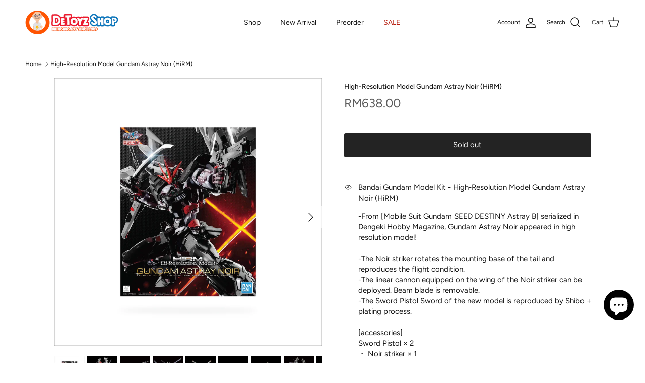

--- FILE ---
content_type: text/html; charset=utf-8
request_url: https://detoyz.com/products/high-resolution-model-gundam-astray-noir-hirm
body_size: 42115
content:
<!doctype html>
<html class="no-js" lang="en" dir="ltr">
<head><meta charset="utf-8">
<meta name="viewport" content="width=device-width,initial-scale=1">
<title>High-Resolution Model Gundam Astray Noir (HiRM) &ndash; De Toyz Shop</title><link rel="canonical" href="https://detoyz.com/products/high-resolution-model-gundam-astray-noir-hirm"><link rel="icon" href="//detoyz.com/cdn/shop/files/Detoyz_Logo_-_social_media.jpg?crop=center&height=48&v=1629350601&width=48" type="image/jpg">
  <link rel="apple-touch-icon" href="//detoyz.com/cdn/shop/files/Detoyz_Logo_-_social_media.jpg?crop=center&height=180&v=1629350601&width=180"><meta name="description" content="Bandai Gundam Model Kit - High-Resolution Model Gundam Astray Noir (HiRM) -From [Mobile Suit Gundam SEED DESTINY Astray B] serialized in Dengeki Hobby Magazine, Gundam Astray Noir appeared in high resolution model!-The Noir striker rotates the mounting base of the tail and reproduces the flight condition.-The linear ca"><meta property="og:site_name" content="De Toyz Shop">
<meta property="og:url" content="https://detoyz.com/products/high-resolution-model-gundam-astray-noir-hirm">
<meta property="og:title" content="High-Resolution Model Gundam Astray Noir (HiRM)">
<meta property="og:type" content="product">
<meta property="og:description" content="Bandai Gundam Model Kit - High-Resolution Model Gundam Astray Noir (HiRM) -From [Mobile Suit Gundam SEED DESTINY Astray B] serialized in Dengeki Hobby Magazine, Gundam Astray Noir appeared in high resolution model!-The Noir striker rotates the mounting base of the tail and reproduces the flight condition.-The linear ca"><meta property="og:image" content="http://detoyz.com/cdn/shop/files/High-ResolutionModelGundamAstrayNoir-01.png?crop=center&height=1200&v=1686732439&width=1200">
  <meta property="og:image:secure_url" content="https://detoyz.com/cdn/shop/files/High-ResolutionModelGundamAstrayNoir-01.png?crop=center&height=1200&v=1686732439&width=1200">
  <meta property="og:image:width" content="1280">
  <meta property="og:image:height" content="1280"><meta property="og:price:amount" content="638.00">
  <meta property="og:price:currency" content="MYR"><meta name="twitter:site" content="@DeToyzShop"><meta name="twitter:card" content="summary_large_image">
<meta name="twitter:title" content="High-Resolution Model Gundam Astray Noir (HiRM)">
<meta name="twitter:description" content="Bandai Gundam Model Kit - High-Resolution Model Gundam Astray Noir (HiRM) -From [Mobile Suit Gundam SEED DESTINY Astray B] serialized in Dengeki Hobby Magazine, Gundam Astray Noir appeared in high resolution model!-The Noir striker rotates the mounting base of the tail and reproduces the flight condition.-The linear ca">
<style>@font-face {
  font-family: Figtree;
  font-weight: 400;
  font-style: normal;
  font-display: fallback;
  src: url("//detoyz.com/cdn/fonts/figtree/figtree_n4.3c0838aba1701047e60be6a99a1b0a40ce9b8419.woff2") format("woff2"),
       url("//detoyz.com/cdn/fonts/figtree/figtree_n4.c0575d1db21fc3821f17fd6617d3dee552312137.woff") format("woff");
}
@font-face {
  font-family: Figtree;
  font-weight: 700;
  font-style: normal;
  font-display: fallback;
  src: url("//detoyz.com/cdn/fonts/figtree/figtree_n7.2fd9bfe01586148e644724096c9d75e8c7a90e55.woff2") format("woff2"),
       url("//detoyz.com/cdn/fonts/figtree/figtree_n7.ea05de92d862f9594794ab281c4c3a67501ef5fc.woff") format("woff");
}
@font-face {
  font-family: Figtree;
  font-weight: 500;
  font-style: normal;
  font-display: fallback;
  src: url("//detoyz.com/cdn/fonts/figtree/figtree_n5.3b6b7df38aa5986536945796e1f947445832047c.woff2") format("woff2"),
       url("//detoyz.com/cdn/fonts/figtree/figtree_n5.f26bf6dcae278b0ed902605f6605fa3338e81dab.woff") format("woff");
}
@font-face {
  font-family: Figtree;
  font-weight: 400;
  font-style: italic;
  font-display: fallback;
  src: url("//detoyz.com/cdn/fonts/figtree/figtree_i4.89f7a4275c064845c304a4cf8a4a586060656db2.woff2") format("woff2"),
       url("//detoyz.com/cdn/fonts/figtree/figtree_i4.6f955aaaafc55a22ffc1f32ecf3756859a5ad3e2.woff") format("woff");
}
@font-face {
  font-family: Figtree;
  font-weight: 700;
  font-style: italic;
  font-display: fallback;
  src: url("//detoyz.com/cdn/fonts/figtree/figtree_i7.06add7096a6f2ab742e09ec7e498115904eda1fe.woff2") format("woff2"),
       url("//detoyz.com/cdn/fonts/figtree/figtree_i7.ee584b5fcaccdbb5518c0228158941f8df81b101.woff") format("woff");
}
@font-face {
  font-family: Figtree;
  font-weight: 500;
  font-style: normal;
  font-display: fallback;
  src: url("//detoyz.com/cdn/fonts/figtree/figtree_n5.3b6b7df38aa5986536945796e1f947445832047c.woff2") format("woff2"),
       url("//detoyz.com/cdn/fonts/figtree/figtree_n5.f26bf6dcae278b0ed902605f6605fa3338e81dab.woff") format("woff");
}
@font-face {
  font-family: Trirong;
  font-weight: 700;
  font-style: normal;
  font-display: fallback;
  src: url("//detoyz.com/cdn/fonts/trirong/trirong_n7.a33ed6536f9a7c6d7a9d0b52e1e13fd44f544eff.woff2") format("woff2"),
       url("//detoyz.com/cdn/fonts/trirong/trirong_n7.cdb88d0f8e5c427b393745c8cdeb8bc085cbacff.woff") format("woff");
}
@font-face {
  font-family: Figtree;
  font-weight: 400;
  font-style: normal;
  font-display: fallback;
  src: url("//detoyz.com/cdn/fonts/figtree/figtree_n4.3c0838aba1701047e60be6a99a1b0a40ce9b8419.woff2") format("woff2"),
       url("//detoyz.com/cdn/fonts/figtree/figtree_n4.c0575d1db21fc3821f17fd6617d3dee552312137.woff") format("woff");
}
@font-face {
  font-family: Figtree;
  font-weight: 600;
  font-style: normal;
  font-display: fallback;
  src: url("//detoyz.com/cdn/fonts/figtree/figtree_n6.9d1ea52bb49a0a86cfd1b0383d00f83d3fcc14de.woff2") format("woff2"),
       url("//detoyz.com/cdn/fonts/figtree/figtree_n6.f0fcdea525a0e47b2ae4ab645832a8e8a96d31d3.woff") format("woff");
}
:root {
  --page-container-width:          1600px;
  --reading-container-width:       720px;
  --divider-opacity:               0.14;
  --gutter-large:                  30px;
  --gutter-desktop:                20px;
  --gutter-mobile:                 16px;
  --section-padding:               50px;
  --larger-section-padding:        80px;
  --larger-section-padding-mobile: 60px;
  --largest-section-padding:       110px;
  --aos-animate-duration:          0.6s;

  --base-font-family:              Figtree, sans-serif;
  --base-font-weight:              400;
  --base-font-style:               normal;
  --heading-font-family:           Figtree, sans-serif;
  --heading-font-weight:           500;
  --heading-font-style:            normal;
  --heading-font-letter-spacing:   normal;
  --logo-font-family:              Trirong, serif;
  --logo-font-weight:              700;
  --logo-font-style:               normal;
  --nav-font-family:               Figtree, sans-serif;
  --nav-font-weight:               400;
  --nav-font-style:                normal;

  --base-text-size:15px;
  --base-line-height:              1.6;
  --input-text-size:16px;
  --smaller-text-size-1:12px;
  --smaller-text-size-2:14px;
  --smaller-text-size-3:12px;
  --smaller-text-size-4:11px;
  --larger-text-size:34px;
  --super-large-text-size:60px;
  --super-large-mobile-text-size:27px;
  --larger-mobile-text-size:27px;
  --logo-text-size:26px;--btn-letter-spacing: normal;
    --btn-text-transform: none;
    --button-text-size: 15px;
    --quickbuy-button-text-size: 14px;
    --small-feature-link-font-size: 1em;
    --input-btn-padding-top: 13px;
    --input-btn-padding-bottom: 13px;--heading-text-transform:none;
  --nav-text-size:                      14px;
  --mobile-menu-font-weight:            600;

  --body-bg-color:                      255 255 255;
  --bg-color:                           255 255 255;
  --body-text-color:                    23 23 23;
  --text-color:                         23 23 23;

  --header-text-col:                    #171717;--header-text-hover-col:             var(--main-nav-link-hover-col);--header-bg-col:                     #ffffff;
  --heading-color:                     23 23 23;
  --body-heading-color:                23 23 23;
  --heading-divider-col:               #dfe3e8;

  --logo-col:                          #171717;
  --main-nav-bg:                       #ffffff;
  --main-nav-link-col:                 #171717;
  --main-nav-link-hover-col:           #c16452;
  --main-nav-link-featured-col:        #b61d0f;

  --link-color:                        193 100 82;
  --body-link-color:                   193 100 82;

  --btn-bg-color:                        35 35 35;
  --btn-bg-hover-color:                  193 100 82;
  --btn-border-color:                    35 35 35;
  --btn-border-hover-color:              193 100 82;
  --btn-text-color:                      255 255 255;
  --btn-text-hover-color:                255 255 255;--btn-alt-bg-color:                    255 255 255;
  --btn-alt-text-color:                  35 35 35;
  --btn-alt-border-color:                35 35 35;
  --btn-alt-border-hover-color:          35 35 35;--btn-ter-bg-color:                    235 235 235;
  --btn-ter-text-color:                  0 0 0;
  --btn-ter-bg-hover-color:              35 35 35;
  --btn-ter-text-hover-color:            255 255 255;--btn-border-radius: 3px;
    --btn-inspired-border-radius: 3px;--color-scheme-default:                             #ffffff;
  --color-scheme-default-color:                       255 255 255;
  --color-scheme-default-text-color:                  23 23 23;
  --color-scheme-default-head-color:                  23 23 23;
  --color-scheme-default-link-color:                  193 100 82;
  --color-scheme-default-btn-text-color:              255 255 255;
  --color-scheme-default-btn-text-hover-color:        255 255 255;
  --color-scheme-default-btn-bg-color:                35 35 35;
  --color-scheme-default-btn-bg-hover-color:          193 100 82;
  --color-scheme-default-btn-border-color:            35 35 35;
  --color-scheme-default-btn-border-hover-color:      193 100 82;
  --color-scheme-default-btn-alt-text-color:          35 35 35;
  --color-scheme-default-btn-alt-bg-color:            255 255 255;
  --color-scheme-default-btn-alt-border-color:        35 35 35;
  --color-scheme-default-btn-alt-border-hover-color:  35 35 35;

  --color-scheme-1:                             #f4f6f8;
  --color-scheme-1-color:                       244 246 248;
  --color-scheme-1-text-color:                  92 92 92;
  --color-scheme-1-head-color:                  23 23 23;
  --color-scheme-1-link-color:                  193 100 82;
  --color-scheme-1-btn-text-color:              255 255 255;
  --color-scheme-1-btn-text-hover-color:        255 255 255;
  --color-scheme-1-btn-bg-color:                35 35 35;
  --color-scheme-1-btn-bg-hover-color:          0 0 0;
  --color-scheme-1-btn-border-color:            35 35 35;
  --color-scheme-1-btn-border-hover-color:      0 0 0;
  --color-scheme-1-btn-alt-text-color:          35 35 35;
  --color-scheme-1-btn-alt-bg-color:            255 255 255;
  --color-scheme-1-btn-alt-border-color:        35 35 35;
  --color-scheme-1-btn-alt-border-hover-color:  35 35 35;

  --color-scheme-2:                             #e6e6e6;
  --color-scheme-2-color:                       230 230 230;
  --color-scheme-2-text-color:                  92 92 92;
  --color-scheme-2-head-color:                  23 23 23;
  --color-scheme-2-link-color:                  193 100 82;
  --color-scheme-2-btn-text-color:              255 255 255;
  --color-scheme-2-btn-text-hover-color:        255 255 255;
  --color-scheme-2-btn-bg-color:                35 35 35;
  --color-scheme-2-btn-bg-hover-color:          0 0 0;
  --color-scheme-2-btn-border-color:            35 35 35;
  --color-scheme-2-btn-border-hover-color:      0 0 0;
  --color-scheme-2-btn-alt-text-color:          35 35 35;
  --color-scheme-2-btn-alt-bg-color:            255 255 255;
  --color-scheme-2-btn-alt-border-color:        35 35 35;
  --color-scheme-2-btn-alt-border-hover-color:  35 35 35;

  /* Shop Pay payment terms */
  --payment-terms-background-color:    #ffffff;--quickbuy-bg: 255 255 255;--body-input-background-color:       rgb(var(--body-bg-color));
  --input-background-color:            rgb(var(--body-bg-color));
  --body-input-text-color:             var(--body-text-color);
  --input-text-color:                  var(--body-text-color);
  --body-input-border-color:           rgb(197, 197, 197);
  --input-border-color:                rgb(197, 197, 197);
  --input-border-color-hover:          rgb(127, 127, 127);
  --input-border-color-active:         rgb(23, 23, 23);

  --swatch-cross-svg:                  url("data:image/svg+xml,%3Csvg xmlns='http://www.w3.org/2000/svg' width='240' height='240' viewBox='0 0 24 24' fill='none' stroke='rgb(197, 197, 197)' stroke-width='0.09' preserveAspectRatio='none' %3E%3Cline x1='24' y1='0' x2='0' y2='24'%3E%3C/line%3E%3C/svg%3E");
  --swatch-cross-hover:                url("data:image/svg+xml,%3Csvg xmlns='http://www.w3.org/2000/svg' width='240' height='240' viewBox='0 0 24 24' fill='none' stroke='rgb(127, 127, 127)' stroke-width='0.09' preserveAspectRatio='none' %3E%3Cline x1='24' y1='0' x2='0' y2='24'%3E%3C/line%3E%3C/svg%3E");
  --swatch-cross-active:               url("data:image/svg+xml,%3Csvg xmlns='http://www.w3.org/2000/svg' width='240' height='240' viewBox='0 0 24 24' fill='none' stroke='rgb(23, 23, 23)' stroke-width='0.09' preserveAspectRatio='none' %3E%3Cline x1='24' y1='0' x2='0' y2='24'%3E%3C/line%3E%3C/svg%3E");

  --footer-divider-col:                #f5f5f5;
  --footer-text-col:                   23 23 23;
  --footer-heading-col:                23 23 23;
  --footer-bg-col:                     245 245 245;--product-label-overlay-justify: flex-start;--product-label-overlay-align: flex-end;--product-label-overlay-reduction-text:   #ffffff;
  --product-label-overlay-reduction-bg:     #c20000;
  --product-label-overlay-reduction-text-weight: 600;
  --product-label-overlay-stock-text:       #ffffff;
  --product-label-overlay-stock-bg:         #09728c;
  --product-label-overlay-new-text:         #ffffff;
  --product-label-overlay-new-bg:           #c16452;
  --product-label-overlay-meta-text:        #ffffff;
  --product-label-overlay-meta-bg:          #ff7e00;
  --product-label-sale-text:                #c20000;
  --product-label-sold-text:                #ff0000;
  --product-label-preorder-text:            #3ea36a;

  --product-block-crop-align:               center;

  
  --product-block-price-align:              flex-start;
  --product-block-price-item-margin-start:  initial;
  --product-block-price-item-margin-end:    .5rem;
  

  

  --collection-block-image-position:   center center;

  --swatch-picker-image-size:          40px;
  --swatch-crop-align:                 center center;

  --image-overlay-text-color:          23 23 23;--image-overlay-bg:                  rgba(0, 0, 0, 0.12);
  --image-overlay-shadow-start:        rgb(0 0 0 / 0.16);
  --image-overlay-box-opacity:         0.88;--product-inventory-ok-box-color:            #f2faf0;
  --product-inventory-ok-text-color:           #108043;
  --product-inventory-ok-icon-box-fill-color:  #fff;
  --product-inventory-low-box-color:           #fcf1cd;
  --product-inventory-low-text-color:          #dd9a1a;
  --product-inventory-low-icon-box-fill-color: #fff;
  --product-inventory-low-text-color-channels: 16, 128, 67;
  --product-inventory-ok-text-color-channels:  221, 154, 26;

  --rating-star-color: 255 206 0;--overlay-align-left: start;
    --overlay-align-right: end;}html[dir=rtl] {
  --overlay-right-text-m-left: 0;
  --overlay-right-text-m-right: auto;
  --overlay-left-shadow-left-left: 15%;
  --overlay-left-shadow-left-right: -50%;
  --overlay-left-shadow-right-left: -85%;
  --overlay-left-shadow-right-right: 0;
}.image-overlay--bg-box .text-overlay .text-overlay__text {
    --image-overlay-box-bg: 255 255 255;
    --heading-color: var(--body-heading-color);
    --text-color: var(--body-text-color);
    --link-color: var(--body-link-color);
  }::selection {
    background: rgb(var(--body-heading-color));
    color: rgb(var(--body-bg-color));
  }
  ::-moz-selection {
    background: rgb(var(--body-heading-color));
    color: rgb(var(--body-bg-color));
  }.use-color-scheme--default {
  --product-label-sale-text:           #c20000;
  --product-label-sold-text:           #ff0000;
  --product-label-preorder-text:       #3ea36a;
  --input-background-color:            rgb(var(--body-bg-color));
  --input-text-color:                  var(--body-input-text-color);
  --input-border-color:                rgb(197, 197, 197);
  --input-border-color-hover:          rgb(127, 127, 127);
  --input-border-color-active:         rgb(23, 23, 23);
}.use-color-scheme--1 {
  --product-label-sale-text:           currentColor;
  --product-label-sold-text:           currentColor;
  --product-label-preorder-text:       currentColor;
  --input-background-color:            transparent;
  --input-text-color:                  92 92 92;
  --input-border-color:                rgb(198, 200, 201);
  --input-border-color-hover:          rgb(160, 161, 162);
  --input-border-color-active:         rgb(92, 92, 92);
}</style>

  <link href="//detoyz.com/cdn/shop/t/20/assets/main.css?v=172312757779536793001752565436" rel="stylesheet" type="text/css" media="all" />
<link rel="preload" as="font" href="//detoyz.com/cdn/fonts/figtree/figtree_n4.3c0838aba1701047e60be6a99a1b0a40ce9b8419.woff2" type="font/woff2" crossorigin><link rel="preload" as="font" href="//detoyz.com/cdn/fonts/figtree/figtree_n5.3b6b7df38aa5986536945796e1f947445832047c.woff2" type="font/woff2" crossorigin><script>
    document.documentElement.className = document.documentElement.className.replace('no-js', 'js');

    window.theme = {
      info: {
        name: 'Symmetry',
        version: '8.0.0'
      },
      device: {
        hasTouch: window.matchMedia('(any-pointer: coarse)').matches,
        hasHover: window.matchMedia('(hover: hover)').matches
      },
      mediaQueries: {
        md: '(min-width: 768px)',
        productMediaCarouselBreak: '(min-width: 1041px)'
      },
      routes: {
        base: 'https://detoyz.com',
        cart: '/cart',
        cartAdd: '/cart/add.js',
        cartUpdate: '/cart/update.js',
        predictiveSearch: '/search/suggest'
      },
      strings: {
        cartTermsConfirmation: "You must agree to the terms and conditions before continuing.",
        cartItemsQuantityError: "You can only add [QUANTITY] of this item to your cart.",
        generalSearchViewAll: "View all search results",
        noStock: "Sold out",
        noVariant: "Unavailable",
        productsProductChooseA: "Choose a",
        generalSearchPages: "Pages",
        generalSearchNoResultsWithoutTerms: "Sorry, we couldnʼt find any results",
        shippingCalculator: {
          singleRate: "There is one shipping rate for this destination:",
          multipleRates: "There are multiple shipping rates for this destination:",
          noRates: "We do not ship to this destination."
        },
        regularPrice: "Regular price",
        salePrice: "Sale price"
      },
      settings: {
        moneyWithCurrencyFormat: "RM{{amount}}",
        cartType: "drawer",
        afterAddToCart: "drawer",
        quickbuyStyle: "button",
        externalLinksNewTab: true,
        internalLinksSmoothScroll: true
      }
    }

    theme.inlineNavigationCheck = function() {
      var pageHeader = document.querySelector('.pageheader'),
          inlineNavContainer = pageHeader.querySelector('.logo-area__left__inner'),
          inlineNav = inlineNavContainer.querySelector('.navigation--left');
      if (inlineNav && getComputedStyle(inlineNav).display != 'none') {
        var inlineMenuCentered = document.querySelector('.pageheader--layout-inline-menu-center'),
            logoContainer = document.querySelector('.logo-area__middle__inner');
        if(inlineMenuCentered) {
          var rightWidth = document.querySelector('.logo-area__right__inner').clientWidth,
              middleWidth = logoContainer.clientWidth,
              logoArea = document.querySelector('.logo-area'),
              computedLogoAreaStyle = getComputedStyle(logoArea),
              logoAreaInnerWidth = logoArea.clientWidth - Math.ceil(parseFloat(computedLogoAreaStyle.paddingLeft)) - Math.ceil(parseFloat(computedLogoAreaStyle.paddingRight)),
              availableNavWidth = logoAreaInnerWidth - Math.max(rightWidth, middleWidth) * 2 - 40;
          inlineNavContainer.style.maxWidth = availableNavWidth + 'px';
        }

        var firstInlineNavLink = inlineNav.querySelector('.navigation__item:first-child'),
            lastInlineNavLink = inlineNav.querySelector('.navigation__item:last-child');
        if (lastInlineNavLink) {
          var inlineNavWidth = null;
          if(document.querySelector('html[dir=rtl]')) {
            inlineNavWidth = firstInlineNavLink.offsetLeft - lastInlineNavLink.offsetLeft + firstInlineNavLink.offsetWidth;
          } else {
            inlineNavWidth = lastInlineNavLink.offsetLeft - firstInlineNavLink.offsetLeft + lastInlineNavLink.offsetWidth;
          }
          if (inlineNavContainer.offsetWidth >= inlineNavWidth) {
            pageHeader.classList.add('pageheader--layout-inline-permitted');
            var tallLogo = logoContainer.clientHeight > lastInlineNavLink.clientHeight + 20;
            if (tallLogo) {
              inlineNav.classList.add('navigation--tight-underline');
            } else {
              inlineNav.classList.remove('navigation--tight-underline');
            }
          } else {
            pageHeader.classList.remove('pageheader--layout-inline-permitted');
          }
        }
      }
    };

    theme.setInitialHeaderHeightProperty = () => {
      const section = document.querySelector('.section-header');
      if (section) {
        document.documentElement.style.setProperty('--theme-header-height', Math.ceil(section.clientHeight) + 'px');
      }
    };
  </script>

  <script src="//detoyz.com/cdn/shop/t/20/assets/main.js?v=150891663519462644191752565436" defer></script>
    <script src="//detoyz.com/cdn/shop/t/20/assets/animate-on-scroll.js?v=15249566486942820451752565436" defer></script>
    <link href="//detoyz.com/cdn/shop/t/20/assets/animate-on-scroll.css?v=135962721104954213331752565435" rel="stylesheet" type="text/css" media="all" />
  

  <script>window.performance && window.performance.mark && window.performance.mark('shopify.content_for_header.start');</script><meta name="google-site-verification" content="1NHz4iMi4dlZ8h-FmmC4LJctT6LTRcwMylyX2vKuYK8">
<meta name="facebook-domain-verification" content="hjvvay8l6fq3ik08z84jyxrwx6cb8y">
<meta id="shopify-digital-wallet" name="shopify-digital-wallet" content="/16719965/digital_wallets/dialog">
<link rel="alternate" type="application/json+oembed" href="https://detoyz.com/products/high-resolution-model-gundam-astray-noir-hirm.oembed">
<script async="async" src="/checkouts/internal/preloads.js?locale=en-MY"></script>
<script id="shopify-features" type="application/json">{"accessToken":"3ad05dbd2f00269c8d51e9c2b4a972cd","betas":["rich-media-storefront-analytics"],"domain":"detoyz.com","predictiveSearch":true,"shopId":16719965,"locale":"en"}</script>
<script>var Shopify = Shopify || {};
Shopify.shop = "de-toyz-shop.myshopify.com";
Shopify.locale = "en";
Shopify.currency = {"active":"MYR","rate":"1.0"};
Shopify.country = "MY";
Shopify.theme = {"name":"DeToyz Symmetry Ver 8.0.0","id":180523106580,"schema_name":"Symmetry","schema_version":"8.0.0","theme_store_id":568,"role":"main"};
Shopify.theme.handle = "null";
Shopify.theme.style = {"id":null,"handle":null};
Shopify.cdnHost = "detoyz.com/cdn";
Shopify.routes = Shopify.routes || {};
Shopify.routes.root = "/";</script>
<script type="module">!function(o){(o.Shopify=o.Shopify||{}).modules=!0}(window);</script>
<script>!function(o){function n(){var o=[];function n(){o.push(Array.prototype.slice.apply(arguments))}return n.q=o,n}var t=o.Shopify=o.Shopify||{};t.loadFeatures=n(),t.autoloadFeatures=n()}(window);</script>
<script id="shop-js-analytics" type="application/json">{"pageType":"product"}</script>
<script defer="defer" async type="module" src="//detoyz.com/cdn/shopifycloud/shop-js/modules/v2/client.init-shop-cart-sync_D0dqhulL.en.esm.js"></script>
<script defer="defer" async type="module" src="//detoyz.com/cdn/shopifycloud/shop-js/modules/v2/chunk.common_CpVO7qML.esm.js"></script>
<script type="module">
  await import("//detoyz.com/cdn/shopifycloud/shop-js/modules/v2/client.init-shop-cart-sync_D0dqhulL.en.esm.js");
await import("//detoyz.com/cdn/shopifycloud/shop-js/modules/v2/chunk.common_CpVO7qML.esm.js");

  window.Shopify.SignInWithShop?.initShopCartSync?.({"fedCMEnabled":true,"windoidEnabled":true});

</script>
<script id="__st">var __st={"a":16719965,"offset":28800,"reqid":"d02df4a5-8853-4c17-9af8-53aeb7697716-1764163209","pageurl":"detoyz.com\/products\/high-resolution-model-gundam-astray-noir-hirm","u":"b5e73e89e2a5","p":"product","rtyp":"product","rid":1647449243683};</script>
<script>window.ShopifyPaypalV4VisibilityTracking = true;</script>
<script id="captcha-bootstrap">!function(){'use strict';const t='contact',e='account',n='new_comment',o=[[t,t],['blogs',n],['comments',n],[t,'customer']],c=[[e,'customer_login'],[e,'guest_login'],[e,'recover_customer_password'],[e,'create_customer']],r=t=>t.map((([t,e])=>`form[action*='/${t}']:not([data-nocaptcha='true']) input[name='form_type'][value='${e}']`)).join(','),a=t=>()=>t?[...document.querySelectorAll(t)].map((t=>t.form)):[];function s(){const t=[...o],e=r(t);return a(e)}const i='password',u='form_key',d=['recaptcha-v3-token','g-recaptcha-response','h-captcha-response',i],f=()=>{try{return window.sessionStorage}catch{return}},m='__shopify_v',_=t=>t.elements[u];function p(t,e,n=!1){try{const o=window.sessionStorage,c=JSON.parse(o.getItem(e)),{data:r}=function(t){const{data:e,action:n}=t;return t[m]||n?{data:e,action:n}:{data:t,action:n}}(c);for(const[e,n]of Object.entries(r))t.elements[e]&&(t.elements[e].value=n);n&&o.removeItem(e)}catch(o){console.error('form repopulation failed',{error:o})}}const l='form_type',E='cptcha';function T(t){t.dataset[E]=!0}const w=window,h=w.document,L='Shopify',v='ce_forms',y='captcha';let A=!1;((t,e)=>{const n=(g='f06e6c50-85a8-45c8-87d0-21a2b65856fe',I='https://cdn.shopify.com/shopifycloud/storefront-forms-hcaptcha/ce_storefront_forms_captcha_hcaptcha.v1.5.2.iife.js',D={infoText:'Protected by hCaptcha',privacyText:'Privacy',termsText:'Terms'},(t,e,n)=>{const o=w[L][v],c=o.bindForm;if(c)return c(t,g,e,D).then(n);var r;o.q.push([[t,g,e,D],n]),r=I,A||(h.body.append(Object.assign(h.createElement('script'),{id:'captcha-provider',async:!0,src:r})),A=!0)});var g,I,D;w[L]=w[L]||{},w[L][v]=w[L][v]||{},w[L][v].q=[],w[L][y]=w[L][y]||{},w[L][y].protect=function(t,e){n(t,void 0,e),T(t)},Object.freeze(w[L][y]),function(t,e,n,w,h,L){const[v,y,A,g]=function(t,e,n){const i=e?o:[],u=t?c:[],d=[...i,...u],f=r(d),m=r(i),_=r(d.filter((([t,e])=>n.includes(e))));return[a(f),a(m),a(_),s()]}(w,h,L),I=t=>{const e=t.target;return e instanceof HTMLFormElement?e:e&&e.form},D=t=>v().includes(t);t.addEventListener('submit',(t=>{const e=I(t);if(!e)return;const n=D(e)&&!e.dataset.hcaptchaBound&&!e.dataset.recaptchaBound,o=_(e),c=g().includes(e)&&(!o||!o.value);(n||c)&&t.preventDefault(),c&&!n&&(function(t){try{if(!f())return;!function(t){const e=f();if(!e)return;const n=_(t);if(!n)return;const o=n.value;o&&e.removeItem(o)}(t);const e=Array.from(Array(32),(()=>Math.random().toString(36)[2])).join('');!function(t,e){_(t)||t.append(Object.assign(document.createElement('input'),{type:'hidden',name:u})),t.elements[u].value=e}(t,e),function(t,e){const n=f();if(!n)return;const o=[...t.querySelectorAll(`input[type='${i}']`)].map((({name:t})=>t)),c=[...d,...o],r={};for(const[a,s]of new FormData(t).entries())c.includes(a)||(r[a]=s);n.setItem(e,JSON.stringify({[m]:1,action:t.action,data:r}))}(t,e)}catch(e){console.error('failed to persist form',e)}}(e),e.submit())}));const S=(t,e)=>{t&&!t.dataset[E]&&(n(t,e.some((e=>e===t))),T(t))};for(const o of['focusin','change'])t.addEventListener(o,(t=>{const e=I(t);D(e)&&S(e,y())}));const B=e.get('form_key'),M=e.get(l),P=B&&M;t.addEventListener('DOMContentLoaded',(()=>{const t=y();if(P)for(const e of t)e.elements[l].value===M&&p(e,B);[...new Set([...A(),...v().filter((t=>'true'===t.dataset.shopifyCaptcha))])].forEach((e=>S(e,t)))}))}(h,new URLSearchParams(w.location.search),n,t,e,['guest_login'])})(!0,!0)}();</script>
<script integrity="sha256-52AcMU7V7pcBOXWImdc/TAGTFKeNjmkeM1Pvks/DTgc=" data-source-attribution="shopify.loadfeatures" defer="defer" src="//detoyz.com/cdn/shopifycloud/storefront/assets/storefront/load_feature-81c60534.js" crossorigin="anonymous"></script>
<script data-source-attribution="shopify.dynamic_checkout.dynamic.init">var Shopify=Shopify||{};Shopify.PaymentButton=Shopify.PaymentButton||{isStorefrontPortableWallets:!0,init:function(){window.Shopify.PaymentButton.init=function(){};var t=document.createElement("script");t.src="https://detoyz.com/cdn/shopifycloud/portable-wallets/latest/portable-wallets.en.js",t.type="module",document.head.appendChild(t)}};
</script>
<script data-source-attribution="shopify.dynamic_checkout.buyer_consent">
  function portableWalletsHideBuyerConsent(e){var t=document.getElementById("shopify-buyer-consent"),n=document.getElementById("shopify-subscription-policy-button");t&&n&&(t.classList.add("hidden"),t.setAttribute("aria-hidden","true"),n.removeEventListener("click",e))}function portableWalletsShowBuyerConsent(e){var t=document.getElementById("shopify-buyer-consent"),n=document.getElementById("shopify-subscription-policy-button");t&&n&&(t.classList.remove("hidden"),t.removeAttribute("aria-hidden"),n.addEventListener("click",e))}window.Shopify?.PaymentButton&&(window.Shopify.PaymentButton.hideBuyerConsent=portableWalletsHideBuyerConsent,window.Shopify.PaymentButton.showBuyerConsent=portableWalletsShowBuyerConsent);
</script>
<script data-source-attribution="shopify.dynamic_checkout.cart.bootstrap">document.addEventListener("DOMContentLoaded",(function(){function t(){return document.querySelector("shopify-accelerated-checkout-cart, shopify-accelerated-checkout")}if(t())Shopify.PaymentButton.init();else{new MutationObserver((function(e,n){t()&&(Shopify.PaymentButton.init(),n.disconnect())})).observe(document.body,{childList:!0,subtree:!0})}}));
</script>
<script id='scb4127' type='text/javascript' async='' src='https://detoyz.com/cdn/shopifycloud/privacy-banner/storefront-banner.js'></script><link rel="stylesheet" media="screen" href="//detoyz.com/cdn/shop/t/20/compiled_assets/styles.css?12053">
<script id="sections-script" data-sections="related-products,footer" defer="defer" src="//detoyz.com/cdn/shop/t/20/compiled_assets/scripts.js?12053"></script>
<script>window.performance && window.performance.mark && window.performance.mark('shopify.content_for_header.end');</script>
<!-- CC Custom Head Start --><!-- CC Custom Head End --><!-- BEGIN app block: shopify://apps/judge-me-reviews/blocks/judgeme_core/61ccd3b1-a9f2-4160-9fe9-4fec8413e5d8 --><!-- Start of Judge.me Core -->




<link rel="dns-prefetch" href="https://cdnwidget.judge.me">
<link rel="dns-prefetch" href="https://cdn.judge.me">
<link rel="dns-prefetch" href="https://cdn1.judge.me">
<link rel="dns-prefetch" href="https://api.judge.me">

<script data-cfasync='false' class='jdgm-settings-script'>window.jdgmSettings={"pagination":5,"disable_web_reviews":false,"badge_no_review_text":"No reviews","badge_n_reviews_text":"{{ n }} review/reviews","badge_star_color":"#FFD000","hide_badge_preview_if_no_reviews":true,"badge_hide_text":false,"enforce_center_preview_badge":false,"widget_title":"Customer Reviews","widget_open_form_text":"Write a review","widget_close_form_text":"Cancel review","widget_refresh_page_text":"Refresh page","widget_summary_text":"Based on {{ number_of_reviews }} review/reviews","widget_no_review_text":"Be the first to write a review","widget_name_field_text":"Display name","widget_verified_name_field_text":"Verified Name (public)","widget_name_placeholder_text":"Display name","widget_required_field_error_text":"This field is required.","widget_email_field_text":"Email address","widget_verified_email_field_text":"Verified Email (private, can not be edited)","widget_email_placeholder_text":"Your email address","widget_email_field_error_text":"Please enter a valid email address.","widget_rating_field_text":"Rating","widget_review_title_field_text":"Review Title","widget_review_title_placeholder_text":"Give your review a title","widget_review_body_field_text":"Review content","widget_review_body_placeholder_text":"Start writing here...","widget_pictures_field_text":"Picture/Video (optional)","widget_submit_review_text":"Submit Review","widget_submit_verified_review_text":"Submit Verified Review","widget_submit_success_msg_with_auto_publish":"Thank you! Please refresh the page in a few moments to see your review. You can remove or edit your review by logging into \u003ca href='https://judge.me/login' target='_blank' rel='nofollow noopener'\u003eJudge.me\u003c/a\u003e","widget_submit_success_msg_no_auto_publish":"Thank you! Your review will be published as soon as it is approved by the shop admin. You can remove or edit your review by logging into \u003ca href='https://judge.me/login' target='_blank' rel='nofollow noopener'\u003eJudge.me\u003c/a\u003e","widget_show_default_reviews_out_of_total_text":"Showing {{ n_reviews_shown }} out of {{ n_reviews }} reviews.","widget_show_all_link_text":"Show all","widget_show_less_link_text":"Show less","widget_author_said_text":"{{ reviewer_name }} said:","widget_days_text":"{{ n }} days ago","widget_weeks_text":"{{ n }} week/weeks ago","widget_months_text":"{{ n }} month/months ago","widget_years_text":"{{ n }} year/years ago","widget_yesterday_text":"Yesterday","widget_today_text":"Today","widget_replied_text":"\u003e\u003e {{ shop_name }} replied:","widget_read_more_text":"Read more","widget_rating_filter_see_all_text":"See all reviews","widget_sorting_most_recent_text":"Most Recent","widget_sorting_highest_rating_text":"Highest Rating","widget_sorting_lowest_rating_text":"Lowest Rating","widget_sorting_with_pictures_text":"Only Pictures","widget_sorting_most_helpful_text":"Most Helpful","widget_open_question_form_text":"Ask a question","widget_reviews_subtab_text":"Reviews","widget_questions_subtab_text":"Questions","widget_question_label_text":"Question","widget_answer_label_text":"Answer","widget_question_placeholder_text":"Write your question here","widget_submit_question_text":"Submit Question","widget_question_submit_success_text":"Thank you for your question! We will notify you once it gets answered.","widget_star_color":"#FFD000","verified_badge_text":"Verified","verified_badge_placement":"left-of-reviewer-name","widget_hide_border":false,"widget_social_share":false,"all_reviews_include_out_of_store_products":true,"all_reviews_out_of_store_text":"(out of store)","all_reviews_product_name_prefix_text":"about","enable_review_pictures":true,"review_date_format":"dd/mm/yyyy","widget_product_reviews_subtab_text":"Product Reviews","widget_shop_reviews_subtab_text":"Shop Reviews","widget_write_a_store_review_text":"Write a Store Review","widget_other_languages_heading":"Reviews in Other Languages","widget_translate_review_text":"Translate review to {{ language }}","widget_translating_review_text":"Translating...","widget_show_original_translation_text":"Show original ({{ language }})","widget_translate_review_failed_text":"Review couldn't be translated.","widget_translate_review_retry_text":"Retry","widget_translate_review_try_again_later_text":"Try again later","widget_sorting_pictures_first_text":"Pictures First","floating_tab_button_name":"★ Reviews","floating_tab_title":"Let customers speak for us","floating_tab_url":"","floating_tab_url_enabled":false,"all_reviews_text_badge_text":"Customers rate us {{ shop.metafields.judgeme.all_reviews_rating | round: 1 }}/5 based on {{ shop.metafields.judgeme.all_reviews_count }} reviews.","all_reviews_text_badge_text_branded_style":"{{ shop.metafields.judgeme.all_reviews_rating | round: 1 }} out of 5 stars based on {{ shop.metafields.judgeme.all_reviews_count }} reviews","all_reviews_text_badge_url":"","all_reviews_text_style":"branded","all_reviews_text_show_jm_brand":false,"featured_carousel_title":"Let customers speak for us","featured_carousel_count_text":"from {{ n }} reviews","featured_carousel_url":"","verified_count_badge_style":"branded","verified_count_badge_url":"","picture_reminder_submit_button":"Upload Pictures","widget_sorting_videos_first_text":"Videos First","widget_review_pending_text":"Pending","remove_microdata_snippet":true,"preview_badge_no_question_text":"No questions","preview_badge_n_question_text":"{{ number_of_questions }} question/questions","widget_search_bar_placeholder":"Search reviews","widget_sorting_verified_only_text":"Verified only","featured_carousel_verified_badge_enable":true,"featured_carousel_more_reviews_button_text":"Read more reviews","featured_carousel_view_product_button_text":"View product","all_reviews_page_load_more_text":"Load More Reviews","widget_advanced_speed_features":5,"widget_public_name_text":"displayed publicly like","default_reviewer_name_has_non_latin":true,"widget_reviewer_anonymous":"Anonymous","medals_widget_title":"Judge.me Review Medals","widget_invalid_yt_video_url_error_text":"Not a YouTube video URL","widget_max_length_field_error_text":"Please enter no more than {0} characters.","widget_verified_by_shop_text":"Verified by Shop","widget_load_with_code_splitting":true,"widget_ugc_title":"Made by us, Shared by you","widget_ugc_subtitle":"Tag us to see your picture featured in our page","widget_ugc_primary_button_text":"Buy Now","widget_ugc_secondary_button_text":"Load More","widget_ugc_reviews_button_text":"View Reviews","widget_primary_color":"#DF5641","widget_enable_secondary_color":true,"widget_secondary_color":"#E8F1F4","widget_summary_average_rating_text":"{{ average_rating }} out of 5","widget_media_grid_title":"Customer photos \u0026 videos","widget_media_grid_see_more_text":"See more","widget_verified_by_judgeme_text":"Verified by Judge.me","widget_verified_by_judgeme_text_in_store_medals":"Verified by Judge.me","widget_media_field_exceed_quantity_message":"Sorry, we can only accept {{ max_media }} for one review.","widget_media_field_exceed_limit_message":"{{ file_name }} is too large, please select a {{ media_type }} less than {{ size_limit }}MB.","widget_review_submitted_text":"Review Submitted!","widget_question_submitted_text":"Question Submitted!","widget_close_form_text_question":"Cancel","widget_write_your_answer_here_text":"Write your answer here","widget_enabled_branded_link":true,"widget_show_collected_by_judgeme":false,"widget_collected_by_judgeme_text":"collected by Judge.me","widget_load_more_text":"Load More","widget_full_review_text":"Full Review","widget_read_more_reviews_text":"Read More Reviews","widget_read_questions_text":"Read Questions","widget_questions_and_answers_text":"Questions \u0026 Answers","widget_verified_by_text":"Verified by","widget_verified_text":"Verified","widget_number_of_reviews_text":"{{ number_of_reviews }} reviews","widget_back_button_text":"Back","widget_next_button_text":"Next","widget_custom_forms_filter_button":"Filters","how_reviews_are_collected":"How reviews are collected?","widget_gdpr_statement":"How we use your data: We'll only contact you about the review you left, and only if necessary. By submitting your review, you agree to Judge.me's \u003ca href='https://judge.me/terms' target='_blank' rel='nofollow noopener'\u003eterms\u003c/a\u003e, \u003ca href='https://judge.me/privacy' target='_blank' rel='nofollow noopener'\u003eprivacy\u003c/a\u003e and \u003ca href='https://judge.me/content-policy' target='_blank' rel='nofollow noopener'\u003econtent\u003c/a\u003e policies.","review_snippet_widget_round_border_style":true,"review_snippet_widget_card_color":"#FFFFFF","review_snippet_widget_slider_arrows_background_color":"#FFFFFF","review_snippet_widget_slider_arrows_color":"#000000","review_snippet_widget_star_color":"#108474","all_reviews_product_variant_label_text":"Variant: ","widget_show_verified_branding":true,"widget_show_review_title_input":false,"review_content_screen_title_text":"How would you rate this product?","review_content_introduction_text":"We would love it if you would share a bit about your experience.","one_star_review_guidance_text":"Poor","five_star_review_guidance_text":"Great","customer_information_screen_title_text":"About you","customer_information_introduction_text":"Please tell us more about you.","custom_questions_screen_title_text":"Your experience in more detail","custom_questions_introduction_text":"Here are a few questions to help us understand more about your experience.","review_submitted_screen_title_text":"Thanks for your review!","review_submitted_screen_thank_you_text":"We are processing it and it will appear on the store soon.","review_submitted_screen_email_verification_text":"Please confirm your email by clicking the link we just sent you. This helps us keep reviews authentic.","review_submitted_request_store_review_text":"Would you like to share your experience of shopping with us?","review_submitted_review_other_products_text":"Would you like to review these products?","reviewer_media_screen_title_picture_text":"Share a picture","reviewer_media_introduction_picture_text":"Upload a photo to support your review.","reviewer_media_screen_title_video_text":"Share a video","reviewer_media_introduction_video_text":"Upload a video to support your review.","reviewer_media_screen_title_picture_or_video_text":"Share a picture or video","reviewer_media_introduction_picture_or_video_text":"Upload a photo or video to support your review.","reviewer_media_youtube_url_text":"Paste your Youtube URL here","advanced_settings_next_step_button_text":"Next","advanced_settings_close_review_button_text":"Close","modal_write_review_flow":true,"write_review_flow_required_text":"Required","write_review_flow_privacy_message_text":"We respect your privacy.","write_review_flow_anonymous_text":"Post review as anonymous","write_review_flow_visibility_text":"This won't be visible to other customers.","write_review_flow_multiple_selection_help_text":"Select as many as you like","write_review_flow_single_selection_help_text":"Select one option","write_review_flow_required_field_error_text":"This field is required","write_review_flow_invalid_email_error_text":"Please enter a valid email address","write_review_flow_max_length_error_text":"Max. {{ max_length }} characters.","write_review_flow_media_upload_text":"\u003cb\u003eClick to upload\u003c/b\u003e or drag and drop","write_review_flow_gdpr_statement":"We'll only contact you about your review if necessary. By submitting your review, you agree to our \u003ca href='https://judge.me/terms' target='_blank' rel='nofollow noopener'\u003eterms and conditions\u003c/a\u003e and \u003ca href='https://judge.me/privacy' target='_blank' rel='nofollow noopener'\u003eprivacy policy\u003c/a\u003e.","rating_only_reviews_enabled":true,"transparency_badges_collected_via_store_invite_text":"Review collected via store invitation","transparency_badges_from_another_provider_text":"Review collected from another provider","transparency_badges_collected_from_store_visitor_text":"Review collected from a store visitor","transparency_badges_written_in_google_text":"Review written in Google","transparency_badges_written_in_etsy_text":"Review written in Etsy","transparency_badges_written_in_shop_app_text":"Review written in Shop App","transparency_badges_earned_reward_text":"Review earned a reward for future purchase","platform":"shopify","branding_url":"https://app.judge.me/reviews","branding_text":"Powered by Judge.me","locale":"en","reply_name":"De Toyz Shop","widget_version":"3.0","footer":true,"autopublish":true,"review_dates":true,"enable_custom_form":false,"shop_locale":"en","enable_multi_locales_translations":true,"show_review_title_input":false,"review_verification_email_status":"always","can_be_branded":true,"reply_name_text":"De Toyz Shop"};</script> <style class='jdgm-settings-style'>.jdgm-xx{left:0}:root{--jdgm-primary-color: #DF5641;--jdgm-secondary-color: #E8F1F4;--jdgm-star-color: #FFD000;--jdgm-write-review-text-color: white;--jdgm-write-review-bg-color: #DF5641;--jdgm-paginate-color: #DF5641;--jdgm-border-radius: 0;--jdgm-reviewer-name-color: #DF5641}.jdgm-histogram__bar-content{background-color:#DF5641}.jdgm-rev[data-verified-buyer=true] .jdgm-rev__icon.jdgm-rev__icon:after,.jdgm-rev__buyer-badge.jdgm-rev__buyer-badge{color:white;background-color:#DF5641}.jdgm-review-widget--small .jdgm-gallery.jdgm-gallery .jdgm-gallery__thumbnail-link:nth-child(8) .jdgm-gallery__thumbnail-wrapper.jdgm-gallery__thumbnail-wrapper:before{content:"See more"}@media only screen and (min-width: 768px){.jdgm-gallery.jdgm-gallery .jdgm-gallery__thumbnail-link:nth-child(8) .jdgm-gallery__thumbnail-wrapper.jdgm-gallery__thumbnail-wrapper:before{content:"See more"}}.jdgm-preview-badge .jdgm-star.jdgm-star{color:#FFD000}.jdgm-prev-badge[data-average-rating='0.00']{display:none !important}.jdgm-author-all-initials{display:none !important}.jdgm-author-last-initial{display:none !important}.jdgm-rev-widg__title{visibility:hidden}.jdgm-rev-widg__summary-text{visibility:hidden}.jdgm-prev-badge__text{visibility:hidden}.jdgm-rev__prod-link-prefix:before{content:'about'}.jdgm-rev__variant-label:before{content:'Variant: '}.jdgm-rev__out-of-store-text:before{content:'(out of store)'}@media only screen and (min-width: 768px){.jdgm-rev__pics .jdgm-rev_all-rev-page-picture-separator,.jdgm-rev__pics .jdgm-rev__product-picture{display:none}}@media only screen and (max-width: 768px){.jdgm-rev__pics .jdgm-rev_all-rev-page-picture-separator,.jdgm-rev__pics .jdgm-rev__product-picture{display:none}}.jdgm-preview-badge[data-template="product"]{display:none !important}.jdgm-preview-badge[data-template="collection"]{display:none !important}.jdgm-preview-badge[data-template="index"]{display:none !important}.jdgm-review-widget[data-from-snippet="true"]{display:none !important}.jdgm-verified-count-badget[data-from-snippet="true"]{display:none !important}.jdgm-carousel-wrapper[data-from-snippet="true"]{display:none !important}.jdgm-all-reviews-text[data-from-snippet="true"]{display:none !important}.jdgm-medals-section[data-from-snippet="true"]{display:none !important}.jdgm-ugc-media-wrapper[data-from-snippet="true"]{display:none !important}.jdgm-review-snippet-widget .jdgm-rev-snippet-widget__cards-container .jdgm-rev-snippet-card{border-radius:8px;background:#fff}.jdgm-review-snippet-widget .jdgm-rev-snippet-widget__cards-container .jdgm-rev-snippet-card__rev-rating .jdgm-star{color:#108474}.jdgm-review-snippet-widget .jdgm-rev-snippet-widget__prev-btn,.jdgm-review-snippet-widget .jdgm-rev-snippet-widget__next-btn{border-radius:50%;background:#fff}.jdgm-review-snippet-widget .jdgm-rev-snippet-widget__prev-btn>svg,.jdgm-review-snippet-widget .jdgm-rev-snippet-widget__next-btn>svg{fill:#000}.jdgm-full-rev-modal.rev-snippet-widget .jm-mfp-container .jm-mfp-content,.jdgm-full-rev-modal.rev-snippet-widget .jm-mfp-container .jdgm-full-rev__icon,.jdgm-full-rev-modal.rev-snippet-widget .jm-mfp-container .jdgm-full-rev__pic-img,.jdgm-full-rev-modal.rev-snippet-widget .jm-mfp-container .jdgm-full-rev__reply{border-radius:8px}.jdgm-full-rev-modal.rev-snippet-widget .jm-mfp-container .jdgm-full-rev[data-verified-buyer="true"] .jdgm-full-rev__icon::after{border-radius:8px}.jdgm-full-rev-modal.rev-snippet-widget .jm-mfp-container .jdgm-full-rev .jdgm-rev__buyer-badge{border-radius:calc( 8px / 2 )}.jdgm-full-rev-modal.rev-snippet-widget .jm-mfp-container .jdgm-full-rev .jdgm-full-rev__replier::before{content:'De Toyz Shop'}.jdgm-full-rev-modal.rev-snippet-widget .jm-mfp-container .jdgm-full-rev .jdgm-full-rev__product-button{border-radius:calc( 8px * 6 )}
</style> <style class='jdgm-settings-style'></style>

  
  
  
  <style class='jdgm-miracle-styles'>
  @-webkit-keyframes jdgm-spin{0%{-webkit-transform:rotate(0deg);-ms-transform:rotate(0deg);transform:rotate(0deg)}100%{-webkit-transform:rotate(359deg);-ms-transform:rotate(359deg);transform:rotate(359deg)}}@keyframes jdgm-spin{0%{-webkit-transform:rotate(0deg);-ms-transform:rotate(0deg);transform:rotate(0deg)}100%{-webkit-transform:rotate(359deg);-ms-transform:rotate(359deg);transform:rotate(359deg)}}@font-face{font-family:'JudgemeStar';src:url("[data-uri]") format("woff");font-weight:normal;font-style:normal}.jdgm-star{font-family:'JudgemeStar';display:inline !important;text-decoration:none !important;padding:0 4px 0 0 !important;margin:0 !important;font-weight:bold;opacity:1;-webkit-font-smoothing:antialiased;-moz-osx-font-smoothing:grayscale}.jdgm-star:hover{opacity:1}.jdgm-star:last-of-type{padding:0 !important}.jdgm-star.jdgm--on:before{content:"\e000"}.jdgm-star.jdgm--off:before{content:"\e001"}.jdgm-star.jdgm--half:before{content:"\e002"}.jdgm-widget *{margin:0;line-height:1.4;-webkit-box-sizing:border-box;-moz-box-sizing:border-box;box-sizing:border-box;-webkit-overflow-scrolling:touch}.jdgm-hidden{display:none !important;visibility:hidden !important}.jdgm-temp-hidden{display:none}.jdgm-spinner{width:40px;height:40px;margin:auto;border-radius:50%;border-top:2px solid #eee;border-right:2px solid #eee;border-bottom:2px solid #eee;border-left:2px solid #ccc;-webkit-animation:jdgm-spin 0.8s infinite linear;animation:jdgm-spin 0.8s infinite linear}.jdgm-spinner:empty{display:block}.jdgm-prev-badge{display:block !important}

</style>


  
  
   


<script data-cfasync='false' class='jdgm-script'>
!function(e){window.jdgm=window.jdgm||{},jdgm.CDN_HOST="https://cdnwidget.judge.me/",jdgm.API_HOST="https://api.judge.me/",jdgm.CDN_BASE_URL="https://cdn.shopify.com/extensions/019abb52-4b96-7a62-b4f6-b44fff4dc9f4/judgeme-extensions-240/assets/",
jdgm.docReady=function(d){(e.attachEvent?"complete"===e.readyState:"loading"!==e.readyState)?
setTimeout(d,0):e.addEventListener("DOMContentLoaded",d)},jdgm.loadCSS=function(d,t,o,a){
!o&&jdgm.loadCSS.requestedUrls.indexOf(d)>=0||(jdgm.loadCSS.requestedUrls.push(d),
(a=e.createElement("link")).rel="stylesheet",a.class="jdgm-stylesheet",a.media="nope!",
a.href=d,a.onload=function(){this.media="all",t&&setTimeout(t)},e.body.appendChild(a))},
jdgm.loadCSS.requestedUrls=[],jdgm.loadJS=function(e,d){var t=new XMLHttpRequest;
t.onreadystatechange=function(){4===t.readyState&&(Function(t.response)(),d&&d(t.response))},
t.open("GET",e),t.send()},jdgm.docReady((function(){(window.jdgmLoadCSS||e.querySelectorAll(
".jdgm-widget, .jdgm-all-reviews-page").length>0)&&(jdgmSettings.widget_load_with_code_splitting?
parseFloat(jdgmSettings.widget_version)>=3?jdgm.loadCSS(jdgm.CDN_HOST+"widget_v3/base.css"):
jdgm.loadCSS(jdgm.CDN_HOST+"widget/base.css"):jdgm.loadCSS(jdgm.CDN_HOST+"shopify_v2.css"),
jdgm.loadJS(jdgm.CDN_HOST+"loader.js"))}))}(document);
</script>
<noscript><link rel="stylesheet" type="text/css" media="all" href="https://cdnwidget.judge.me/shopify_v2.css"></noscript>

<!-- BEGIN app snippet: theme_fix_tags --><script>
  (function() {
    var jdgmThemeFixes = null;
    if (!jdgmThemeFixes) return;
    var thisThemeFix = jdgmThemeFixes[Shopify.theme.id];
    if (!thisThemeFix) return;

    if (thisThemeFix.html) {
      document.addEventListener("DOMContentLoaded", function() {
        var htmlDiv = document.createElement('div');
        htmlDiv.classList.add('jdgm-theme-fix-html');
        htmlDiv.innerHTML = thisThemeFix.html;
        document.body.append(htmlDiv);
      });
    };

    if (thisThemeFix.css) {
      var styleTag = document.createElement('style');
      styleTag.classList.add('jdgm-theme-fix-style');
      styleTag.innerHTML = thisThemeFix.css;
      document.head.append(styleTag);
    };

    if (thisThemeFix.js) {
      var scriptTag = document.createElement('script');
      scriptTag.classList.add('jdgm-theme-fix-script');
      scriptTag.innerHTML = thisThemeFix.js;
      document.head.append(scriptTag);
    };
  })();
</script>
<!-- END app snippet -->
<!-- End of Judge.me Core -->



<!-- END app block --><script src="https://cdn.shopify.com/extensions/019abb52-4b96-7a62-b4f6-b44fff4dc9f4/judgeme-extensions-240/assets/loader.js" type="text/javascript" defer="defer"></script>
<script src="https://cdn.shopify.com/extensions/7bc9bb47-adfa-4267-963e-cadee5096caf/inbox-1252/assets/inbox-chat-loader.js" type="text/javascript" defer="defer"></script>
<link href="https://monorail-edge.shopifysvc.com" rel="dns-prefetch">
<script>(function(){if ("sendBeacon" in navigator && "performance" in window) {try {var session_token_from_headers = performance.getEntriesByType('navigation')[0].serverTiming.find(x => x.name == '_s').description;} catch {var session_token_from_headers = undefined;}var session_cookie_matches = document.cookie.match(/_shopify_s=([^;]*)/);var session_token_from_cookie = session_cookie_matches && session_cookie_matches.length === 2 ? session_cookie_matches[1] : "";var session_token = session_token_from_headers || session_token_from_cookie || "";function handle_abandonment_event(e) {var entries = performance.getEntries().filter(function(entry) {return /monorail-edge.shopifysvc.com/.test(entry.name);});if (!window.abandonment_tracked && entries.length === 0) {window.abandonment_tracked = true;var currentMs = Date.now();var navigation_start = performance.timing.navigationStart;var payload = {shop_id: 16719965,url: window.location.href,navigation_start,duration: currentMs - navigation_start,session_token,page_type: "product"};window.navigator.sendBeacon("https://monorail-edge.shopifysvc.com/v1/produce", JSON.stringify({schema_id: "online_store_buyer_site_abandonment/1.1",payload: payload,metadata: {event_created_at_ms: currentMs,event_sent_at_ms: currentMs}}));}}window.addEventListener('pagehide', handle_abandonment_event);}}());</script>
<script id="web-pixels-manager-setup">(function e(e,d,r,n,o){if(void 0===o&&(o={}),!Boolean(null===(a=null===(i=window.Shopify)||void 0===i?void 0:i.analytics)||void 0===a?void 0:a.replayQueue)){var i,a;window.Shopify=window.Shopify||{};var t=window.Shopify;t.analytics=t.analytics||{};var s=t.analytics;s.replayQueue=[],s.publish=function(e,d,r){return s.replayQueue.push([e,d,r]),!0};try{self.performance.mark("wpm:start")}catch(e){}var l=function(){var e={modern:/Edge?\/(1{2}[4-9]|1[2-9]\d|[2-9]\d{2}|\d{4,})\.\d+(\.\d+|)|Firefox\/(1{2}[4-9]|1[2-9]\d|[2-9]\d{2}|\d{4,})\.\d+(\.\d+|)|Chrom(ium|e)\/(9{2}|\d{3,})\.\d+(\.\d+|)|(Maci|X1{2}).+ Version\/(15\.\d+|(1[6-9]|[2-9]\d|\d{3,})\.\d+)([,.]\d+|)( \(\w+\)|)( Mobile\/\w+|) Safari\/|Chrome.+OPR\/(9{2}|\d{3,})\.\d+\.\d+|(CPU[ +]OS|iPhone[ +]OS|CPU[ +]iPhone|CPU IPhone OS|CPU iPad OS)[ +]+(15[._]\d+|(1[6-9]|[2-9]\d|\d{3,})[._]\d+)([._]\d+|)|Android:?[ /-](13[3-9]|1[4-9]\d|[2-9]\d{2}|\d{4,})(\.\d+|)(\.\d+|)|Android.+Firefox\/(13[5-9]|1[4-9]\d|[2-9]\d{2}|\d{4,})\.\d+(\.\d+|)|Android.+Chrom(ium|e)\/(13[3-9]|1[4-9]\d|[2-9]\d{2}|\d{4,})\.\d+(\.\d+|)|SamsungBrowser\/([2-9]\d|\d{3,})\.\d+/,legacy:/Edge?\/(1[6-9]|[2-9]\d|\d{3,})\.\d+(\.\d+|)|Firefox\/(5[4-9]|[6-9]\d|\d{3,})\.\d+(\.\d+|)|Chrom(ium|e)\/(5[1-9]|[6-9]\d|\d{3,})\.\d+(\.\d+|)([\d.]+$|.*Safari\/(?![\d.]+ Edge\/[\d.]+$))|(Maci|X1{2}).+ Version\/(10\.\d+|(1[1-9]|[2-9]\d|\d{3,})\.\d+)([,.]\d+|)( \(\w+\)|)( Mobile\/\w+|) Safari\/|Chrome.+OPR\/(3[89]|[4-9]\d|\d{3,})\.\d+\.\d+|(CPU[ +]OS|iPhone[ +]OS|CPU[ +]iPhone|CPU IPhone OS|CPU iPad OS)[ +]+(10[._]\d+|(1[1-9]|[2-9]\d|\d{3,})[._]\d+)([._]\d+|)|Android:?[ /-](13[3-9]|1[4-9]\d|[2-9]\d{2}|\d{4,})(\.\d+|)(\.\d+|)|Mobile Safari.+OPR\/([89]\d|\d{3,})\.\d+\.\d+|Android.+Firefox\/(13[5-9]|1[4-9]\d|[2-9]\d{2}|\d{4,})\.\d+(\.\d+|)|Android.+Chrom(ium|e)\/(13[3-9]|1[4-9]\d|[2-9]\d{2}|\d{4,})\.\d+(\.\d+|)|Android.+(UC? ?Browser|UCWEB|U3)[ /]?(15\.([5-9]|\d{2,})|(1[6-9]|[2-9]\d|\d{3,})\.\d+)\.\d+|SamsungBrowser\/(5\.\d+|([6-9]|\d{2,})\.\d+)|Android.+MQ{2}Browser\/(14(\.(9|\d{2,})|)|(1[5-9]|[2-9]\d|\d{3,})(\.\d+|))(\.\d+|)|K[Aa][Ii]OS\/(3\.\d+|([4-9]|\d{2,})\.\d+)(\.\d+|)/},d=e.modern,r=e.legacy,n=navigator.userAgent;return n.match(d)?"modern":n.match(r)?"legacy":"unknown"}(),u="modern"===l?"modern":"legacy",c=(null!=n?n:{modern:"",legacy:""})[u],f=function(e){return[e.baseUrl,"/wpm","/b",e.hashVersion,"modern"===e.buildTarget?"m":"l",".js"].join("")}({baseUrl:d,hashVersion:r,buildTarget:u}),m=function(e){var d=e.version,r=e.bundleTarget,n=e.surface,o=e.pageUrl,i=e.monorailEndpoint;return{emit:function(e){var a=e.status,t=e.errorMsg,s=(new Date).getTime(),l=JSON.stringify({metadata:{event_sent_at_ms:s},events:[{schema_id:"web_pixels_manager_load/3.1",payload:{version:d,bundle_target:r,page_url:o,status:a,surface:n,error_msg:t},metadata:{event_created_at_ms:s}}]});if(!i)return console&&console.warn&&console.warn("[Web Pixels Manager] No Monorail endpoint provided, skipping logging."),!1;try{return self.navigator.sendBeacon.bind(self.navigator)(i,l)}catch(e){}var u=new XMLHttpRequest;try{return u.open("POST",i,!0),u.setRequestHeader("Content-Type","text/plain"),u.send(l),!0}catch(e){return console&&console.warn&&console.warn("[Web Pixels Manager] Got an unhandled error while logging to Monorail."),!1}}}}({version:r,bundleTarget:l,surface:e.surface,pageUrl:self.location.href,monorailEndpoint:e.monorailEndpoint});try{o.browserTarget=l,function(e){var d=e.src,r=e.async,n=void 0===r||r,o=e.onload,i=e.onerror,a=e.sri,t=e.scriptDataAttributes,s=void 0===t?{}:t,l=document.createElement("script"),u=document.querySelector("head"),c=document.querySelector("body");if(l.async=n,l.src=d,a&&(l.integrity=a,l.crossOrigin="anonymous"),s)for(var f in s)if(Object.prototype.hasOwnProperty.call(s,f))try{l.dataset[f]=s[f]}catch(e){}if(o&&l.addEventListener("load",o),i&&l.addEventListener("error",i),u)u.appendChild(l);else{if(!c)throw new Error("Did not find a head or body element to append the script");c.appendChild(l)}}({src:f,async:!0,onload:function(){if(!function(){var e,d;return Boolean(null===(d=null===(e=window.Shopify)||void 0===e?void 0:e.analytics)||void 0===d?void 0:d.initialized)}()){var d=window.webPixelsManager.init(e)||void 0;if(d){var r=window.Shopify.analytics;r.replayQueue.forEach((function(e){var r=e[0],n=e[1],o=e[2];d.publishCustomEvent(r,n,o)})),r.replayQueue=[],r.publish=d.publishCustomEvent,r.visitor=d.visitor,r.initialized=!0}}},onerror:function(){return m.emit({status:"failed",errorMsg:"".concat(f," has failed to load")})},sri:function(e){var d=/^sha384-[A-Za-z0-9+/=]+$/;return"string"==typeof e&&d.test(e)}(c)?c:"",scriptDataAttributes:o}),m.emit({status:"loading"})}catch(e){m.emit({status:"failed",errorMsg:(null==e?void 0:e.message)||"Unknown error"})}}})({shopId: 16719965,storefrontBaseUrl: "https://detoyz.com",extensionsBaseUrl: "https://extensions.shopifycdn.com/cdn/shopifycloud/web-pixels-manager",monorailEndpoint: "https://monorail-edge.shopifysvc.com/unstable/produce_batch",surface: "storefront-renderer",enabledBetaFlags: ["2dca8a86"],webPixelsConfigList: [{"id":"1651278100","configuration":"{\"webPixelName\":\"Judge.me\"}","eventPayloadVersion":"v1","runtimeContext":"STRICT","scriptVersion":"34ad157958823915625854214640f0bf","type":"APP","apiClientId":683015,"privacyPurposes":["ANALYTICS"],"dataSharingAdjustments":{"protectedCustomerApprovalScopes":["read_customer_email","read_customer_name","read_customer_personal_data","read_customer_phone"]}},{"id":"766738708","configuration":"{\"config\":\"{\\\"pixel_id\\\":\\\"G-46JDFP76R6\\\",\\\"target_country\\\":\\\"MY\\\",\\\"gtag_events\\\":[{\\\"type\\\":\\\"search\\\",\\\"action_label\\\":\\\"G-46JDFP76R6\\\"},{\\\"type\\\":\\\"begin_checkout\\\",\\\"action_label\\\":\\\"G-46JDFP76R6\\\"},{\\\"type\\\":\\\"view_item\\\",\\\"action_label\\\":[\\\"G-46JDFP76R6\\\",\\\"MC-65E2T0YPT3\\\"]},{\\\"type\\\":\\\"purchase\\\",\\\"action_label\\\":[\\\"G-46JDFP76R6\\\",\\\"MC-65E2T0YPT3\\\"]},{\\\"type\\\":\\\"page_view\\\",\\\"action_label\\\":[\\\"G-46JDFP76R6\\\",\\\"MC-65E2T0YPT3\\\"]},{\\\"type\\\":\\\"add_payment_info\\\",\\\"action_label\\\":\\\"G-46JDFP76R6\\\"},{\\\"type\\\":\\\"add_to_cart\\\",\\\"action_label\\\":\\\"G-46JDFP76R6\\\"}],\\\"enable_monitoring_mode\\\":false}\"}","eventPayloadVersion":"v1","runtimeContext":"OPEN","scriptVersion":"b2a88bafab3e21179ed38636efcd8a93","type":"APP","apiClientId":1780363,"privacyPurposes":[],"dataSharingAdjustments":{"protectedCustomerApprovalScopes":["read_customer_address","read_customer_email","read_customer_name","read_customer_personal_data","read_customer_phone"]}},{"id":"286654740","configuration":"{\"pixel_id\":\"888957914540465\",\"pixel_type\":\"facebook_pixel\",\"metaapp_system_user_token\":\"-\"}","eventPayloadVersion":"v1","runtimeContext":"OPEN","scriptVersion":"ca16bc87fe92b6042fbaa3acc2fbdaa6","type":"APP","apiClientId":2329312,"privacyPurposes":["ANALYTICS","MARKETING","SALE_OF_DATA"],"dataSharingAdjustments":{"protectedCustomerApprovalScopes":["read_customer_address","read_customer_email","read_customer_name","read_customer_personal_data","read_customer_phone"]}},{"id":"shopify-app-pixel","configuration":"{}","eventPayloadVersion":"v1","runtimeContext":"STRICT","scriptVersion":"0450","apiClientId":"shopify-pixel","type":"APP","privacyPurposes":["ANALYTICS","MARKETING"]},{"id":"shopify-custom-pixel","eventPayloadVersion":"v1","runtimeContext":"LAX","scriptVersion":"0450","apiClientId":"shopify-pixel","type":"CUSTOM","privacyPurposes":["ANALYTICS","MARKETING"]}],isMerchantRequest: false,initData: {"shop":{"name":"De Toyz Shop","paymentSettings":{"currencyCode":"MYR"},"myshopifyDomain":"de-toyz-shop.myshopify.com","countryCode":"MY","storefrontUrl":"https:\/\/detoyz.com"},"customer":null,"cart":null,"checkout":null,"productVariants":[{"price":{"amount":638.0,"currencyCode":"MYR"},"product":{"title":"High-Resolution Model Gundam Astray Noir (HiRM)","vendor":"Bandai","id":"1647449243683","untranslatedTitle":"High-Resolution Model Gundam Astray Noir (HiRM)","url":"\/products\/high-resolution-model-gundam-astray-noir-hirm","type":"Gunpla"},"id":"14352187621411","image":{"src":"\/\/detoyz.com\/cdn\/shop\/files\/High-ResolutionModelGundamAstrayNoir-01.png?v=1686732439"},"sku":"57697","title":"Default Title","untranslatedTitle":"Default Title"}],"purchasingCompany":null},},"https://detoyz.com/cdn","ae1676cfwd2530674p4253c800m34e853cb",{"modern":"","legacy":""},{"shopId":"16719965","storefrontBaseUrl":"https:\/\/detoyz.com","extensionBaseUrl":"https:\/\/extensions.shopifycdn.com\/cdn\/shopifycloud\/web-pixels-manager","surface":"storefront-renderer","enabledBetaFlags":"[\"2dca8a86\"]","isMerchantRequest":"false","hashVersion":"ae1676cfwd2530674p4253c800m34e853cb","publish":"custom","events":"[[\"page_viewed\",{}],[\"product_viewed\",{\"productVariant\":{\"price\":{\"amount\":638.0,\"currencyCode\":\"MYR\"},\"product\":{\"title\":\"High-Resolution Model Gundam Astray Noir (HiRM)\",\"vendor\":\"Bandai\",\"id\":\"1647449243683\",\"untranslatedTitle\":\"High-Resolution Model Gundam Astray Noir (HiRM)\",\"url\":\"\/products\/high-resolution-model-gundam-astray-noir-hirm\",\"type\":\"Gunpla\"},\"id\":\"14352187621411\",\"image\":{\"src\":\"\/\/detoyz.com\/cdn\/shop\/files\/High-ResolutionModelGundamAstrayNoir-01.png?v=1686732439\"},\"sku\":\"57697\",\"title\":\"Default Title\",\"untranslatedTitle\":\"Default Title\"}}]]"});</script><script>
  window.ShopifyAnalytics = window.ShopifyAnalytics || {};
  window.ShopifyAnalytics.meta = window.ShopifyAnalytics.meta || {};
  window.ShopifyAnalytics.meta.currency = 'MYR';
  var meta = {"product":{"id":1647449243683,"gid":"gid:\/\/shopify\/Product\/1647449243683","vendor":"Bandai","type":"Gunpla","variants":[{"id":14352187621411,"price":63800,"name":"High-Resolution Model Gundam Astray Noir (HiRM)","public_title":null,"sku":"57697"}],"remote":false},"page":{"pageType":"product","resourceType":"product","resourceId":1647449243683}};
  for (var attr in meta) {
    window.ShopifyAnalytics.meta[attr] = meta[attr];
  }
</script>
<script class="analytics">
  (function () {
    var customDocumentWrite = function(content) {
      var jquery = null;

      if (window.jQuery) {
        jquery = window.jQuery;
      } else if (window.Checkout && window.Checkout.$) {
        jquery = window.Checkout.$;
      }

      if (jquery) {
        jquery('body').append(content);
      }
    };

    var hasLoggedConversion = function(token) {
      if (token) {
        return document.cookie.indexOf('loggedConversion=' + token) !== -1;
      }
      return false;
    }

    var setCookieIfConversion = function(token) {
      if (token) {
        var twoMonthsFromNow = new Date(Date.now());
        twoMonthsFromNow.setMonth(twoMonthsFromNow.getMonth() + 2);

        document.cookie = 'loggedConversion=' + token + '; expires=' + twoMonthsFromNow;
      }
    }

    var trekkie = window.ShopifyAnalytics.lib = window.trekkie = window.trekkie || [];
    if (trekkie.integrations) {
      return;
    }
    trekkie.methods = [
      'identify',
      'page',
      'ready',
      'track',
      'trackForm',
      'trackLink'
    ];
    trekkie.factory = function(method) {
      return function() {
        var args = Array.prototype.slice.call(arguments);
        args.unshift(method);
        trekkie.push(args);
        return trekkie;
      };
    };
    for (var i = 0; i < trekkie.methods.length; i++) {
      var key = trekkie.methods[i];
      trekkie[key] = trekkie.factory(key);
    }
    trekkie.load = function(config) {
      trekkie.config = config || {};
      trekkie.config.initialDocumentCookie = document.cookie;
      var first = document.getElementsByTagName('script')[0];
      var script = document.createElement('script');
      script.type = 'text/javascript';
      script.onerror = function(e) {
        var scriptFallback = document.createElement('script');
        scriptFallback.type = 'text/javascript';
        scriptFallback.onerror = function(error) {
                var Monorail = {
      produce: function produce(monorailDomain, schemaId, payload) {
        var currentMs = new Date().getTime();
        var event = {
          schema_id: schemaId,
          payload: payload,
          metadata: {
            event_created_at_ms: currentMs,
            event_sent_at_ms: currentMs
          }
        };
        return Monorail.sendRequest("https://" + monorailDomain + "/v1/produce", JSON.stringify(event));
      },
      sendRequest: function sendRequest(endpointUrl, payload) {
        // Try the sendBeacon API
        if (window && window.navigator && typeof window.navigator.sendBeacon === 'function' && typeof window.Blob === 'function' && !Monorail.isIos12()) {
          var blobData = new window.Blob([payload], {
            type: 'text/plain'
          });

          if (window.navigator.sendBeacon(endpointUrl, blobData)) {
            return true;
          } // sendBeacon was not successful

        } // XHR beacon

        var xhr = new XMLHttpRequest();

        try {
          xhr.open('POST', endpointUrl);
          xhr.setRequestHeader('Content-Type', 'text/plain');
          xhr.send(payload);
        } catch (e) {
          console.log(e);
        }

        return false;
      },
      isIos12: function isIos12() {
        return window.navigator.userAgent.lastIndexOf('iPhone; CPU iPhone OS 12_') !== -1 || window.navigator.userAgent.lastIndexOf('iPad; CPU OS 12_') !== -1;
      }
    };
    Monorail.produce('monorail-edge.shopifysvc.com',
      'trekkie_storefront_load_errors/1.1',
      {shop_id: 16719965,
      theme_id: 180523106580,
      app_name: "storefront",
      context_url: window.location.href,
      source_url: "//detoyz.com/cdn/s/trekkie.storefront.3c703df509f0f96f3237c9daa54e2777acf1a1dd.min.js"});

        };
        scriptFallback.async = true;
        scriptFallback.src = '//detoyz.com/cdn/s/trekkie.storefront.3c703df509f0f96f3237c9daa54e2777acf1a1dd.min.js';
        first.parentNode.insertBefore(scriptFallback, first);
      };
      script.async = true;
      script.src = '//detoyz.com/cdn/s/trekkie.storefront.3c703df509f0f96f3237c9daa54e2777acf1a1dd.min.js';
      first.parentNode.insertBefore(script, first);
    };
    trekkie.load(
      {"Trekkie":{"appName":"storefront","development":false,"defaultAttributes":{"shopId":16719965,"isMerchantRequest":null,"themeId":180523106580,"themeCityHash":"704759310722891331","contentLanguage":"en","currency":"MYR","eventMetadataId":"81ea5f34-f9c5-4346-ad00-c3b0434d48c7"},"isServerSideCookieWritingEnabled":true,"monorailRegion":"shop_domain","enabledBetaFlags":["f0df213a"]},"Session Attribution":{},"S2S":{"facebookCapiEnabled":true,"source":"trekkie-storefront-renderer","apiClientId":580111}}
    );

    var loaded = false;
    trekkie.ready(function() {
      if (loaded) return;
      loaded = true;

      window.ShopifyAnalytics.lib = window.trekkie;

      var originalDocumentWrite = document.write;
      document.write = customDocumentWrite;
      try { window.ShopifyAnalytics.merchantGoogleAnalytics.call(this); } catch(error) {};
      document.write = originalDocumentWrite;

      window.ShopifyAnalytics.lib.page(null,{"pageType":"product","resourceType":"product","resourceId":1647449243683,"shopifyEmitted":true});

      var match = window.location.pathname.match(/checkouts\/(.+)\/(thank_you|post_purchase)/)
      var token = match? match[1]: undefined;
      if (!hasLoggedConversion(token)) {
        setCookieIfConversion(token);
        window.ShopifyAnalytics.lib.track("Viewed Product",{"currency":"MYR","variantId":14352187621411,"productId":1647449243683,"productGid":"gid:\/\/shopify\/Product\/1647449243683","name":"High-Resolution Model Gundam Astray Noir (HiRM)","price":"638.00","sku":"57697","brand":"Bandai","variant":null,"category":"Gunpla","nonInteraction":true,"remote":false},undefined,undefined,{"shopifyEmitted":true});
      window.ShopifyAnalytics.lib.track("monorail:\/\/trekkie_storefront_viewed_product\/1.1",{"currency":"MYR","variantId":14352187621411,"productId":1647449243683,"productGid":"gid:\/\/shopify\/Product\/1647449243683","name":"High-Resolution Model Gundam Astray Noir (HiRM)","price":"638.00","sku":"57697","brand":"Bandai","variant":null,"category":"Gunpla","nonInteraction":true,"remote":false,"referer":"https:\/\/detoyz.com\/products\/high-resolution-model-gundam-astray-noir-hirm"});
      }
    });


        var eventsListenerScript = document.createElement('script');
        eventsListenerScript.async = true;
        eventsListenerScript.src = "//detoyz.com/cdn/shopifycloud/storefront/assets/shop_events_listener-3da45d37.js";
        document.getElementsByTagName('head')[0].appendChild(eventsListenerScript);

})();</script>
  <script>
  if (!window.ga || (window.ga && typeof window.ga !== 'function')) {
    window.ga = function ga() {
      (window.ga.q = window.ga.q || []).push(arguments);
      if (window.Shopify && window.Shopify.analytics && typeof window.Shopify.analytics.publish === 'function') {
        window.Shopify.analytics.publish("ga_stub_called", {}, {sendTo: "google_osp_migration"});
      }
      console.error("Shopify's Google Analytics stub called with:", Array.from(arguments), "\nSee https://help.shopify.com/manual/promoting-marketing/pixels/pixel-migration#google for more information.");
    };
    if (window.Shopify && window.Shopify.analytics && typeof window.Shopify.analytics.publish === 'function') {
      window.Shopify.analytics.publish("ga_stub_initialized", {}, {sendTo: "google_osp_migration"});
    }
  }
</script>
<script
  defer
  src="https://detoyz.com/cdn/shopifycloud/perf-kit/shopify-perf-kit-2.1.2.min.js"
  data-application="storefront-renderer"
  data-shop-id="16719965"
  data-render-region="gcp-us-east1"
  data-page-type="product"
  data-theme-instance-id="180523106580"
  data-theme-name="Symmetry"
  data-theme-version="8.0.0"
  data-monorail-region="shop_domain"
  data-resource-timing-sampling-rate="10"
  data-shs="true"
  data-shs-beacon="true"
  data-shs-export-with-fetch="true"
  data-shs-logs-sample-rate="1"
></script>
</head>

<body class="template-product
 swatch-source-native swatch-method-swatches swatch-style-icon_circle
 cc-animate-enabled">

  <a class="skip-link visually-hidden" href="#content" data-cs-role="skip">Skip to content</a><!-- BEGIN sections: header-group -->
<div id="shopify-section-sections--25061105107220__header" class="shopify-section shopify-section-group-header-group section-header"><style data-shopify>
  .logo img {
    width: 185px;
  }
  .logo-area__middle--logo-image {
    max-width: 185px;
  }
  @media (max-width: 767.98px) {
    .logo img {
      width: 135px;
    }
  }</style>
<page-header data-section-id="sections--25061105107220__header">
  <div id="pageheader" class="pageheader pageheader--layout-inline-menu-center">
    <div class="logo-area container container--no-max">
      <div class="logo-area__left">
        <div class="logo-area__left__inner">
          <button class="mobile-nav-toggle" aria-label="Menu" aria-controls="main-nav"><svg width="24" height="24" viewBox="0 0 24 24" fill="none" stroke="currentColor" stroke-width="1.5" stroke-linecap="round" stroke-linejoin="round" class="icon feather feather-menu" aria-hidden="true" focusable="false" role="presentation"><path d="M3 12h18M3 6h18M3 18h18"/></svg></button>
          
            <a class="show-search-link" href="/search" aria-label="Search">
              <span class="show-search-link__icon"><svg class="icon" width="24" height="24" viewBox="0 0 24 24" aria-hidden="true" focusable="false" role="presentation"><g transform="translate(3 3)" stroke="currentColor" stroke-width="1.5" fill="none" fill-rule="evenodd"><circle cx="7.824" cy="7.824" r="7.824"/><path stroke-linecap="square" d="m13.971 13.971 4.47 4.47"/></g></svg></span>
              <span class="show-search-link__text">Search</span>
            </a>
          
          
            <div id="proxy-nav" class="navigation navigation--left" role="navigation" aria-label="Primary">
              <div class="navigation__tier-1-container">
                <ul class="navigation__tier-1">
                  
<li class="navigation__item navigation__item--with-children navigation__item--with-mega-menu">
                      <a href="/" class="navigation__link" aria-haspopup="true" aria-expanded="false" aria-controls="NavigationTier2-1">Shop</a>
                    </li>
                  
<li class="navigation__item">
                      <a href="/collections/new-arrival-restock-items" class="navigation__link" >New Arrival</a>
                    </li>
                  
<li class="navigation__item">
                      <a href="/collections/pre-order-items" class="navigation__link" >Preorder</a>
                    </li>
                  
<li class="navigation__item featured-link">
                      <a href="/collections/sales-deals" class="navigation__link" >SALE</a>
                    </li>
                  
                </ul>
              </div>
            </div>
          
        </div>
      </div>

      <div class="logo-area__middle logo-area__middle--logo-image">
        <div class="logo-area__middle__inner">
          <div class="logo"><a class="logo__link" href="/" title="De Toyz Shop"><img class="logo__image" src="//detoyz.com/cdn/shop/files/Detoyz_Logo_-_website_New_15_June_2022.png?v=1655281617&width=370" alt="De Toyz Shop" itemprop="logo" width="2040" height="542" loading="eager" /></a></div>
        </div>
      </div>

      <div class="logo-area__right">
        <div class="logo-area__right__inner">
          
            
              <a class="header-account-link" href="/account/login" aria-label="Account">
                <span class="header-account-link__text visually-hidden-mobile">Account</span>
                <span class="header-account-link__icon"><svg class="icon" width="24" height="24" viewBox="0 0 24 24" aria-hidden="true" focusable="false" role="presentation"><g fill="none" fill-rule="evenodd"><path d="M12 2a5 5 0 1 1 0 10 5 5 0 0 1 0-10Zm0 1.429a3.571 3.571 0 1 0 0 7.142 3.571 3.571 0 0 0 0-7.142Z" fill="currentColor"/><path d="M3 18.25c0-2.486 4.542-4 9.028-4 4.486 0 8.972 1.514 8.972 4v3H3v-3Z" stroke="currentColor" stroke-width="1.5"/><circle stroke="currentColor" stroke-width="1.5" cx="12" cy="7" r="4.25"/></g></svg></span>
              </a>
            
          
          
            <a class="show-search-link" href="/search">
              <span class="show-search-link__text visually-hidden-mobile">Search</span>
              <span class="show-search-link__icon"><svg class="icon" width="24" height="24" viewBox="0 0 24 24" aria-hidden="true" focusable="false" role="presentation"><g transform="translate(3 3)" stroke="currentColor" stroke-width="1.5" fill="none" fill-rule="evenodd"><circle cx="7.824" cy="7.824" r="7.824"/><path stroke-linecap="square" d="m13.971 13.971 4.47 4.47"/></g></svg></span>
            </a>
          
<a href="/cart" class="cart-link" data-hash="e3b0c44298fc1c149afbf4c8996fb92427ae41e4649b934ca495991b7852b855">
            <span class="cart-link__label visually-hidden-mobile">Cart</span>
            <span class="cart-link__icon"><svg class="icon" width="24" height="24" viewBox="0 0 24 24" aria-hidden="true" focusable="false" role="presentation"><g fill="none" fill-rule="evenodd" stroke="currentColor" stroke-width="1.5"><path d="M2 9.25h20l-4 12H6z"/><path stroke-linecap="square" d="M12 9V3"/></g></svg><span class="cart-link__count"></span>
            </span>
          </a>
        </div>
      </div>
    </div><script src="//detoyz.com/cdn/shop/t/20/assets/main-search.js?v=76809749390081725741752565436" defer></script>
      <main-search class="main-search "
          data-quick-search="true"
          data-quick-search-meta="false">

        <div class="main-search__container container">
          <button class="main-search__close" aria-label="Close"><svg width="24" height="24" viewBox="0 0 24 24" fill="none" stroke="currentColor" stroke-width="1" stroke-linecap="round" stroke-linejoin="round" class="icon feather feather-x" aria-hidden="true" focusable="false" role="presentation"><path d="M18 6 6 18M6 6l12 12"/></svg></button>

          <form class="main-search__form" action="/search" method="get" autocomplete="off">
            <div class="main-search__input-container">
              <input class="main-search__input" type="text" name="q" autocomplete="off" placeholder="Search our store" aria-label="Search" />
              <button class="main-search__button" type="submit" aria-label="Search"><svg class="icon" width="24" height="24" viewBox="0 0 24 24" aria-hidden="true" focusable="false" role="presentation"><g transform="translate(3 3)" stroke="currentColor" stroke-width="1.5" fill="none" fill-rule="evenodd"><circle cx="7.824" cy="7.824" r="7.824"/><path stroke-linecap="square" d="m13.971 13.971 4.47 4.47"/></g></svg></button>
            </div><script src="//detoyz.com/cdn/shop/t/20/assets/search-suggestions.js?v=101886753114502501091752565436" defer></script>
              <search-suggestions></search-suggestions></form>

          <div class="main-search__results"></div>

          
        </div>
      </main-search></div>

  <main-navigation id="main-nav" class="desktop-only" data-proxy-nav="proxy-nav">
    <div class="navigation navigation--main" role="navigation" aria-label="Primary">
      <div class="navigation__tier-1-container">
        <ul class="navigation__tier-1">
  
<li class="navigation__item navigation__item--with-children navigation__item--with-mega-menu">
      <a href="/" class="navigation__link" aria-haspopup="true" aria-expanded="false" aria-controls="NavigationTier2-1">Shop</a>

      
        <a class="navigation__children-toggle" href="#" aria-label="Show links"><svg width="24" height="24" viewBox="0 0 24 24" fill="none" stroke="currentColor" stroke-width="1.3" stroke-linecap="round" stroke-linejoin="round" class="icon feather feather-chevron-down" aria-hidden="true" focusable="false" role="presentation"><path d="m6 9 6 6 6-6"/></svg></a>

        <div id="NavigationTier2-1" class="navigation__tier-2-container navigation__child-tier"><div class="container">
              <ul class="navigation__tier-2 navigation__columns navigation__columns--count-6 navigation__columns--over-5-cols">
                
                  
                    <li class="navigation__item navigation__item--with-children navigation__column">
                      <a href="/collections/gunpla" class="navigation__link navigation__column-title" aria-haspopup="true" aria-expanded="false">Gunpla</a>
                      
                        <a class="navigation__children-toggle" href="#" aria-label="Show links"><svg width="24" height="24" viewBox="0 0 24 24" fill="none" stroke="currentColor" stroke-width="1.3" stroke-linecap="round" stroke-linejoin="round" class="icon feather feather-chevron-down" aria-hidden="true" focusable="false" role="presentation"><path d="m6 9 6 6 6-6"/></svg></a>
                      

                      
                        <div class="navigation__tier-3-container navigation__child-tier">
                          <ul class="navigation__tier-3">
                            
                            <li class="navigation__item">
                              <a class="navigation__link" href="/collections/gunpla-perfect-grade">Perfect Grade</a>
                            </li>
                            
                            <li class="navigation__item">
                              <a class="navigation__link" href="/collections/gunpla-mega-size">Mega Size</a>
                            </li>
                            
                            <li class="navigation__item">
                              <a class="navigation__link" href="/collections/gunpla-master-grade">Master Grade</a>
                            </li>
                            
                            <li class="navigation__item">
                              <a class="navigation__link" href="/collections/gunpla-full-mechanic-normal-grade-re-100">FM / NG / RE (1/100)</a>
                            </li>
                            
                            <li class="navigation__item">
                              <a class="navigation__link" href="/collections/gunpla-real-grade">Real Grade</a>
                            </li>
                            
                            <li class="navigation__item">
                              <a class="navigation__link" href="/collections/gunpla-high-grade">High Grade</a>
                            </li>
                            
                            <li class="navigation__item">
                              <a class="navigation__link" href="/collections/sd-gundam">SD Gundam</a>
                            </li>
                            
                          </ul>
                        </div>
                      
                    </li>
                  
                    <li class="navigation__item navigation__item--with-children navigation__column">
                      <a href="/collections/lego" class="navigation__link navigation__column-title" aria-haspopup="true" aria-expanded="false">LEGO</a>
                      
                        <a class="navigation__children-toggle" href="#" aria-label="Show links"><svg width="24" height="24" viewBox="0 0 24 24" fill="none" stroke="currentColor" stroke-width="1.3" stroke-linecap="round" stroke-linejoin="round" class="icon feather feather-chevron-down" aria-hidden="true" focusable="false" role="presentation"><path d="m6 9 6 6 6-6"/></svg></a>
                      

                      
                        <div class="navigation__tier-3-container navigation__child-tier">
                          <ul class="navigation__tier-3">
                            
                            <li class="navigation__item">
                              <a class="navigation__link" href="/collections/lego-city">LEGO® | City</a>
                            </li>
                            
                            <li class="navigation__item">
                              <a class="navigation__link" href="/collections/lego-classic-brick-sets">LEGO® | Classic Brick Sets</a>
                            </li>
                            
                            <li class="navigation__item">
                              <a class="navigation__link" href="/collections/lego-creator-3in1">LEGO® | Creator 3in1</a>
                            </li>
                            
                            <li class="navigation__item">
                              <a class="navigation__link" href="/collections/lego-disney-1">LEGO® | Disney </a>
                            </li>
                            
                            <li class="navigation__item">
                              <a class="navigation__link" href="/collections/lego-friends">LEGO® | Friends</a>
                            </li>
                            
                            <li class="navigation__item">
                              <a class="navigation__link" href="/collections/lego-harry-potter-1">LEGO® | Harry Potter</a>
                            </li>
                            
                            <li class="navigation__item">
                              <a class="navigation__link" href="/collections/lego-icons">LEGO® | Icons</a>
                            </li>
                            
                            <li class="navigation__item">
                              <a class="navigation__link" href="/collections/lego-minifigures">LEGO® | Minifigures</a>
                            </li>
                            
                            <li class="navigation__item">
                              <a class="navigation__link" href="/collections/lego-minions">LEGO® | Minions</a>
                            </li>
                            
                            <li class="navigation__item">
                              <a class="navigation__link" href="/collections/lego-ninjago-1">LEGO® | Ninjago</a>
                            </li>
                            
                            <li class="navigation__item">
                              <a class="navigation__link" href="/collections/lego-one-piece">LEGO One Piece</a>
                            </li>
                            
                            <li class="navigation__item">
                              <a class="navigation__link" href="/collections/lego-speed-champions">LEGO® | Speed Champions</a>
                            </li>
                            
                            <li class="navigation__item">
                              <a class="navigation__link" href="/collections/lego-star-wars">LEGO® | Star Wars</a>
                            </li>
                            
                            <li class="navigation__item">
                              <a class="navigation__link" href="/collections/lego-super-mario">LEGO® | Super Mario</a>
                            </li>
                            
                            <li class="navigation__item">
                              <a class="navigation__link" href="/collections/lego-superheroes">LEGO® | Superheroes</a>
                            </li>
                            
                            <li class="navigation__item">
                              <a class="navigation__link" href="/collections/lego-technic">LEGO® | Technic</a>
                            </li>
                            
                          </ul>
                        </div>
                      
                    </li>
                  
                    <li class="navigation__item navigation__item--with-children navigation__column">
                      <a href="/collections/plastic-model-kits" class="navigation__link navigation__column-title" aria-haspopup="true" aria-expanded="false">Plastic Model Kit</a>
                      
                        <a class="navigation__children-toggle" href="#" aria-label="Show links"><svg width="24" height="24" viewBox="0 0 24 24" fill="none" stroke="currentColor" stroke-width="1.3" stroke-linecap="round" stroke-linejoin="round" class="icon feather feather-chevron-down" aria-hidden="true" focusable="false" role="presentation"><path d="m6 9 6 6 6-6"/></svg></a>
                      

                      
                        <div class="navigation__tier-3-container navigation__child-tier">
                          <ul class="navigation__tier-3">
                            
                            <li class="navigation__item">
                              <a class="navigation__link" href="/collections/star-wars">Star Wars</a>
                            </li>
                            
                            <li class="navigation__item">
                              <a class="navigation__link" href="/collections/kamen-rider">Kamen Rider</a>
                            </li>
                            
                            <li class="navigation__item">
                              <a class="navigation__link" href="/collections/digimon">Digimon</a>
                            </li>
                            
                            <li class="navigation__item">
                              <a class="navigation__link" href="/collections/ultraman-universe">Ultraman</a>
                            </li>
                            
                            <li class="navigation__item">
                              <a class="navigation__link" href="/collections/anime-mecha-model-kits">Others Anime &amp; Mecha</a>
                            </li>
                            
                            <li class="navigation__item">
                              <a class="navigation__link" href="/collections/car-bike-scale-model-kits">Cars &amp; Bikes</a>
                            </li>
                            
                            <li class="navigation__item">
                              <a class="navigation__link" href="/collections/military-scale-model-kits">Military</a>
                            </li>
                            
                          </ul>
                        </div>
                      
                    </li>
                  
                    <li class="navigation__item navigation__item--with-children navigation__column">
                      <a href="/" class="navigation__link navigation__column-title" aria-haspopup="true" aria-expanded="false">Model Paint</a>
                      
                        <a class="navigation__children-toggle" href="#" aria-label="Show links"><svg width="24" height="24" viewBox="0 0 24 24" fill="none" stroke="currentColor" stroke-width="1.3" stroke-linecap="round" stroke-linejoin="round" class="icon feather feather-chevron-down" aria-hidden="true" focusable="false" role="presentation"><path d="m6 9 6 6 6-6"/></svg></a>
                      

                      
                        <div class="navigation__tier-3-container navigation__child-tier">
                          <ul class="navigation__tier-3">
                            
                            <li class="navigation__item">
                              <a class="navigation__link" href="/collections/mr-color-bottle">Mr Color (Bottle)</a>
                            </li>
                            
                            <li class="navigation__item">
                              <a class="navigation__link" href="/collections/mr-color-spray">Mr Color (Spray)</a>
                            </li>
                            
                            <li class="navigation__item">
                              <a class="navigation__link" href="/collections/gundam-marker">Gundam Marker</a>
                            </li>
                            
                            <li class="navigation__item">
                              <a class="navigation__link" href="/collections/primer-surfacer-top-coat">Primer / Surfacer / Top Coat</a>
                            </li>
                            
                            <li class="navigation__item">
                              <a class="navigation__link" href="/collections/thinners">Thinner</a>
                            </li>
                            
                          </ul>
                        </div>
                      
                    </li>
                  
                    <li class="navigation__item navigation__item--with-children navigation__column">
                      <a href="/" class="navigation__link navigation__column-title" aria-haspopup="true" aria-expanded="false">Model Tools &amp; Supplies</a>
                      
                        <a class="navigation__children-toggle" href="#" aria-label="Show links"><svg width="24" height="24" viewBox="0 0 24 24" fill="none" stroke="currentColor" stroke-width="1.3" stroke-linecap="round" stroke-linejoin="round" class="icon feather feather-chevron-down" aria-hidden="true" focusable="false" role="presentation"><path d="m6 9 6 6 6-6"/></svg></a>
                      

                      
                        <div class="navigation__tier-3-container navigation__child-tier">
                          <ul class="navigation__tier-3">
                            
                            <li class="navigation__item">
                              <a class="navigation__link" href="/collections/building-assembly-tools">Building &amp; Assembly Tools</a>
                            </li>
                            
                            <li class="navigation__item">
                              <a class="navigation__link" href="/collections/painting-finishing-tools">Painting &amp; Finishing Tools</a>
                            </li>
                            
                            <li class="navigation__item">
                              <a class="navigation__link" href="/collections/detailing-customization">Detailing &amp; Customization</a>
                            </li>
                            
                            <li class="navigation__item">
                              <a class="navigation__link" href="/collections/maintenance-storage">Maintenance &amp; Storage</a>
                            </li>
                            
                          </ul>
                        </div>
                      
                    </li>
                  
                    <li class="navigation__item navigation__column">
                      <a href="/collections/tomica-1" class="navigation__link" >Tomica</a>
                      

                      
                    </li>
                  
                

                
</ul>
            </div></div>
      
    </li>
  
<li class="navigation__item">
      <a href="/collections/new-arrival-restock-items" class="navigation__link" >New Arrival</a>

      
    </li>
  
<li class="navigation__item">
      <a href="/collections/pre-order-items" class="navigation__link" >Preorder</a>

      
    </li>
  
<li class="navigation__item featured-link">
      <a href="/collections/sales-deals" class="navigation__link" >SALE</a>

      
    </li>
  
</ul>
      </div>
    </div><script class="mobile-navigation-drawer-template" type="text/template">
      <div class="mobile-navigation-drawer" data-mobile-expand-with-entire-link="true">
        <div class="navigation navigation--main" role="navigation" aria-label="Primary">
          <div class="navigation__tier-1-container">
            <div class="navigation__mobile-header">
              <a href="#" class="mobile-nav-back has-ltr-icon" aria-label="Back"><svg width="24" height="24" viewBox="0 0 24 24" fill="none" stroke="currentColor" stroke-width="1.3" stroke-linecap="round" stroke-linejoin="round" class="icon feather feather-chevron-left" aria-hidden="true" focusable="false" role="presentation"><path d="m15 18-6-6 6-6"/></svg></a>
              <span class="mobile-nav-title"></span>
              <a href="#" class="mobile-nav-toggle"  aria-label="Close"><svg width="24" height="24" viewBox="0 0 24 24" fill="none" stroke="currentColor" stroke-width="1.3" stroke-linecap="round" stroke-linejoin="round" class="icon feather feather-x" aria-hidden="true" focusable="false" role="presentation"><path d="M18 6 6 18M6 6l12 12"/></svg></a>
            </div>
            <ul class="navigation__tier-1">
  
<li class="navigation__item navigation__item--with-children navigation__item--with-mega-menu">
      <a href="/" class="navigation__link" aria-haspopup="true" aria-expanded="false" aria-controls="NavigationTier2-1-mob">Shop</a>

      
        <a class="navigation__children-toggle" href="#" aria-label="Show links"><svg width="24" height="24" viewBox="0 0 24 24" fill="none" stroke="currentColor" stroke-width="1.3" stroke-linecap="round" stroke-linejoin="round" class="icon feather feather-chevron-down" aria-hidden="true" focusable="false" role="presentation"><path d="m6 9 6 6 6-6"/></svg></a>

        <div id="NavigationTier2-1-mob" class="navigation__tier-2-container navigation__child-tier"><div class="container">
              <ul class="navigation__tier-2 navigation__columns navigation__columns--count-6 navigation__columns--over-5-cols">
                
                  
                    <li class="navigation__item navigation__item--with-children navigation__column">
                      <a href="/collections/gunpla" class="navigation__link navigation__column-title" aria-haspopup="true" aria-expanded="false">Gunpla</a>
                      
                        <a class="navigation__children-toggle" href="#" aria-label="Show links"><svg width="24" height="24" viewBox="0 0 24 24" fill="none" stroke="currentColor" stroke-width="1.3" stroke-linecap="round" stroke-linejoin="round" class="icon feather feather-chevron-down" aria-hidden="true" focusable="false" role="presentation"><path d="m6 9 6 6 6-6"/></svg></a>
                      

                      
                        <div class="navigation__tier-3-container navigation__child-tier">
                          <ul class="navigation__tier-3">
                            
                            <li class="navigation__item">
                              <a class="navigation__link" href="/collections/gunpla-perfect-grade">Perfect Grade</a>
                            </li>
                            
                            <li class="navigation__item">
                              <a class="navigation__link" href="/collections/gunpla-mega-size">Mega Size</a>
                            </li>
                            
                            <li class="navigation__item">
                              <a class="navigation__link" href="/collections/gunpla-master-grade">Master Grade</a>
                            </li>
                            
                            <li class="navigation__item">
                              <a class="navigation__link" href="/collections/gunpla-full-mechanic-normal-grade-re-100">FM / NG / RE (1/100)</a>
                            </li>
                            
                            <li class="navigation__item">
                              <a class="navigation__link" href="/collections/gunpla-real-grade">Real Grade</a>
                            </li>
                            
                            <li class="navigation__item">
                              <a class="navigation__link" href="/collections/gunpla-high-grade">High Grade</a>
                            </li>
                            
                            <li class="navigation__item">
                              <a class="navigation__link" href="/collections/sd-gundam">SD Gundam</a>
                            </li>
                            
                          </ul>
                        </div>
                      
                    </li>
                  
                    <li class="navigation__item navigation__item--with-children navigation__column">
                      <a href="/collections/lego" class="navigation__link navigation__column-title" aria-haspopup="true" aria-expanded="false">LEGO</a>
                      
                        <a class="navigation__children-toggle" href="#" aria-label="Show links"><svg width="24" height="24" viewBox="0 0 24 24" fill="none" stroke="currentColor" stroke-width="1.3" stroke-linecap="round" stroke-linejoin="round" class="icon feather feather-chevron-down" aria-hidden="true" focusable="false" role="presentation"><path d="m6 9 6 6 6-6"/></svg></a>
                      

                      
                        <div class="navigation__tier-3-container navigation__child-tier">
                          <ul class="navigation__tier-3">
                            
                            <li class="navigation__item">
                              <a class="navigation__link" href="/collections/lego-city">LEGO® | City</a>
                            </li>
                            
                            <li class="navigation__item">
                              <a class="navigation__link" href="/collections/lego-classic-brick-sets">LEGO® | Classic Brick Sets</a>
                            </li>
                            
                            <li class="navigation__item">
                              <a class="navigation__link" href="/collections/lego-creator-3in1">LEGO® | Creator 3in1</a>
                            </li>
                            
                            <li class="navigation__item">
                              <a class="navigation__link" href="/collections/lego-disney-1">LEGO® | Disney </a>
                            </li>
                            
                            <li class="navigation__item">
                              <a class="navigation__link" href="/collections/lego-friends">LEGO® | Friends</a>
                            </li>
                            
                            <li class="navigation__item">
                              <a class="navigation__link" href="/collections/lego-harry-potter-1">LEGO® | Harry Potter</a>
                            </li>
                            
                            <li class="navigation__item">
                              <a class="navigation__link" href="/collections/lego-icons">LEGO® | Icons</a>
                            </li>
                            
                            <li class="navigation__item">
                              <a class="navigation__link" href="/collections/lego-minifigures">LEGO® | Minifigures</a>
                            </li>
                            
                            <li class="navigation__item">
                              <a class="navigation__link" href="/collections/lego-minions">LEGO® | Minions</a>
                            </li>
                            
                            <li class="navigation__item">
                              <a class="navigation__link" href="/collections/lego-ninjago-1">LEGO® | Ninjago</a>
                            </li>
                            
                            <li class="navigation__item">
                              <a class="navigation__link" href="/collections/lego-one-piece">LEGO One Piece</a>
                            </li>
                            
                            <li class="navigation__item">
                              <a class="navigation__link" href="/collections/lego-speed-champions">LEGO® | Speed Champions</a>
                            </li>
                            
                            <li class="navigation__item">
                              <a class="navigation__link" href="/collections/lego-star-wars">LEGO® | Star Wars</a>
                            </li>
                            
                            <li class="navigation__item">
                              <a class="navigation__link" href="/collections/lego-super-mario">LEGO® | Super Mario</a>
                            </li>
                            
                            <li class="navigation__item">
                              <a class="navigation__link" href="/collections/lego-superheroes">LEGO® | Superheroes</a>
                            </li>
                            
                            <li class="navigation__item">
                              <a class="navigation__link" href="/collections/lego-technic">LEGO® | Technic</a>
                            </li>
                            
                          </ul>
                        </div>
                      
                    </li>
                  
                    <li class="navigation__item navigation__item--with-children navigation__column">
                      <a href="/collections/plastic-model-kits" class="navigation__link navigation__column-title" aria-haspopup="true" aria-expanded="false">Plastic Model Kit</a>
                      
                        <a class="navigation__children-toggle" href="#" aria-label="Show links"><svg width="24" height="24" viewBox="0 0 24 24" fill="none" stroke="currentColor" stroke-width="1.3" stroke-linecap="round" stroke-linejoin="round" class="icon feather feather-chevron-down" aria-hidden="true" focusable="false" role="presentation"><path d="m6 9 6 6 6-6"/></svg></a>
                      

                      
                        <div class="navigation__tier-3-container navigation__child-tier">
                          <ul class="navigation__tier-3">
                            
                            <li class="navigation__item">
                              <a class="navigation__link" href="/collections/star-wars">Star Wars</a>
                            </li>
                            
                            <li class="navigation__item">
                              <a class="navigation__link" href="/collections/kamen-rider">Kamen Rider</a>
                            </li>
                            
                            <li class="navigation__item">
                              <a class="navigation__link" href="/collections/digimon">Digimon</a>
                            </li>
                            
                            <li class="navigation__item">
                              <a class="navigation__link" href="/collections/ultraman-universe">Ultraman</a>
                            </li>
                            
                            <li class="navigation__item">
                              <a class="navigation__link" href="/collections/anime-mecha-model-kits">Others Anime &amp; Mecha</a>
                            </li>
                            
                            <li class="navigation__item">
                              <a class="navigation__link" href="/collections/car-bike-scale-model-kits">Cars &amp; Bikes</a>
                            </li>
                            
                            <li class="navigation__item">
                              <a class="navigation__link" href="/collections/military-scale-model-kits">Military</a>
                            </li>
                            
                          </ul>
                        </div>
                      
                    </li>
                  
                    <li class="navigation__item navigation__item--with-children navigation__column">
                      <a href="/" class="navigation__link navigation__column-title" aria-haspopup="true" aria-expanded="false">Model Paint</a>
                      
                        <a class="navigation__children-toggle" href="#" aria-label="Show links"><svg width="24" height="24" viewBox="0 0 24 24" fill="none" stroke="currentColor" stroke-width="1.3" stroke-linecap="round" stroke-linejoin="round" class="icon feather feather-chevron-down" aria-hidden="true" focusable="false" role="presentation"><path d="m6 9 6 6 6-6"/></svg></a>
                      

                      
                        <div class="navigation__tier-3-container navigation__child-tier">
                          <ul class="navigation__tier-3">
                            
                            <li class="navigation__item">
                              <a class="navigation__link" href="/collections/mr-color-bottle">Mr Color (Bottle)</a>
                            </li>
                            
                            <li class="navigation__item">
                              <a class="navigation__link" href="/collections/mr-color-spray">Mr Color (Spray)</a>
                            </li>
                            
                            <li class="navigation__item">
                              <a class="navigation__link" href="/collections/gundam-marker">Gundam Marker</a>
                            </li>
                            
                            <li class="navigation__item">
                              <a class="navigation__link" href="/collections/primer-surfacer-top-coat">Primer / Surfacer / Top Coat</a>
                            </li>
                            
                            <li class="navigation__item">
                              <a class="navigation__link" href="/collections/thinners">Thinner</a>
                            </li>
                            
                          </ul>
                        </div>
                      
                    </li>
                  
                    <li class="navigation__item navigation__item--with-children navigation__column">
                      <a href="/" class="navigation__link navigation__column-title" aria-haspopup="true" aria-expanded="false">Model Tools &amp; Supplies</a>
                      
                        <a class="navigation__children-toggle" href="#" aria-label="Show links"><svg width="24" height="24" viewBox="0 0 24 24" fill="none" stroke="currentColor" stroke-width="1.3" stroke-linecap="round" stroke-linejoin="round" class="icon feather feather-chevron-down" aria-hidden="true" focusable="false" role="presentation"><path d="m6 9 6 6 6-6"/></svg></a>
                      

                      
                        <div class="navigation__tier-3-container navigation__child-tier">
                          <ul class="navigation__tier-3">
                            
                            <li class="navigation__item">
                              <a class="navigation__link" href="/collections/building-assembly-tools">Building &amp; Assembly Tools</a>
                            </li>
                            
                            <li class="navigation__item">
                              <a class="navigation__link" href="/collections/painting-finishing-tools">Painting &amp; Finishing Tools</a>
                            </li>
                            
                            <li class="navigation__item">
                              <a class="navigation__link" href="/collections/detailing-customization">Detailing &amp; Customization</a>
                            </li>
                            
                            <li class="navigation__item">
                              <a class="navigation__link" href="/collections/maintenance-storage">Maintenance &amp; Storage</a>
                            </li>
                            
                          </ul>
                        </div>
                      
                    </li>
                  
                    <li class="navigation__item navigation__column">
                      <a href="/collections/tomica-1" class="navigation__link" >Tomica</a>
                      

                      
                    </li>
                  
                

                
</ul>
            </div></div>
      
    </li>
  
<li class="navigation__item">
      <a href="/collections/new-arrival-restock-items" class="navigation__link" >New Arrival</a>

      
    </li>
  
<li class="navigation__item">
      <a href="/collections/pre-order-items" class="navigation__link" >Preorder</a>

      
    </li>
  
<li class="navigation__item featured-link">
      <a href="/collections/sales-deals" class="navigation__link" >SALE</a>

      
    </li>
  
</ul>
            
              <div class="navigation__mobile-products">
                <div class="navigation__mobile-products-title">New Arrival &amp; Recently Restock</div>
                <div class="product-grid product-grid--scrollarea">
                    <product-block class="product-block" data-product-id="9884708962580">
  <div class="block-inner">
    <div class="block-inner-inner">
      
<div class="image-cont image-cont--with-secondary-image image-cont--same-aspect-ratio">
          <a class="product-link" href="/products/hg-1-100-vf-31c-siegfried-mirage-farina-jenius-use" aria-hidden="true" tabindex="-1">
            <div class="image-label-wrap">
              <div><div class="product-block__image product-block__image--primary product-block__image--active" data-media-id="44157962617108"><div class="img-ar img-ar--contain" style="--aspect-ratio: 1.0">
<img data-manual-src="//detoyz.com/cdn/shop/files/HG_1_100_VF-31C_Siegfried_Mirage_Farina_Jenius_Use.jpg?v=1762944027&amp;width=4284" alt="HG 1/100 VF-31C Siegfried (Mirage Farina Jenius Use)" width="4284" height="4284" loading="lazy" sizes="100vw" data-manual-srcset="//detoyz.com/cdn/shop/files/HG_1_100_VF-31C_Siegfried_Mirage_Farina_Jenius_Use.jpg?v=1762944027&amp;width=425 340w, //detoyz.com/cdn/shop/files/HG_1_100_VF-31C_Siegfried_Mirage_Farina_Jenius_Use.jpg?v=1762944027&amp;width=600 480w, //detoyz.com/cdn/shop/files/HG_1_100_VF-31C_Siegfried_Mirage_Farina_Jenius_Use.jpg?v=1762944027&amp;width=925 740w, //detoyz.com/cdn/shop/files/HG_1_100_VF-31C_Siegfried_Mirage_Farina_Jenius_Use.jpg?v=1762944027&amp;width=1225 980w, //detoyz.com/cdn/shop/files/HG_1_100_VF-31C_Siegfried_Mirage_Farina_Jenius_Use.jpg?v=1762944027&amp;width=1500 1200w, //detoyz.com/cdn/shop/files/HG_1_100_VF-31C_Siegfried_Mirage_Farina_Jenius_Use.jpg?v=1762944027&amp;width=1750 1400w, //detoyz.com/cdn/shop/files/HG_1_100_VF-31C_Siegfried_Mirage_Farina_Jenius_Use.jpg?v=1762944027&amp;width=2000 1600w, //detoyz.com/cdn/shop/files/HG_1_100_VF-31C_Siegfried_Mirage_Farina_Jenius_Use.jpg?v=1762944027&amp;width=2400 1920w, //detoyz.com/cdn/shop/files/HG_1_100_VF-31C_Siegfried_Mirage_Farina_Jenius_Use.jpg?v=1762944027&amp;width=3200 2560w, //detoyz.com/cdn/shop/files/HG_1_100_VF-31C_Siegfried_Mirage_Farina_Jenius_Use.jpg?v=1762944027&amp;width=4000 3200w, //detoyz.com/cdn/shop/files/HG_1_100_VF-31C_Siegfried_Mirage_Farina_Jenius_Use.jpg?v=1762944027&amp;width=5000 4000w, //detoyz.com/cdn/shop/files/HG_1_100_VF-31C_Siegfried_Mirage_Farina_Jenius_Use.jpg?v=1762944027&amp;width=5355 4284w" class="theme-img"><noscript><img src="//detoyz.com/cdn/shop/files/HG_1_100_VF-31C_Siegfried_Mirage_Farina_Jenius_Use.jpg?v=1762944027&amp;width=4284" alt="HG 1/100 VF-31C Siegfried (Mirage Farina Jenius Use)" width="4284" height="4284" loading="lazy" sizes="100vw" srcset="//detoyz.com/cdn/shop/files/HG_1_100_VF-31C_Siegfried_Mirage_Farina_Jenius_Use.jpg?v=1762944027&amp;width=425 340w, //detoyz.com/cdn/shop/files/HG_1_100_VF-31C_Siegfried_Mirage_Farina_Jenius_Use.jpg?v=1762944027&amp;width=600 480w, //detoyz.com/cdn/shop/files/HG_1_100_VF-31C_Siegfried_Mirage_Farina_Jenius_Use.jpg?v=1762944027&amp;width=925 740w, //detoyz.com/cdn/shop/files/HG_1_100_VF-31C_Siegfried_Mirage_Farina_Jenius_Use.jpg?v=1762944027&amp;width=1225 980w, //detoyz.com/cdn/shop/files/HG_1_100_VF-31C_Siegfried_Mirage_Farina_Jenius_Use.jpg?v=1762944027&amp;width=1500 1200w, //detoyz.com/cdn/shop/files/HG_1_100_VF-31C_Siegfried_Mirage_Farina_Jenius_Use.jpg?v=1762944027&amp;width=1750 1400w, //detoyz.com/cdn/shop/files/HG_1_100_VF-31C_Siegfried_Mirage_Farina_Jenius_Use.jpg?v=1762944027&amp;width=2000 1600w, //detoyz.com/cdn/shop/files/HG_1_100_VF-31C_Siegfried_Mirage_Farina_Jenius_Use.jpg?v=1762944027&amp;width=2400 1920w, //detoyz.com/cdn/shop/files/HG_1_100_VF-31C_Siegfried_Mirage_Farina_Jenius_Use.jpg?v=1762944027&amp;width=3200 2560w, //detoyz.com/cdn/shop/files/HG_1_100_VF-31C_Siegfried_Mirage_Farina_Jenius_Use.jpg?v=1762944027&amp;width=4000 3200w, //detoyz.com/cdn/shop/files/HG_1_100_VF-31C_Siegfried_Mirage_Farina_Jenius_Use.jpg?v=1762944027&amp;width=5000 4000w, //detoyz.com/cdn/shop/files/HG_1_100_VF-31C_Siegfried_Mirage_Farina_Jenius_Use.jpg?v=1762944027&amp;width=5355 4284w" class="theme-img"></noscript></div>
</div><div class="product-block__image product-block__image--secondary product-block__image--show-on-hover product-block__image--inactivated"
                        data-media-id="44159515459860"
                        data-image-index="1"><div class="img-ar img-ar--contain" style="--aspect-ratio: 1.0">
<img data-manual-src="//detoyz.com/cdn/shop/files/HG_1_100_VF-31C_Siegfried_Mirage_Farina_Jenius_Use_1.jpg?v=1762944143&amp;width=1500" alt="HG 1/100 VF-31C Siegfried (Mirage Farina Jenius Use)" width="1500" height="1500" loading="lazy" sizes="100vw" data-manual-srcset="//detoyz.com/cdn/shop/files/HG_1_100_VF-31C_Siegfried_Mirage_Farina_Jenius_Use_1.jpg?v=1762944143&amp;width=425 340w, //detoyz.com/cdn/shop/files/HG_1_100_VF-31C_Siegfried_Mirage_Farina_Jenius_Use_1.jpg?v=1762944143&amp;width=600 480w, //detoyz.com/cdn/shop/files/HG_1_100_VF-31C_Siegfried_Mirage_Farina_Jenius_Use_1.jpg?v=1762944143&amp;width=925 740w, //detoyz.com/cdn/shop/files/HG_1_100_VF-31C_Siegfried_Mirage_Farina_Jenius_Use_1.jpg?v=1762944143&amp;width=1225 980w, //detoyz.com/cdn/shop/files/HG_1_100_VF-31C_Siegfried_Mirage_Farina_Jenius_Use_1.jpg?v=1762944143&amp;width=1500 1200w, //detoyz.com/cdn/shop/files/HG_1_100_VF-31C_Siegfried_Mirage_Farina_Jenius_Use_1.jpg?v=1762944143&amp;width=1750 1400w, //detoyz.com/cdn/shop/files/HG_1_100_VF-31C_Siegfried_Mirage_Farina_Jenius_Use_1.jpg?v=1762944143&amp;width=1875 1500w" class="theme-img"><noscript><img src="//detoyz.com/cdn/shop/files/HG_1_100_VF-31C_Siegfried_Mirage_Farina_Jenius_Use_1.jpg?v=1762944143&amp;width=1500" alt="HG 1/100 VF-31C Siegfried (Mirage Farina Jenius Use)" width="1500" height="1500" loading="lazy" sizes="100vw" srcset="//detoyz.com/cdn/shop/files/HG_1_100_VF-31C_Siegfried_Mirage_Farina_Jenius_Use_1.jpg?v=1762944143&amp;width=425 340w, //detoyz.com/cdn/shop/files/HG_1_100_VF-31C_Siegfried_Mirage_Farina_Jenius_Use_1.jpg?v=1762944143&amp;width=600 480w, //detoyz.com/cdn/shop/files/HG_1_100_VF-31C_Siegfried_Mirage_Farina_Jenius_Use_1.jpg?v=1762944143&amp;width=925 740w, //detoyz.com/cdn/shop/files/HG_1_100_VF-31C_Siegfried_Mirage_Farina_Jenius_Use_1.jpg?v=1762944143&amp;width=1225 980w, //detoyz.com/cdn/shop/files/HG_1_100_VF-31C_Siegfried_Mirage_Farina_Jenius_Use_1.jpg?v=1762944143&amp;width=1500 1200w, //detoyz.com/cdn/shop/files/HG_1_100_VF-31C_Siegfried_Mirage_Farina_Jenius_Use_1.jpg?v=1762944143&amp;width=1750 1400w, //detoyz.com/cdn/shop/files/HG_1_100_VF-31C_Siegfried_Mirage_Farina_Jenius_Use_1.jpg?v=1762944143&amp;width=1875 1500w" class="theme-img"></noscript></div>
</div><div class="product-block__image product-block__image--secondary product-block__image--inactivated"
                        data-media-id="44159515492628"
                        data-image-index="2"><div class="img-ar img-ar--contain" style="--aspect-ratio: 1.0">
<img data-manual-src="//detoyz.com/cdn/shop/files/HG_1_100_VF-31C_Siegfried_Mirage_Farina_Jenius_Use_2.jpg?v=1762944151&amp;width=1500" alt="HG 1/100 VF-31C Siegfried (Mirage Farina Jenius Use)" width="1500" height="1500" loading="lazy" sizes="100vw" data-manual-srcset="//detoyz.com/cdn/shop/files/HG_1_100_VF-31C_Siegfried_Mirage_Farina_Jenius_Use_2.jpg?v=1762944151&amp;width=425 340w, //detoyz.com/cdn/shop/files/HG_1_100_VF-31C_Siegfried_Mirage_Farina_Jenius_Use_2.jpg?v=1762944151&amp;width=600 480w, //detoyz.com/cdn/shop/files/HG_1_100_VF-31C_Siegfried_Mirage_Farina_Jenius_Use_2.jpg?v=1762944151&amp;width=925 740w, //detoyz.com/cdn/shop/files/HG_1_100_VF-31C_Siegfried_Mirage_Farina_Jenius_Use_2.jpg?v=1762944151&amp;width=1225 980w, //detoyz.com/cdn/shop/files/HG_1_100_VF-31C_Siegfried_Mirage_Farina_Jenius_Use_2.jpg?v=1762944151&amp;width=1500 1200w, //detoyz.com/cdn/shop/files/HG_1_100_VF-31C_Siegfried_Mirage_Farina_Jenius_Use_2.jpg?v=1762944151&amp;width=1750 1400w, //detoyz.com/cdn/shop/files/HG_1_100_VF-31C_Siegfried_Mirage_Farina_Jenius_Use_2.jpg?v=1762944151&amp;width=1875 1500w" class="theme-img"><noscript><img src="//detoyz.com/cdn/shop/files/HG_1_100_VF-31C_Siegfried_Mirage_Farina_Jenius_Use_2.jpg?v=1762944151&amp;width=1500" alt="HG 1/100 VF-31C Siegfried (Mirage Farina Jenius Use)" width="1500" height="1500" loading="lazy" sizes="100vw" srcset="//detoyz.com/cdn/shop/files/HG_1_100_VF-31C_Siegfried_Mirage_Farina_Jenius_Use_2.jpg?v=1762944151&amp;width=425 340w, //detoyz.com/cdn/shop/files/HG_1_100_VF-31C_Siegfried_Mirage_Farina_Jenius_Use_2.jpg?v=1762944151&amp;width=600 480w, //detoyz.com/cdn/shop/files/HG_1_100_VF-31C_Siegfried_Mirage_Farina_Jenius_Use_2.jpg?v=1762944151&amp;width=925 740w, //detoyz.com/cdn/shop/files/HG_1_100_VF-31C_Siegfried_Mirage_Farina_Jenius_Use_2.jpg?v=1762944151&amp;width=1225 980w, //detoyz.com/cdn/shop/files/HG_1_100_VF-31C_Siegfried_Mirage_Farina_Jenius_Use_2.jpg?v=1762944151&amp;width=1500 1200w, //detoyz.com/cdn/shop/files/HG_1_100_VF-31C_Siegfried_Mirage_Farina_Jenius_Use_2.jpg?v=1762944151&amp;width=1750 1400w, //detoyz.com/cdn/shop/files/HG_1_100_VF-31C_Siegfried_Mirage_Farina_Jenius_Use_2.jpg?v=1762944151&amp;width=1875 1500w" class="theme-img"></noscript></div>
</div><div class="product-block__image product-block__image--secondary product-block__image--inactivated"
                        data-media-id="44159515525396"
                        data-image-index="3"><div class="img-ar img-ar--contain" style="--aspect-ratio: 1.0">
<img data-manual-src="//detoyz.com/cdn/shop/files/HG_1_100_VF-31C_Siegfried_Mirage_Farina_Jenius_Use_3.jpg?v=1762944163&amp;width=1500" alt="HG 1/100 VF-31C Siegfried (Mirage Farina Jenius Use)" width="1500" height="1500" loading="lazy" sizes="100vw" data-manual-srcset="//detoyz.com/cdn/shop/files/HG_1_100_VF-31C_Siegfried_Mirage_Farina_Jenius_Use_3.jpg?v=1762944163&amp;width=425 340w, //detoyz.com/cdn/shop/files/HG_1_100_VF-31C_Siegfried_Mirage_Farina_Jenius_Use_3.jpg?v=1762944163&amp;width=600 480w, //detoyz.com/cdn/shop/files/HG_1_100_VF-31C_Siegfried_Mirage_Farina_Jenius_Use_3.jpg?v=1762944163&amp;width=925 740w, //detoyz.com/cdn/shop/files/HG_1_100_VF-31C_Siegfried_Mirage_Farina_Jenius_Use_3.jpg?v=1762944163&amp;width=1225 980w, //detoyz.com/cdn/shop/files/HG_1_100_VF-31C_Siegfried_Mirage_Farina_Jenius_Use_3.jpg?v=1762944163&amp;width=1500 1200w, //detoyz.com/cdn/shop/files/HG_1_100_VF-31C_Siegfried_Mirage_Farina_Jenius_Use_3.jpg?v=1762944163&amp;width=1750 1400w, //detoyz.com/cdn/shop/files/HG_1_100_VF-31C_Siegfried_Mirage_Farina_Jenius_Use_3.jpg?v=1762944163&amp;width=1875 1500w" class="theme-img"><noscript><img src="//detoyz.com/cdn/shop/files/HG_1_100_VF-31C_Siegfried_Mirage_Farina_Jenius_Use_3.jpg?v=1762944163&amp;width=1500" alt="HG 1/100 VF-31C Siegfried (Mirage Farina Jenius Use)" width="1500" height="1500" loading="lazy" sizes="100vw" srcset="//detoyz.com/cdn/shop/files/HG_1_100_VF-31C_Siegfried_Mirage_Farina_Jenius_Use_3.jpg?v=1762944163&amp;width=425 340w, //detoyz.com/cdn/shop/files/HG_1_100_VF-31C_Siegfried_Mirage_Farina_Jenius_Use_3.jpg?v=1762944163&amp;width=600 480w, //detoyz.com/cdn/shop/files/HG_1_100_VF-31C_Siegfried_Mirage_Farina_Jenius_Use_3.jpg?v=1762944163&amp;width=925 740w, //detoyz.com/cdn/shop/files/HG_1_100_VF-31C_Siegfried_Mirage_Farina_Jenius_Use_3.jpg?v=1762944163&amp;width=1225 980w, //detoyz.com/cdn/shop/files/HG_1_100_VF-31C_Siegfried_Mirage_Farina_Jenius_Use_3.jpg?v=1762944163&amp;width=1500 1200w, //detoyz.com/cdn/shop/files/HG_1_100_VF-31C_Siegfried_Mirage_Farina_Jenius_Use_3.jpg?v=1762944163&amp;width=1750 1400w, //detoyz.com/cdn/shop/files/HG_1_100_VF-31C_Siegfried_Mirage_Farina_Jenius_Use_3.jpg?v=1762944163&amp;width=1875 1500w" class="theme-img"></noscript></div>
</div><div class="product-block__image product-block__image--secondary product-block__image--inactivated"
                        data-media-id="44159515558164"
                        data-image-index="4"><div class="img-ar img-ar--contain" style="--aspect-ratio: 1.0">
<img data-manual-src="//detoyz.com/cdn/shop/files/HG_1_100_VF-31C_Siegfried_Mirage_Farina_Jenius_Use_4.jpg?v=1762944178&amp;width=1500" alt="HG 1/100 VF-31C Siegfried (Mirage Farina Jenius Use)" width="1500" height="1500" loading="lazy" sizes="100vw" data-manual-srcset="//detoyz.com/cdn/shop/files/HG_1_100_VF-31C_Siegfried_Mirage_Farina_Jenius_Use_4.jpg?v=1762944178&amp;width=425 340w, //detoyz.com/cdn/shop/files/HG_1_100_VF-31C_Siegfried_Mirage_Farina_Jenius_Use_4.jpg?v=1762944178&amp;width=600 480w, //detoyz.com/cdn/shop/files/HG_1_100_VF-31C_Siegfried_Mirage_Farina_Jenius_Use_4.jpg?v=1762944178&amp;width=925 740w, //detoyz.com/cdn/shop/files/HG_1_100_VF-31C_Siegfried_Mirage_Farina_Jenius_Use_4.jpg?v=1762944178&amp;width=1225 980w, //detoyz.com/cdn/shop/files/HG_1_100_VF-31C_Siegfried_Mirage_Farina_Jenius_Use_4.jpg?v=1762944178&amp;width=1500 1200w, //detoyz.com/cdn/shop/files/HG_1_100_VF-31C_Siegfried_Mirage_Farina_Jenius_Use_4.jpg?v=1762944178&amp;width=1750 1400w, //detoyz.com/cdn/shop/files/HG_1_100_VF-31C_Siegfried_Mirage_Farina_Jenius_Use_4.jpg?v=1762944178&amp;width=1875 1500w" class="theme-img"><noscript><img src="//detoyz.com/cdn/shop/files/HG_1_100_VF-31C_Siegfried_Mirage_Farina_Jenius_Use_4.jpg?v=1762944178&amp;width=1500" alt="HG 1/100 VF-31C Siegfried (Mirage Farina Jenius Use)" width="1500" height="1500" loading="lazy" sizes="100vw" srcset="//detoyz.com/cdn/shop/files/HG_1_100_VF-31C_Siegfried_Mirage_Farina_Jenius_Use_4.jpg?v=1762944178&amp;width=425 340w, //detoyz.com/cdn/shop/files/HG_1_100_VF-31C_Siegfried_Mirage_Farina_Jenius_Use_4.jpg?v=1762944178&amp;width=600 480w, //detoyz.com/cdn/shop/files/HG_1_100_VF-31C_Siegfried_Mirage_Farina_Jenius_Use_4.jpg?v=1762944178&amp;width=925 740w, //detoyz.com/cdn/shop/files/HG_1_100_VF-31C_Siegfried_Mirage_Farina_Jenius_Use_4.jpg?v=1762944178&amp;width=1225 980w, //detoyz.com/cdn/shop/files/HG_1_100_VF-31C_Siegfried_Mirage_Farina_Jenius_Use_4.jpg?v=1762944178&amp;width=1500 1200w, //detoyz.com/cdn/shop/files/HG_1_100_VF-31C_Siegfried_Mirage_Farina_Jenius_Use_4.jpg?v=1762944178&amp;width=1750 1400w, //detoyz.com/cdn/shop/files/HG_1_100_VF-31C_Siegfried_Mirage_Farina_Jenius_Use_4.jpg?v=1762944178&amp;width=1875 1500w" class="theme-img"></noscript></div>
</div><div class="product-block__image product-block__image--secondary product-block__image--inactivated"
                        data-media-id="44159515590932"
                        data-image-index="5"><div class="img-ar img-ar--contain" style="--aspect-ratio: 1.0">
<img data-manual-src="//detoyz.com/cdn/shop/files/HG_1_100_VF-31C_Siegfried_Mirage_Farina_Jenius_Use_5.jpg?v=1762944187&amp;width=1500" alt="HG 1/100 VF-31C Siegfried (Mirage Farina Jenius Use)" width="1500" height="1500" loading="lazy" sizes="100vw" data-manual-srcset="//detoyz.com/cdn/shop/files/HG_1_100_VF-31C_Siegfried_Mirage_Farina_Jenius_Use_5.jpg?v=1762944187&amp;width=425 340w, //detoyz.com/cdn/shop/files/HG_1_100_VF-31C_Siegfried_Mirage_Farina_Jenius_Use_5.jpg?v=1762944187&amp;width=600 480w, //detoyz.com/cdn/shop/files/HG_1_100_VF-31C_Siegfried_Mirage_Farina_Jenius_Use_5.jpg?v=1762944187&amp;width=925 740w, //detoyz.com/cdn/shop/files/HG_1_100_VF-31C_Siegfried_Mirage_Farina_Jenius_Use_5.jpg?v=1762944187&amp;width=1225 980w, //detoyz.com/cdn/shop/files/HG_1_100_VF-31C_Siegfried_Mirage_Farina_Jenius_Use_5.jpg?v=1762944187&amp;width=1500 1200w, //detoyz.com/cdn/shop/files/HG_1_100_VF-31C_Siegfried_Mirage_Farina_Jenius_Use_5.jpg?v=1762944187&amp;width=1750 1400w, //detoyz.com/cdn/shop/files/HG_1_100_VF-31C_Siegfried_Mirage_Farina_Jenius_Use_5.jpg?v=1762944187&amp;width=1875 1500w" class="theme-img"><noscript><img src="//detoyz.com/cdn/shop/files/HG_1_100_VF-31C_Siegfried_Mirage_Farina_Jenius_Use_5.jpg?v=1762944187&amp;width=1500" alt="HG 1/100 VF-31C Siegfried (Mirage Farina Jenius Use)" width="1500" height="1500" loading="lazy" sizes="100vw" srcset="//detoyz.com/cdn/shop/files/HG_1_100_VF-31C_Siegfried_Mirage_Farina_Jenius_Use_5.jpg?v=1762944187&amp;width=425 340w, //detoyz.com/cdn/shop/files/HG_1_100_VF-31C_Siegfried_Mirage_Farina_Jenius_Use_5.jpg?v=1762944187&amp;width=600 480w, //detoyz.com/cdn/shop/files/HG_1_100_VF-31C_Siegfried_Mirage_Farina_Jenius_Use_5.jpg?v=1762944187&amp;width=925 740w, //detoyz.com/cdn/shop/files/HG_1_100_VF-31C_Siegfried_Mirage_Farina_Jenius_Use_5.jpg?v=1762944187&amp;width=1225 980w, //detoyz.com/cdn/shop/files/HG_1_100_VF-31C_Siegfried_Mirage_Farina_Jenius_Use_5.jpg?v=1762944187&amp;width=1500 1200w, //detoyz.com/cdn/shop/files/HG_1_100_VF-31C_Siegfried_Mirage_Farina_Jenius_Use_5.jpg?v=1762944187&amp;width=1750 1400w, //detoyz.com/cdn/shop/files/HG_1_100_VF-31C_Siegfried_Mirage_Farina_Jenius_Use_5.jpg?v=1762944187&amp;width=1875 1500w" class="theme-img"></noscript></div>
</div><div class="product-block__image product-block__image--secondary product-block__image--inactivated"
                        data-media-id="44159515623700"
                        data-image-index="6"><div class="img-ar img-ar--contain" style="--aspect-ratio: 1.0">
<img data-manual-src="//detoyz.com/cdn/shop/files/HG_1_100_VF-31C_Siegfried_Mirage_Farina_Jenius_Use_6.jpg?v=1762944196&amp;width=1500" alt="HG 1/100 VF-31C Siegfried (Mirage Farina Jenius Use)" width="1500" height="1500" loading="lazy" sizes="100vw" data-manual-srcset="//detoyz.com/cdn/shop/files/HG_1_100_VF-31C_Siegfried_Mirage_Farina_Jenius_Use_6.jpg?v=1762944196&amp;width=425 340w, //detoyz.com/cdn/shop/files/HG_1_100_VF-31C_Siegfried_Mirage_Farina_Jenius_Use_6.jpg?v=1762944196&amp;width=600 480w, //detoyz.com/cdn/shop/files/HG_1_100_VF-31C_Siegfried_Mirage_Farina_Jenius_Use_6.jpg?v=1762944196&amp;width=925 740w, //detoyz.com/cdn/shop/files/HG_1_100_VF-31C_Siegfried_Mirage_Farina_Jenius_Use_6.jpg?v=1762944196&amp;width=1225 980w, //detoyz.com/cdn/shop/files/HG_1_100_VF-31C_Siegfried_Mirage_Farina_Jenius_Use_6.jpg?v=1762944196&amp;width=1500 1200w, //detoyz.com/cdn/shop/files/HG_1_100_VF-31C_Siegfried_Mirage_Farina_Jenius_Use_6.jpg?v=1762944196&amp;width=1750 1400w, //detoyz.com/cdn/shop/files/HG_1_100_VF-31C_Siegfried_Mirage_Farina_Jenius_Use_6.jpg?v=1762944196&amp;width=1875 1500w" class="theme-img"><noscript><img src="//detoyz.com/cdn/shop/files/HG_1_100_VF-31C_Siegfried_Mirage_Farina_Jenius_Use_6.jpg?v=1762944196&amp;width=1500" alt="HG 1/100 VF-31C Siegfried (Mirage Farina Jenius Use)" width="1500" height="1500" loading="lazy" sizes="100vw" srcset="//detoyz.com/cdn/shop/files/HG_1_100_VF-31C_Siegfried_Mirage_Farina_Jenius_Use_6.jpg?v=1762944196&amp;width=425 340w, //detoyz.com/cdn/shop/files/HG_1_100_VF-31C_Siegfried_Mirage_Farina_Jenius_Use_6.jpg?v=1762944196&amp;width=600 480w, //detoyz.com/cdn/shop/files/HG_1_100_VF-31C_Siegfried_Mirage_Farina_Jenius_Use_6.jpg?v=1762944196&amp;width=925 740w, //detoyz.com/cdn/shop/files/HG_1_100_VF-31C_Siegfried_Mirage_Farina_Jenius_Use_6.jpg?v=1762944196&amp;width=1225 980w, //detoyz.com/cdn/shop/files/HG_1_100_VF-31C_Siegfried_Mirage_Farina_Jenius_Use_6.jpg?v=1762944196&amp;width=1500 1200w, //detoyz.com/cdn/shop/files/HG_1_100_VF-31C_Siegfried_Mirage_Farina_Jenius_Use_6.jpg?v=1762944196&amp;width=1750 1400w, //detoyz.com/cdn/shop/files/HG_1_100_VF-31C_Siegfried_Mirage_Farina_Jenius_Use_6.jpg?v=1762944196&amp;width=1875 1500w" class="theme-img"></noscript></div>
</div><div class="product-block__image product-block__image--secondary product-block__image--inactivated"
                        data-media-id="44159515656468"
                        data-image-index="7"><div class="img-ar img-ar--contain" style="--aspect-ratio: 1.0">
<img data-manual-src="//detoyz.com/cdn/shop/files/HG_1_100_VF-31C_Siegfried_Mirage_Farina_Jenius_Use_7.jpg?v=1762944205&amp;width=1500" alt="HG 1/100 VF-31C Siegfried (Mirage Farina Jenius Use)" width="1500" height="1500" loading="lazy" sizes="100vw" data-manual-srcset="//detoyz.com/cdn/shop/files/HG_1_100_VF-31C_Siegfried_Mirage_Farina_Jenius_Use_7.jpg?v=1762944205&amp;width=425 340w, //detoyz.com/cdn/shop/files/HG_1_100_VF-31C_Siegfried_Mirage_Farina_Jenius_Use_7.jpg?v=1762944205&amp;width=600 480w, //detoyz.com/cdn/shop/files/HG_1_100_VF-31C_Siegfried_Mirage_Farina_Jenius_Use_7.jpg?v=1762944205&amp;width=925 740w, //detoyz.com/cdn/shop/files/HG_1_100_VF-31C_Siegfried_Mirage_Farina_Jenius_Use_7.jpg?v=1762944205&amp;width=1225 980w, //detoyz.com/cdn/shop/files/HG_1_100_VF-31C_Siegfried_Mirage_Farina_Jenius_Use_7.jpg?v=1762944205&amp;width=1500 1200w, //detoyz.com/cdn/shop/files/HG_1_100_VF-31C_Siegfried_Mirage_Farina_Jenius_Use_7.jpg?v=1762944205&amp;width=1750 1400w, //detoyz.com/cdn/shop/files/HG_1_100_VF-31C_Siegfried_Mirage_Farina_Jenius_Use_7.jpg?v=1762944205&amp;width=1875 1500w" class="theme-img"><noscript><img src="//detoyz.com/cdn/shop/files/HG_1_100_VF-31C_Siegfried_Mirage_Farina_Jenius_Use_7.jpg?v=1762944205&amp;width=1500" alt="HG 1/100 VF-31C Siegfried (Mirage Farina Jenius Use)" width="1500" height="1500" loading="lazy" sizes="100vw" srcset="//detoyz.com/cdn/shop/files/HG_1_100_VF-31C_Siegfried_Mirage_Farina_Jenius_Use_7.jpg?v=1762944205&amp;width=425 340w, //detoyz.com/cdn/shop/files/HG_1_100_VF-31C_Siegfried_Mirage_Farina_Jenius_Use_7.jpg?v=1762944205&amp;width=600 480w, //detoyz.com/cdn/shop/files/HG_1_100_VF-31C_Siegfried_Mirage_Farina_Jenius_Use_7.jpg?v=1762944205&amp;width=925 740w, //detoyz.com/cdn/shop/files/HG_1_100_VF-31C_Siegfried_Mirage_Farina_Jenius_Use_7.jpg?v=1762944205&amp;width=1225 980w, //detoyz.com/cdn/shop/files/HG_1_100_VF-31C_Siegfried_Mirage_Farina_Jenius_Use_7.jpg?v=1762944205&amp;width=1500 1200w, //detoyz.com/cdn/shop/files/HG_1_100_VF-31C_Siegfried_Mirage_Farina_Jenius_Use_7.jpg?v=1762944205&amp;width=1750 1400w, //detoyz.com/cdn/shop/files/HG_1_100_VF-31C_Siegfried_Mirage_Farina_Jenius_Use_7.jpg?v=1762944205&amp;width=1875 1500w" class="theme-img"></noscript></div>
</div><div class="product-block__image product-block__image--secondary product-block__image--inactivated"
                        data-media-id="44159515689236"
                        data-image-index="8"><div class="img-ar img-ar--contain" style="--aspect-ratio: 1.0">
<img data-manual-src="//detoyz.com/cdn/shop/files/HG_1_100_VF-31C_Siegfried_Mirage_Farina_Jenius_Use_8.jpg?v=1762944215&amp;width=1500" alt="HG 1/100 VF-31C Siegfried (Mirage Farina Jenius Use)" width="1500" height="1500" loading="lazy" sizes="100vw" data-manual-srcset="//detoyz.com/cdn/shop/files/HG_1_100_VF-31C_Siegfried_Mirage_Farina_Jenius_Use_8.jpg?v=1762944215&amp;width=425 340w, //detoyz.com/cdn/shop/files/HG_1_100_VF-31C_Siegfried_Mirage_Farina_Jenius_Use_8.jpg?v=1762944215&amp;width=600 480w, //detoyz.com/cdn/shop/files/HG_1_100_VF-31C_Siegfried_Mirage_Farina_Jenius_Use_8.jpg?v=1762944215&amp;width=925 740w, //detoyz.com/cdn/shop/files/HG_1_100_VF-31C_Siegfried_Mirage_Farina_Jenius_Use_8.jpg?v=1762944215&amp;width=1225 980w, //detoyz.com/cdn/shop/files/HG_1_100_VF-31C_Siegfried_Mirage_Farina_Jenius_Use_8.jpg?v=1762944215&amp;width=1500 1200w, //detoyz.com/cdn/shop/files/HG_1_100_VF-31C_Siegfried_Mirage_Farina_Jenius_Use_8.jpg?v=1762944215&amp;width=1750 1400w, //detoyz.com/cdn/shop/files/HG_1_100_VF-31C_Siegfried_Mirage_Farina_Jenius_Use_8.jpg?v=1762944215&amp;width=1875 1500w" class="theme-img"><noscript><img src="//detoyz.com/cdn/shop/files/HG_1_100_VF-31C_Siegfried_Mirage_Farina_Jenius_Use_8.jpg?v=1762944215&amp;width=1500" alt="HG 1/100 VF-31C Siegfried (Mirage Farina Jenius Use)" width="1500" height="1500" loading="lazy" sizes="100vw" srcset="//detoyz.com/cdn/shop/files/HG_1_100_VF-31C_Siegfried_Mirage_Farina_Jenius_Use_8.jpg?v=1762944215&amp;width=425 340w, //detoyz.com/cdn/shop/files/HG_1_100_VF-31C_Siegfried_Mirage_Farina_Jenius_Use_8.jpg?v=1762944215&amp;width=600 480w, //detoyz.com/cdn/shop/files/HG_1_100_VF-31C_Siegfried_Mirage_Farina_Jenius_Use_8.jpg?v=1762944215&amp;width=925 740w, //detoyz.com/cdn/shop/files/HG_1_100_VF-31C_Siegfried_Mirage_Farina_Jenius_Use_8.jpg?v=1762944215&amp;width=1225 980w, //detoyz.com/cdn/shop/files/HG_1_100_VF-31C_Siegfried_Mirage_Farina_Jenius_Use_8.jpg?v=1762944215&amp;width=1500 1200w, //detoyz.com/cdn/shop/files/HG_1_100_VF-31C_Siegfried_Mirage_Farina_Jenius_Use_8.jpg?v=1762944215&amp;width=1750 1400w, //detoyz.com/cdn/shop/files/HG_1_100_VF-31C_Siegfried_Mirage_Farina_Jenius_Use_8.jpg?v=1762944215&amp;width=1875 1500w" class="theme-img"></noscript></div>
</div><div class="product-block__image product-block__image--secondary product-block__image--inactivated"
                        data-media-id="44159515722004"
                        data-image-index="9"><div class="img-ar img-ar--contain" style="--aspect-ratio: 1.0">
<img data-manual-src="//detoyz.com/cdn/shop/files/HG_1_100_VF-31C_Siegfried_Mirage_Farina_Jenius_Use_9.jpg?v=1762944242&amp;width=1500" alt="HG 1/100 VF-31C Siegfried (Mirage Farina Jenius Use)" width="1500" height="1500" loading="lazy" sizes="100vw" data-manual-srcset="//detoyz.com/cdn/shop/files/HG_1_100_VF-31C_Siegfried_Mirage_Farina_Jenius_Use_9.jpg?v=1762944242&amp;width=425 340w, //detoyz.com/cdn/shop/files/HG_1_100_VF-31C_Siegfried_Mirage_Farina_Jenius_Use_9.jpg?v=1762944242&amp;width=600 480w, //detoyz.com/cdn/shop/files/HG_1_100_VF-31C_Siegfried_Mirage_Farina_Jenius_Use_9.jpg?v=1762944242&amp;width=925 740w, //detoyz.com/cdn/shop/files/HG_1_100_VF-31C_Siegfried_Mirage_Farina_Jenius_Use_9.jpg?v=1762944242&amp;width=1225 980w, //detoyz.com/cdn/shop/files/HG_1_100_VF-31C_Siegfried_Mirage_Farina_Jenius_Use_9.jpg?v=1762944242&amp;width=1500 1200w, //detoyz.com/cdn/shop/files/HG_1_100_VF-31C_Siegfried_Mirage_Farina_Jenius_Use_9.jpg?v=1762944242&amp;width=1750 1400w, //detoyz.com/cdn/shop/files/HG_1_100_VF-31C_Siegfried_Mirage_Farina_Jenius_Use_9.jpg?v=1762944242&amp;width=1875 1500w" class="theme-img"><noscript><img src="//detoyz.com/cdn/shop/files/HG_1_100_VF-31C_Siegfried_Mirage_Farina_Jenius_Use_9.jpg?v=1762944242&amp;width=1500" alt="HG 1/100 VF-31C Siegfried (Mirage Farina Jenius Use)" width="1500" height="1500" loading="lazy" sizes="100vw" srcset="//detoyz.com/cdn/shop/files/HG_1_100_VF-31C_Siegfried_Mirage_Farina_Jenius_Use_9.jpg?v=1762944242&amp;width=425 340w, //detoyz.com/cdn/shop/files/HG_1_100_VF-31C_Siegfried_Mirage_Farina_Jenius_Use_9.jpg?v=1762944242&amp;width=600 480w, //detoyz.com/cdn/shop/files/HG_1_100_VF-31C_Siegfried_Mirage_Farina_Jenius_Use_9.jpg?v=1762944242&amp;width=925 740w, //detoyz.com/cdn/shop/files/HG_1_100_VF-31C_Siegfried_Mirage_Farina_Jenius_Use_9.jpg?v=1762944242&amp;width=1225 980w, //detoyz.com/cdn/shop/files/HG_1_100_VF-31C_Siegfried_Mirage_Farina_Jenius_Use_9.jpg?v=1762944242&amp;width=1500 1200w, //detoyz.com/cdn/shop/files/HG_1_100_VF-31C_Siegfried_Mirage_Farina_Jenius_Use_9.jpg?v=1762944242&amp;width=1750 1400w, //detoyz.com/cdn/shop/files/HG_1_100_VF-31C_Siegfried_Mirage_Farina_Jenius_Use_9.jpg?v=1762944242&amp;width=1875 1500w" class="theme-img"></noscript></div>
</div><div class="product-block__image product-block__image--secondary product-block__image--inactivated"
                        data-media-id="44159515754772"
                        data-image-index="10"><div class="img-ar img-ar--contain" style="--aspect-ratio: 1.0">
<img data-manual-src="//detoyz.com/cdn/shop/files/HG_1_100_VF-31C_Siegfried_Mirage_Farina_Jenius_Use_10.jpg?v=1762944252&amp;width=1500" alt="HG 1/100 VF-31C Siegfried (Mirage Farina Jenius Use)" width="1500" height="1500" loading="lazy" sizes="100vw" data-manual-srcset="//detoyz.com/cdn/shop/files/HG_1_100_VF-31C_Siegfried_Mirage_Farina_Jenius_Use_10.jpg?v=1762944252&amp;width=425 340w, //detoyz.com/cdn/shop/files/HG_1_100_VF-31C_Siegfried_Mirage_Farina_Jenius_Use_10.jpg?v=1762944252&amp;width=600 480w, //detoyz.com/cdn/shop/files/HG_1_100_VF-31C_Siegfried_Mirage_Farina_Jenius_Use_10.jpg?v=1762944252&amp;width=925 740w, //detoyz.com/cdn/shop/files/HG_1_100_VF-31C_Siegfried_Mirage_Farina_Jenius_Use_10.jpg?v=1762944252&amp;width=1225 980w, //detoyz.com/cdn/shop/files/HG_1_100_VF-31C_Siegfried_Mirage_Farina_Jenius_Use_10.jpg?v=1762944252&amp;width=1500 1200w, //detoyz.com/cdn/shop/files/HG_1_100_VF-31C_Siegfried_Mirage_Farina_Jenius_Use_10.jpg?v=1762944252&amp;width=1750 1400w, //detoyz.com/cdn/shop/files/HG_1_100_VF-31C_Siegfried_Mirage_Farina_Jenius_Use_10.jpg?v=1762944252&amp;width=1875 1500w" class="theme-img"><noscript><img src="//detoyz.com/cdn/shop/files/HG_1_100_VF-31C_Siegfried_Mirage_Farina_Jenius_Use_10.jpg?v=1762944252&amp;width=1500" alt="HG 1/100 VF-31C Siegfried (Mirage Farina Jenius Use)" width="1500" height="1500" loading="lazy" sizes="100vw" srcset="//detoyz.com/cdn/shop/files/HG_1_100_VF-31C_Siegfried_Mirage_Farina_Jenius_Use_10.jpg?v=1762944252&amp;width=425 340w, //detoyz.com/cdn/shop/files/HG_1_100_VF-31C_Siegfried_Mirage_Farina_Jenius_Use_10.jpg?v=1762944252&amp;width=600 480w, //detoyz.com/cdn/shop/files/HG_1_100_VF-31C_Siegfried_Mirage_Farina_Jenius_Use_10.jpg?v=1762944252&amp;width=925 740w, //detoyz.com/cdn/shop/files/HG_1_100_VF-31C_Siegfried_Mirage_Farina_Jenius_Use_10.jpg?v=1762944252&amp;width=1225 980w, //detoyz.com/cdn/shop/files/HG_1_100_VF-31C_Siegfried_Mirage_Farina_Jenius_Use_10.jpg?v=1762944252&amp;width=1500 1200w, //detoyz.com/cdn/shop/files/HG_1_100_VF-31C_Siegfried_Mirage_Farina_Jenius_Use_10.jpg?v=1762944252&amp;width=1750 1400w, //detoyz.com/cdn/shop/files/HG_1_100_VF-31C_Siegfried_Mirage_Farina_Jenius_Use_10.jpg?v=1762944252&amp;width=1875 1500w" class="theme-img"></noscript></div>
</div><div class="product-block__image product-block__image--secondary product-block__image--inactivated"
                        data-media-id="44159515787540"
                        data-image-index="11"><div class="img-ar img-ar--contain" style="--aspect-ratio: 1.0">
<img data-manual-src="//detoyz.com/cdn/shop/files/HG_1_100_VF-31C_Siegfried_Mirage_Farina_Jenius_Use_11.jpg?v=1762944261&amp;width=1500" alt="HG 1/100 VF-31C Siegfried (Mirage Farina Jenius Use)" width="1500" height="1500" loading="lazy" sizes="100vw" data-manual-srcset="//detoyz.com/cdn/shop/files/HG_1_100_VF-31C_Siegfried_Mirage_Farina_Jenius_Use_11.jpg?v=1762944261&amp;width=425 340w, //detoyz.com/cdn/shop/files/HG_1_100_VF-31C_Siegfried_Mirage_Farina_Jenius_Use_11.jpg?v=1762944261&amp;width=600 480w, //detoyz.com/cdn/shop/files/HG_1_100_VF-31C_Siegfried_Mirage_Farina_Jenius_Use_11.jpg?v=1762944261&amp;width=925 740w, //detoyz.com/cdn/shop/files/HG_1_100_VF-31C_Siegfried_Mirage_Farina_Jenius_Use_11.jpg?v=1762944261&amp;width=1225 980w, //detoyz.com/cdn/shop/files/HG_1_100_VF-31C_Siegfried_Mirage_Farina_Jenius_Use_11.jpg?v=1762944261&amp;width=1500 1200w, //detoyz.com/cdn/shop/files/HG_1_100_VF-31C_Siegfried_Mirage_Farina_Jenius_Use_11.jpg?v=1762944261&amp;width=1750 1400w, //detoyz.com/cdn/shop/files/HG_1_100_VF-31C_Siegfried_Mirage_Farina_Jenius_Use_11.jpg?v=1762944261&amp;width=1875 1500w" class="theme-img"><noscript><img src="//detoyz.com/cdn/shop/files/HG_1_100_VF-31C_Siegfried_Mirage_Farina_Jenius_Use_11.jpg?v=1762944261&amp;width=1500" alt="HG 1/100 VF-31C Siegfried (Mirage Farina Jenius Use)" width="1500" height="1500" loading="lazy" sizes="100vw" srcset="//detoyz.com/cdn/shop/files/HG_1_100_VF-31C_Siegfried_Mirage_Farina_Jenius_Use_11.jpg?v=1762944261&amp;width=425 340w, //detoyz.com/cdn/shop/files/HG_1_100_VF-31C_Siegfried_Mirage_Farina_Jenius_Use_11.jpg?v=1762944261&amp;width=600 480w, //detoyz.com/cdn/shop/files/HG_1_100_VF-31C_Siegfried_Mirage_Farina_Jenius_Use_11.jpg?v=1762944261&amp;width=925 740w, //detoyz.com/cdn/shop/files/HG_1_100_VF-31C_Siegfried_Mirage_Farina_Jenius_Use_11.jpg?v=1762944261&amp;width=1225 980w, //detoyz.com/cdn/shop/files/HG_1_100_VF-31C_Siegfried_Mirage_Farina_Jenius_Use_11.jpg?v=1762944261&amp;width=1500 1200w, //detoyz.com/cdn/shop/files/HG_1_100_VF-31C_Siegfried_Mirage_Farina_Jenius_Use_11.jpg?v=1762944261&amp;width=1750 1400w, //detoyz.com/cdn/shop/files/HG_1_100_VF-31C_Siegfried_Mirage_Farina_Jenius_Use_11.jpg?v=1762944261&amp;width=1875 1500w" class="theme-img"></noscript></div>
</div><div class="product-block__image product-block__image--secondary product-block__image--inactivated"
                        data-media-id="44159515820308"
                        data-image-index="12"><div class="img-ar img-ar--contain" style="--aspect-ratio: 1.0">
<img data-manual-src="//detoyz.com/cdn/shop/files/HG_1_100_VF-31C_Siegfried_Mirage_Farina_Jenius_Use_12.jpg?v=1762944270&amp;width=1500" alt="HG 1/100 VF-31C Siegfried (Mirage Farina Jenius Use)" width="1500" height="1500" loading="lazy" sizes="100vw" data-manual-srcset="//detoyz.com/cdn/shop/files/HG_1_100_VF-31C_Siegfried_Mirage_Farina_Jenius_Use_12.jpg?v=1762944270&amp;width=425 340w, //detoyz.com/cdn/shop/files/HG_1_100_VF-31C_Siegfried_Mirage_Farina_Jenius_Use_12.jpg?v=1762944270&amp;width=600 480w, //detoyz.com/cdn/shop/files/HG_1_100_VF-31C_Siegfried_Mirage_Farina_Jenius_Use_12.jpg?v=1762944270&amp;width=925 740w, //detoyz.com/cdn/shop/files/HG_1_100_VF-31C_Siegfried_Mirage_Farina_Jenius_Use_12.jpg?v=1762944270&amp;width=1225 980w, //detoyz.com/cdn/shop/files/HG_1_100_VF-31C_Siegfried_Mirage_Farina_Jenius_Use_12.jpg?v=1762944270&amp;width=1500 1200w, //detoyz.com/cdn/shop/files/HG_1_100_VF-31C_Siegfried_Mirage_Farina_Jenius_Use_12.jpg?v=1762944270&amp;width=1750 1400w, //detoyz.com/cdn/shop/files/HG_1_100_VF-31C_Siegfried_Mirage_Farina_Jenius_Use_12.jpg?v=1762944270&amp;width=1875 1500w" class="theme-img"><noscript><img src="//detoyz.com/cdn/shop/files/HG_1_100_VF-31C_Siegfried_Mirage_Farina_Jenius_Use_12.jpg?v=1762944270&amp;width=1500" alt="HG 1/100 VF-31C Siegfried (Mirage Farina Jenius Use)" width="1500" height="1500" loading="lazy" sizes="100vw" srcset="//detoyz.com/cdn/shop/files/HG_1_100_VF-31C_Siegfried_Mirage_Farina_Jenius_Use_12.jpg?v=1762944270&amp;width=425 340w, //detoyz.com/cdn/shop/files/HG_1_100_VF-31C_Siegfried_Mirage_Farina_Jenius_Use_12.jpg?v=1762944270&amp;width=600 480w, //detoyz.com/cdn/shop/files/HG_1_100_VF-31C_Siegfried_Mirage_Farina_Jenius_Use_12.jpg?v=1762944270&amp;width=925 740w, //detoyz.com/cdn/shop/files/HG_1_100_VF-31C_Siegfried_Mirage_Farina_Jenius_Use_12.jpg?v=1762944270&amp;width=1225 980w, //detoyz.com/cdn/shop/files/HG_1_100_VF-31C_Siegfried_Mirage_Farina_Jenius_Use_12.jpg?v=1762944270&amp;width=1500 1200w, //detoyz.com/cdn/shop/files/HG_1_100_VF-31C_Siegfried_Mirage_Farina_Jenius_Use_12.jpg?v=1762944270&amp;width=1750 1400w, //detoyz.com/cdn/shop/files/HG_1_100_VF-31C_Siegfried_Mirage_Farina_Jenius_Use_12.jpg?v=1762944270&amp;width=1875 1500w" class="theme-img"></noscript></div>
</div></div></div>
          </a><a class="image-page-button image-page-button--previous has-ltr-icon" href="#" aria-label="Previous" tabindex="-1"><svg width="24" height="24" viewBox="0 0 24 24" fill="none" stroke="currentColor" stroke-width="1.3" stroke-linecap="round" stroke-linejoin="round" class="icon feather feather-chevron-left" aria-hidden="true" focusable="false" role="presentation"><path d="m15 18-6-6 6-6"/></svg></a>
            <a class="image-page-button image-page-button--next has-ltr-icon" href="#" aria-label="Next" tabindex="-1"><svg width="24" height="24" viewBox="0 0 24 24" fill="none" stroke="currentColor" stroke-width="1.3" stroke-linecap="round" stroke-linejoin="round" class="icon feather feather-chevron-right" aria-hidden="true" focusable="false" role="presentation"><path d="m9 18 6-6-6-6"/></svg></a><a class="btn btn--secondary quickbuy-toggle" href="/products/hg-1-100-vf-31c-siegfried-mirage-farina-jenius-use">Quick buy</a></div>
      

      <div class="product-block__detail align-ltr-left">
        <div class="inner">
          <div class="innerer">
            <a class="product-link" href="/products/hg-1-100-vf-31c-siegfried-mirage-farina-jenius-use"><div class="product-block__title">HG 1/100 VF-31C Siegfried (Mirage Farina Jenius Use)</div><div class="product-price product-price--block">
<div class="price">
  <div class="price__default">
    <span class="price__current">
      <span class="visually-hidden js-label">Regular price</span>
      <span class="js-value">RM199.00
</span>
    </span>
    </div>

  
    
  

  

  
</div>
</div></a><div class="product-block__rating">
                  <div class="cc-rating" role="img" data-rating-decimal="0" aria-label="5.0 out of 5.0 stars">
    <span aria-hidden="true" class="cc-rating-stars">
      <span class="cc-rating-stars--inactive"><svg class="cc-rating-stars__svg" width="13" height="13" viewBox="0 0 13 13" xmlns="http://www.w3.org/2000/svg">
  <path fill-rule="evenodd" clip-rule="evenodd" d="M8.43579 4.9459L13.63 4.9536L9.42653 8.01929L11.0329 12.97L6.81981 9.91778L2.60673 12.97L4.20346 8.01929L0 4.9536L5.20383 4.9459L6.81981 0L8.43579 4.9459Z"/>
</svg><svg class="cc-rating-stars__svg" width="13" height="13" viewBox="0 0 13 13" xmlns="http://www.w3.org/2000/svg">
  <path fill-rule="evenodd" clip-rule="evenodd" d="M8.43579 4.9459L13.63 4.9536L9.42653 8.01929L11.0329 12.97L6.81981 9.91778L2.60673 12.97L4.20346 8.01929L0 4.9536L5.20383 4.9459L6.81981 0L8.43579 4.9459Z"/>
</svg><svg class="cc-rating-stars__svg" width="13" height="13" viewBox="0 0 13 13" xmlns="http://www.w3.org/2000/svg">
  <path fill-rule="evenodd" clip-rule="evenodd" d="M8.43579 4.9459L13.63 4.9536L9.42653 8.01929L11.0329 12.97L6.81981 9.91778L2.60673 12.97L4.20346 8.01929L0 4.9536L5.20383 4.9459L6.81981 0L8.43579 4.9459Z"/>
</svg><svg class="cc-rating-stars__svg" width="13" height="13" viewBox="0 0 13 13" xmlns="http://www.w3.org/2000/svg">
  <path fill-rule="evenodd" clip-rule="evenodd" d="M8.43579 4.9459L13.63 4.9536L9.42653 8.01929L11.0329 12.97L6.81981 9.91778L2.60673 12.97L4.20346 8.01929L0 4.9536L5.20383 4.9459L6.81981 0L8.43579 4.9459Z"/>
</svg><svg class="cc-rating-stars__svg" width="13" height="13" viewBox="0 0 13 13" xmlns="http://www.w3.org/2000/svg">
  <path fill-rule="evenodd" clip-rule="evenodd" d="M8.43579 4.9459L13.63 4.9536L9.42653 8.01929L11.0329 12.97L6.81981 9.91778L2.60673 12.97L4.20346 8.01929L0 4.9536L5.20383 4.9459L6.81981 0L8.43579 4.9459Z"/>
</svg></span>
      <span class="cc-rating-stars--active"><svg class="cc-rating-stars__svg" width="13" height="13" viewBox="0 0 13 13" xmlns="http://www.w3.org/2000/svg">
  <path fill-rule="evenodd" clip-rule="evenodd" d="M8.43579 4.9459L13.63 4.9536L9.42653 8.01929L11.0329 12.97L6.81981 9.91778L2.60673 12.97L4.20346 8.01929L0 4.9536L5.20383 4.9459L6.81981 0L8.43579 4.9459Z"/>
</svg><svg class="cc-rating-stars__svg" width="13" height="13" viewBox="0 0 13 13" xmlns="http://www.w3.org/2000/svg">
  <path fill-rule="evenodd" clip-rule="evenodd" d="M8.43579 4.9459L13.63 4.9536L9.42653 8.01929L11.0329 12.97L6.81981 9.91778L2.60673 12.97L4.20346 8.01929L0 4.9536L5.20383 4.9459L6.81981 0L8.43579 4.9459Z"/>
</svg><svg class="cc-rating-stars__svg" width="13" height="13" viewBox="0 0 13 13" xmlns="http://www.w3.org/2000/svg">
  <path fill-rule="evenodd" clip-rule="evenodd" d="M8.43579 4.9459L13.63 4.9536L9.42653 8.01929L11.0329 12.97L6.81981 9.91778L2.60673 12.97L4.20346 8.01929L0 4.9536L5.20383 4.9459L6.81981 0L8.43579 4.9459Z"/>
</svg><svg class="cc-rating-stars__svg" width="13" height="13" viewBox="0 0 13 13" xmlns="http://www.w3.org/2000/svg">
  <path fill-rule="evenodd" clip-rule="evenodd" d="M8.43579 4.9459L13.63 4.9536L9.42653 8.01929L11.0329 12.97L6.81981 9.91778L2.60673 12.97L4.20346 8.01929L0 4.9536L5.20383 4.9459L6.81981 0L8.43579 4.9459Z"/>
</svg><svg class="cc-rating-stars__svg" width="13" height="13" viewBox="0 0 13 13" xmlns="http://www.w3.org/2000/svg">
  <path fill-rule="evenodd" clip-rule="evenodd" d="M8.43579 4.9459L13.63 4.9536L9.42653 8.01929L11.0329 12.97L6.81981 9.91778L2.60673 12.97L4.20346 8.01929L0 4.9536L5.20383 4.9459L6.81981 0L8.43579 4.9459Z"/>
</svg></span>
    </span>
  </div>
  <p class="cc-rating-text">
    <span aria-hidden="true">5.0 / 5.0</span>
  </p>
  

                  <span class="cc-rating-custom-caption">1 review
                  </span>
                </div></div>
        </div>
      </div>
    </div>
  </div></product-block>

                  
                    <product-block class="product-block" data-product-id="8143051979">
  <div class="block-inner">
    <div class="block-inner-inner">
      
<div class="image-cont image-cont--with-secondary-image ">
          <a class="product-link" href="/products/one-piece-going-merry" aria-hidden="true" tabindex="-1">
            <div class="image-label-wrap">
              <div><div class="product-block__image product-block__image--primary product-block__image--active" data-media-id="44247588667668"><div class="img-ar img-ar--contain" style="--aspect-ratio: 1.0">
<img data-manual-src="//detoyz.com/cdn/shop/files/One_Piece_Going_Merry.jpg?v=1763979028&amp;width=4284" alt="One Piece Going Merry" width="4284" height="4284" loading="lazy" sizes="100vw" data-manual-srcset="//detoyz.com/cdn/shop/files/One_Piece_Going_Merry.jpg?v=1763979028&amp;width=425 340w, //detoyz.com/cdn/shop/files/One_Piece_Going_Merry.jpg?v=1763979028&amp;width=600 480w, //detoyz.com/cdn/shop/files/One_Piece_Going_Merry.jpg?v=1763979028&amp;width=925 740w, //detoyz.com/cdn/shop/files/One_Piece_Going_Merry.jpg?v=1763979028&amp;width=1225 980w, //detoyz.com/cdn/shop/files/One_Piece_Going_Merry.jpg?v=1763979028&amp;width=1500 1200w, //detoyz.com/cdn/shop/files/One_Piece_Going_Merry.jpg?v=1763979028&amp;width=1750 1400w, //detoyz.com/cdn/shop/files/One_Piece_Going_Merry.jpg?v=1763979028&amp;width=2000 1600w, //detoyz.com/cdn/shop/files/One_Piece_Going_Merry.jpg?v=1763979028&amp;width=2400 1920w, //detoyz.com/cdn/shop/files/One_Piece_Going_Merry.jpg?v=1763979028&amp;width=3200 2560w, //detoyz.com/cdn/shop/files/One_Piece_Going_Merry.jpg?v=1763979028&amp;width=4000 3200w, //detoyz.com/cdn/shop/files/One_Piece_Going_Merry.jpg?v=1763979028&amp;width=5000 4000w, //detoyz.com/cdn/shop/files/One_Piece_Going_Merry.jpg?v=1763979028&amp;width=5355 4284w" class="theme-img"><noscript><img src="//detoyz.com/cdn/shop/files/One_Piece_Going_Merry.jpg?v=1763979028&amp;width=4284" alt="One Piece Going Merry" width="4284" height="4284" loading="lazy" sizes="100vw" srcset="//detoyz.com/cdn/shop/files/One_Piece_Going_Merry.jpg?v=1763979028&amp;width=425 340w, //detoyz.com/cdn/shop/files/One_Piece_Going_Merry.jpg?v=1763979028&amp;width=600 480w, //detoyz.com/cdn/shop/files/One_Piece_Going_Merry.jpg?v=1763979028&amp;width=925 740w, //detoyz.com/cdn/shop/files/One_Piece_Going_Merry.jpg?v=1763979028&amp;width=1225 980w, //detoyz.com/cdn/shop/files/One_Piece_Going_Merry.jpg?v=1763979028&amp;width=1500 1200w, //detoyz.com/cdn/shop/files/One_Piece_Going_Merry.jpg?v=1763979028&amp;width=1750 1400w, //detoyz.com/cdn/shop/files/One_Piece_Going_Merry.jpg?v=1763979028&amp;width=2000 1600w, //detoyz.com/cdn/shop/files/One_Piece_Going_Merry.jpg?v=1763979028&amp;width=2400 1920w, //detoyz.com/cdn/shop/files/One_Piece_Going_Merry.jpg?v=1763979028&amp;width=3200 2560w, //detoyz.com/cdn/shop/files/One_Piece_Going_Merry.jpg?v=1763979028&amp;width=4000 3200w, //detoyz.com/cdn/shop/files/One_Piece_Going_Merry.jpg?v=1763979028&amp;width=5000 4000w, //detoyz.com/cdn/shop/files/One_Piece_Going_Merry.jpg?v=1763979028&amp;width=5355 4284w" class="theme-img"></noscript></div>
</div><div class="product-block__image product-block__image--secondary product-block__image--show-on-hover product-block__image--inactivated"
                        data-media-id="44249571459348"
                        data-image-index="1"><div class="img-ar img-ar--contain" style="--aspect-ratio: 1.0">
<img data-manual-src="//detoyz.com/cdn/shop/files/One_Piece_Going_Merry_1.jpg?v=1763979028&amp;width=560" alt="One Piece Going Merry" width="560" height="560" loading="lazy" sizes="100vw" data-manual-srcset="//detoyz.com/cdn/shop/files/One_Piece_Going_Merry_1.jpg?v=1763979028&amp;width=425 340w, //detoyz.com/cdn/shop/files/One_Piece_Going_Merry_1.jpg?v=1763979028&amp;width=600 480w, //detoyz.com/cdn/shop/files/One_Piece_Going_Merry_1.jpg?v=1763979028&amp;width=700 560w" class="theme-img"><noscript><img src="//detoyz.com/cdn/shop/files/One_Piece_Going_Merry_1.jpg?v=1763979028&amp;width=560" alt="One Piece Going Merry" width="560" height="560" loading="lazy" sizes="100vw" srcset="//detoyz.com/cdn/shop/files/One_Piece_Going_Merry_1.jpg?v=1763979028&amp;width=425 340w, //detoyz.com/cdn/shop/files/One_Piece_Going_Merry_1.jpg?v=1763979028&amp;width=600 480w, //detoyz.com/cdn/shop/files/One_Piece_Going_Merry_1.jpg?v=1763979028&amp;width=700 560w" class="theme-img"></noscript></div>
</div><div class="product-block__image product-block__image--secondary product-block__image--inactivated"
                        data-media-id="44249571426580"
                        data-image-index="2"><div class="img-ar img-ar--contain" style="--aspect-ratio: 1.0">
<img data-manual-src="//detoyz.com/cdn/shop/files/One_Piece_Going_Merry_2.jpg?v=1763979028&amp;width=560" alt="One Piece Going Merry" width="560" height="560" loading="lazy" sizes="100vw" data-manual-srcset="//detoyz.com/cdn/shop/files/One_Piece_Going_Merry_2.jpg?v=1763979028&amp;width=425 340w, //detoyz.com/cdn/shop/files/One_Piece_Going_Merry_2.jpg?v=1763979028&amp;width=600 480w, //detoyz.com/cdn/shop/files/One_Piece_Going_Merry_2.jpg?v=1763979028&amp;width=700 560w" class="theme-img"><noscript><img src="//detoyz.com/cdn/shop/files/One_Piece_Going_Merry_2.jpg?v=1763979028&amp;width=560" alt="One Piece Going Merry" width="560" height="560" loading="lazy" sizes="100vw" srcset="//detoyz.com/cdn/shop/files/One_Piece_Going_Merry_2.jpg?v=1763979028&amp;width=425 340w, //detoyz.com/cdn/shop/files/One_Piece_Going_Merry_2.jpg?v=1763979028&amp;width=600 480w, //detoyz.com/cdn/shop/files/One_Piece_Going_Merry_2.jpg?v=1763979028&amp;width=700 560w" class="theme-img"></noscript></div>
</div><div class="product-block__image product-block__image--secondary product-block__image--inactivated"
                        data-media-id="258018377859"
                        data-image-index="3"><div class="img-ar img-ar--contain" style="--aspect-ratio: 1.0">
<img data-manual-src="//detoyz.com/cdn/shop/products/One_Piece_Going_Merry_3.jpeg?v=1763979028&amp;width=786" alt="One Piece Going Merry" width="786" height="958" loading="lazy" sizes="100vw" data-manual-srcset="//detoyz.com/cdn/shop/products/One_Piece_Going_Merry_3.jpeg?v=1763979028&amp;width=425 340w, //detoyz.com/cdn/shop/products/One_Piece_Going_Merry_3.jpeg?v=1763979028&amp;width=600 480w, //detoyz.com/cdn/shop/products/One_Piece_Going_Merry_3.jpeg?v=1763979028&amp;width=925 740w, //detoyz.com/cdn/shop/products/One_Piece_Going_Merry_3.jpeg?v=1763979028&amp;width=982 786w" class="theme-img"><noscript><img src="//detoyz.com/cdn/shop/products/One_Piece_Going_Merry_3.jpeg?v=1763979028&amp;width=786" alt="One Piece Going Merry" width="786" height="958" loading="lazy" sizes="100vw" srcset="//detoyz.com/cdn/shop/products/One_Piece_Going_Merry_3.jpeg?v=1763979028&amp;width=425 340w, //detoyz.com/cdn/shop/products/One_Piece_Going_Merry_3.jpeg?v=1763979028&amp;width=600 480w, //detoyz.com/cdn/shop/products/One_Piece_Going_Merry_3.jpeg?v=1763979028&amp;width=925 740w, //detoyz.com/cdn/shop/products/One_Piece_Going_Merry_3.jpeg?v=1763979028&amp;width=982 786w" class="theme-img"></noscript></div>
</div><div class="product-block__image product-block__image--secondary product-block__image--inactivated"
                        data-media-id="258018705539"
                        data-image-index="4"><div class="img-ar img-ar--contain" style="--aspect-ratio: 1.0">
<img data-manual-src="//detoyz.com/cdn/shop/products/One_Piece_Going_Merry_4.jpeg?v=1763979028&amp;width=900" alt="One Piece Going Merry" width="900" height="868" loading="lazy" sizes="100vw" data-manual-srcset="//detoyz.com/cdn/shop/products/One_Piece_Going_Merry_4.jpeg?v=1763979028&amp;width=425 340w, //detoyz.com/cdn/shop/products/One_Piece_Going_Merry_4.jpeg?v=1763979028&amp;width=600 480w, //detoyz.com/cdn/shop/products/One_Piece_Going_Merry_4.jpeg?v=1763979028&amp;width=925 740w, //detoyz.com/cdn/shop/products/One_Piece_Going_Merry_4.jpeg?v=1763979028&amp;width=1125 900w" class="theme-img"><noscript><img src="//detoyz.com/cdn/shop/products/One_Piece_Going_Merry_4.jpeg?v=1763979028&amp;width=900" alt="One Piece Going Merry" width="900" height="868" loading="lazy" sizes="100vw" srcset="//detoyz.com/cdn/shop/products/One_Piece_Going_Merry_4.jpeg?v=1763979028&amp;width=425 340w, //detoyz.com/cdn/shop/products/One_Piece_Going_Merry_4.jpeg?v=1763979028&amp;width=600 480w, //detoyz.com/cdn/shop/products/One_Piece_Going_Merry_4.jpeg?v=1763979028&amp;width=925 740w, //detoyz.com/cdn/shop/products/One_Piece_Going_Merry_4.jpeg?v=1763979028&amp;width=1125 900w" class="theme-img"></noscript></div>
</div><div class="product-block__image product-block__image--secondary product-block__image--inactivated"
                        data-media-id="258018836611"
                        data-image-index="5"><div class="img-ar img-ar--contain" style="--aspect-ratio: 1.0">
<img data-manual-src="//detoyz.com/cdn/shop/products/One_Piece_Going_Merry_5.jpeg?v=1763979028&amp;width=846" alt="One Piece Going Merry" width="846" height="954" loading="lazy" sizes="100vw" data-manual-srcset="//detoyz.com/cdn/shop/products/One_Piece_Going_Merry_5.jpeg?v=1763979028&amp;width=425 340w, //detoyz.com/cdn/shop/products/One_Piece_Going_Merry_5.jpeg?v=1763979028&amp;width=600 480w, //detoyz.com/cdn/shop/products/One_Piece_Going_Merry_5.jpeg?v=1763979028&amp;width=925 740w, //detoyz.com/cdn/shop/products/One_Piece_Going_Merry_5.jpeg?v=1763979028&amp;width=1057 846w" class="theme-img"><noscript><img src="//detoyz.com/cdn/shop/products/One_Piece_Going_Merry_5.jpeg?v=1763979028&amp;width=846" alt="One Piece Going Merry" width="846" height="954" loading="lazy" sizes="100vw" srcset="//detoyz.com/cdn/shop/products/One_Piece_Going_Merry_5.jpeg?v=1763979028&amp;width=425 340w, //detoyz.com/cdn/shop/products/One_Piece_Going_Merry_5.jpeg?v=1763979028&amp;width=600 480w, //detoyz.com/cdn/shop/products/One_Piece_Going_Merry_5.jpeg?v=1763979028&amp;width=925 740w, //detoyz.com/cdn/shop/products/One_Piece_Going_Merry_5.jpeg?v=1763979028&amp;width=1057 846w" class="theme-img"></noscript></div>
</div><div class="product-block__image product-block__image--secondary product-block__image--inactivated"
                        data-media-id="258018869379"
                        data-image-index="6"><div class="img-ar img-ar--contain" style="--aspect-ratio: 1.0">
<img data-manual-src="//detoyz.com/cdn/shop/products/One_Piece_Going_Merry_6.jpeg?v=1763979028&amp;width=900" alt="One Piece Going Merry" width="900" height="866" loading="lazy" sizes="100vw" data-manual-srcset="//detoyz.com/cdn/shop/products/One_Piece_Going_Merry_6.jpeg?v=1763979028&amp;width=425 340w, //detoyz.com/cdn/shop/products/One_Piece_Going_Merry_6.jpeg?v=1763979028&amp;width=600 480w, //detoyz.com/cdn/shop/products/One_Piece_Going_Merry_6.jpeg?v=1763979028&amp;width=925 740w, //detoyz.com/cdn/shop/products/One_Piece_Going_Merry_6.jpeg?v=1763979028&amp;width=1125 900w" class="theme-img"><noscript><img src="//detoyz.com/cdn/shop/products/One_Piece_Going_Merry_6.jpeg?v=1763979028&amp;width=900" alt="One Piece Going Merry" width="900" height="866" loading="lazy" sizes="100vw" srcset="//detoyz.com/cdn/shop/products/One_Piece_Going_Merry_6.jpeg?v=1763979028&amp;width=425 340w, //detoyz.com/cdn/shop/products/One_Piece_Going_Merry_6.jpeg?v=1763979028&amp;width=600 480w, //detoyz.com/cdn/shop/products/One_Piece_Going_Merry_6.jpeg?v=1763979028&amp;width=925 740w, //detoyz.com/cdn/shop/products/One_Piece_Going_Merry_6.jpeg?v=1763979028&amp;width=1125 900w" class="theme-img"></noscript></div>
</div><div class="product-block__image product-block__image--secondary product-block__image--inactivated"
                        data-media-id="258018934915"
                        data-image-index="7"><div class="img-ar img-ar--contain" style="--aspect-ratio: 1.0">
<img data-manual-src="//detoyz.com/cdn/shop/products/One_Piece_Going_Merry_7.jpeg?v=1763979028&amp;width=900" alt="One Piece Going Merry" width="900" height="870" loading="lazy" sizes="100vw" data-manual-srcset="//detoyz.com/cdn/shop/products/One_Piece_Going_Merry_7.jpeg?v=1763979028&amp;width=425 340w, //detoyz.com/cdn/shop/products/One_Piece_Going_Merry_7.jpeg?v=1763979028&amp;width=600 480w, //detoyz.com/cdn/shop/products/One_Piece_Going_Merry_7.jpeg?v=1763979028&amp;width=925 740w, //detoyz.com/cdn/shop/products/One_Piece_Going_Merry_7.jpeg?v=1763979028&amp;width=1125 900w" class="theme-img"><noscript><img src="//detoyz.com/cdn/shop/products/One_Piece_Going_Merry_7.jpeg?v=1763979028&amp;width=900" alt="One Piece Going Merry" width="900" height="870" loading="lazy" sizes="100vw" srcset="//detoyz.com/cdn/shop/products/One_Piece_Going_Merry_7.jpeg?v=1763979028&amp;width=425 340w, //detoyz.com/cdn/shop/products/One_Piece_Going_Merry_7.jpeg?v=1763979028&amp;width=600 480w, //detoyz.com/cdn/shop/products/One_Piece_Going_Merry_7.jpeg?v=1763979028&amp;width=925 740w, //detoyz.com/cdn/shop/products/One_Piece_Going_Merry_7.jpeg?v=1763979028&amp;width=1125 900w" class="theme-img"></noscript></div>
</div><div class="product-block__image product-block__image--secondary product-block__image--inactivated"
                        data-media-id="258019000451"
                        data-image-index="8"><div class="img-ar img-ar--contain" style="--aspect-ratio: 1.0">
<img data-manual-src="//detoyz.com/cdn/shop/products/One_Piece_Going_Merry_8.jpeg?v=1763979028&amp;width=990" alt="One Piece Going Merry" width="990" height="661" loading="lazy" sizes="100vw" data-manual-srcset="//detoyz.com/cdn/shop/products/One_Piece_Going_Merry_8.jpeg?v=1763979028&amp;width=425 340w, //detoyz.com/cdn/shop/products/One_Piece_Going_Merry_8.jpeg?v=1763979028&amp;width=600 480w, //detoyz.com/cdn/shop/products/One_Piece_Going_Merry_8.jpeg?v=1763979028&amp;width=925 740w, //detoyz.com/cdn/shop/products/One_Piece_Going_Merry_8.jpeg?v=1763979028&amp;width=1225 980w, //detoyz.com/cdn/shop/products/One_Piece_Going_Merry_8.jpeg?v=1763979028&amp;width=1237 990w" class="theme-img"><noscript><img src="//detoyz.com/cdn/shop/products/One_Piece_Going_Merry_8.jpeg?v=1763979028&amp;width=990" alt="One Piece Going Merry" width="990" height="661" loading="lazy" sizes="100vw" srcset="//detoyz.com/cdn/shop/products/One_Piece_Going_Merry_8.jpeg?v=1763979028&amp;width=425 340w, //detoyz.com/cdn/shop/products/One_Piece_Going_Merry_8.jpeg?v=1763979028&amp;width=600 480w, //detoyz.com/cdn/shop/products/One_Piece_Going_Merry_8.jpeg?v=1763979028&amp;width=925 740w, //detoyz.com/cdn/shop/products/One_Piece_Going_Merry_8.jpeg?v=1763979028&amp;width=1225 980w, //detoyz.com/cdn/shop/products/One_Piece_Going_Merry_8.jpeg?v=1763979028&amp;width=1237 990w" class="theme-img"></noscript></div>
</div><div class="product-block__image product-block__image--secondary product-block__image--inactivated"
                        data-media-id="44249571393812"
                        data-image-index="9"><div class="img-ar img-ar--contain" style="--aspect-ratio: 1.0">
<img data-manual-src="//detoyz.com/cdn/shop/files/One_Piece_Going_Merry_9.jpg?v=1763979028&amp;width=560" alt="" width="560" height="560" loading="lazy" sizes="100vw" data-manual-srcset="//detoyz.com/cdn/shop/files/One_Piece_Going_Merry_9.jpg?v=1763979028&amp;width=425 340w, //detoyz.com/cdn/shop/files/One_Piece_Going_Merry_9.jpg?v=1763979028&amp;width=600 480w, //detoyz.com/cdn/shop/files/One_Piece_Going_Merry_9.jpg?v=1763979028&amp;width=700 560w" class="theme-img"><noscript><img src="//detoyz.com/cdn/shop/files/One_Piece_Going_Merry_9.jpg?v=1763979028&amp;width=560" alt="" width="560" height="560" loading="lazy" sizes="100vw" srcset="//detoyz.com/cdn/shop/files/One_Piece_Going_Merry_9.jpg?v=1763979028&amp;width=425 340w, //detoyz.com/cdn/shop/files/One_Piece_Going_Merry_9.jpg?v=1763979028&amp;width=600 480w, //detoyz.com/cdn/shop/files/One_Piece_Going_Merry_9.jpg?v=1763979028&amp;width=700 560w" class="theme-img"></noscript></div>
</div></div></div>
          </a><a class="image-page-button image-page-button--previous has-ltr-icon" href="#" aria-label="Previous" tabindex="-1"><svg width="24" height="24" viewBox="0 0 24 24" fill="none" stroke="currentColor" stroke-width="1.3" stroke-linecap="round" stroke-linejoin="round" class="icon feather feather-chevron-left" aria-hidden="true" focusable="false" role="presentation"><path d="m15 18-6-6 6-6"/></svg></a>
            <a class="image-page-button image-page-button--next has-ltr-icon" href="#" aria-label="Next" tabindex="-1"><svg width="24" height="24" viewBox="0 0 24 24" fill="none" stroke="currentColor" stroke-width="1.3" stroke-linecap="round" stroke-linejoin="round" class="icon feather feather-chevron-right" aria-hidden="true" focusable="false" role="presentation"><path d="m9 18 6-6-6-6"/></svg></a><a class="btn btn--secondary quickbuy-toggle" href="/products/one-piece-going-merry">Quick buy</a></div>
      

      <div class="product-block__detail align-ltr-left">
        <div class="inner">
          <div class="innerer">
            <a class="product-link" href="/products/one-piece-going-merry"><div class="product-block__title">One Piece Going Merry</div><div class="product-price product-price--block">
<div class="price">
  <div class="price__default">
    <span class="price__current">
      <span class="visually-hidden js-label">Regular price</span>
      <span class="js-value">RM150.00
</span>
    </span>
    </div>

  
    
  

  

  
</div>
</div></a></div>
        </div>
      </div>
    </div>
  </div></product-block>

                  
                    <product-block class="product-block" data-product-id="4623570731139">
  <div class="block-inner">
    <div class="block-inner-inner">
      
<div class="image-cont image-cont--with-secondary-image image-cont--same-aspect-ratio">
          <a class="product-link" href="/products/thousand-sunny-land-of-wano-ver" aria-hidden="true" tabindex="-1">
            <div class="image-label-wrap">
              <div><div class="product-block__image product-block__image--primary product-block__image--active" data-media-id="44157962354964"><div class="img-ar img-ar--contain" style="--aspect-ratio: 1.0">
<img data-manual-src="//detoyz.com/cdn/shop/files/Thousand_Sunny_Land_of_Wano_Ver..jpg?v=1762945583&amp;width=4284" alt="Thousand Sunny Land of Wano Ver." width="4284" height="4284" loading="lazy" sizes="100vw" data-manual-srcset="//detoyz.com/cdn/shop/files/Thousand_Sunny_Land_of_Wano_Ver..jpg?v=1762945583&amp;width=425 340w, //detoyz.com/cdn/shop/files/Thousand_Sunny_Land_of_Wano_Ver..jpg?v=1762945583&amp;width=600 480w, //detoyz.com/cdn/shop/files/Thousand_Sunny_Land_of_Wano_Ver..jpg?v=1762945583&amp;width=925 740w, //detoyz.com/cdn/shop/files/Thousand_Sunny_Land_of_Wano_Ver..jpg?v=1762945583&amp;width=1225 980w, //detoyz.com/cdn/shop/files/Thousand_Sunny_Land_of_Wano_Ver..jpg?v=1762945583&amp;width=1500 1200w, //detoyz.com/cdn/shop/files/Thousand_Sunny_Land_of_Wano_Ver..jpg?v=1762945583&amp;width=1750 1400w, //detoyz.com/cdn/shop/files/Thousand_Sunny_Land_of_Wano_Ver..jpg?v=1762945583&amp;width=2000 1600w, //detoyz.com/cdn/shop/files/Thousand_Sunny_Land_of_Wano_Ver..jpg?v=1762945583&amp;width=2400 1920w, //detoyz.com/cdn/shop/files/Thousand_Sunny_Land_of_Wano_Ver..jpg?v=1762945583&amp;width=3200 2560w, //detoyz.com/cdn/shop/files/Thousand_Sunny_Land_of_Wano_Ver..jpg?v=1762945583&amp;width=4000 3200w, //detoyz.com/cdn/shop/files/Thousand_Sunny_Land_of_Wano_Ver..jpg?v=1762945583&amp;width=5000 4000w, //detoyz.com/cdn/shop/files/Thousand_Sunny_Land_of_Wano_Ver..jpg?v=1762945583&amp;width=5355 4284w" class="theme-img"><noscript><img src="//detoyz.com/cdn/shop/files/Thousand_Sunny_Land_of_Wano_Ver..jpg?v=1762945583&amp;width=4284" alt="Thousand Sunny Land of Wano Ver." width="4284" height="4284" loading="lazy" sizes="100vw" srcset="//detoyz.com/cdn/shop/files/Thousand_Sunny_Land_of_Wano_Ver..jpg?v=1762945583&amp;width=425 340w, //detoyz.com/cdn/shop/files/Thousand_Sunny_Land_of_Wano_Ver..jpg?v=1762945583&amp;width=600 480w, //detoyz.com/cdn/shop/files/Thousand_Sunny_Land_of_Wano_Ver..jpg?v=1762945583&amp;width=925 740w, //detoyz.com/cdn/shop/files/Thousand_Sunny_Land_of_Wano_Ver..jpg?v=1762945583&amp;width=1225 980w, //detoyz.com/cdn/shop/files/Thousand_Sunny_Land_of_Wano_Ver..jpg?v=1762945583&amp;width=1500 1200w, //detoyz.com/cdn/shop/files/Thousand_Sunny_Land_of_Wano_Ver..jpg?v=1762945583&amp;width=1750 1400w, //detoyz.com/cdn/shop/files/Thousand_Sunny_Land_of_Wano_Ver..jpg?v=1762945583&amp;width=2000 1600w, //detoyz.com/cdn/shop/files/Thousand_Sunny_Land_of_Wano_Ver..jpg?v=1762945583&amp;width=2400 1920w, //detoyz.com/cdn/shop/files/Thousand_Sunny_Land_of_Wano_Ver..jpg?v=1762945583&amp;width=3200 2560w, //detoyz.com/cdn/shop/files/Thousand_Sunny_Land_of_Wano_Ver..jpg?v=1762945583&amp;width=4000 3200w, //detoyz.com/cdn/shop/files/Thousand_Sunny_Land_of_Wano_Ver..jpg?v=1762945583&amp;width=5000 4000w, //detoyz.com/cdn/shop/files/Thousand_Sunny_Land_of_Wano_Ver..jpg?v=1762945583&amp;width=5355 4284w" class="theme-img"></noscript></div>
</div><div class="product-block__image product-block__image--secondary product-block__image--show-on-hover product-block__image--inactivated"
                        data-media-id="10520733122720"
                        data-image-index="1"><div class="img-ar img-ar--contain" style="--aspect-ratio: 1.0">
<img data-manual-src="//detoyz.com/cdn/shop/products/Thousand_Sunny_Land_of_Wano_Ver._1.jpg?v=1762945583&amp;width=1200" alt="Thousand Sunny Land of Wano Ver." width="1200" height="1200" loading="lazy" sizes="100vw" data-manual-srcset="//detoyz.com/cdn/shop/products/Thousand_Sunny_Land_of_Wano_Ver._1.jpg?v=1762945583&amp;width=425 340w, //detoyz.com/cdn/shop/products/Thousand_Sunny_Land_of_Wano_Ver._1.jpg?v=1762945583&amp;width=600 480w, //detoyz.com/cdn/shop/products/Thousand_Sunny_Land_of_Wano_Ver._1.jpg?v=1762945583&amp;width=925 740w, //detoyz.com/cdn/shop/products/Thousand_Sunny_Land_of_Wano_Ver._1.jpg?v=1762945583&amp;width=1225 980w, //detoyz.com/cdn/shop/products/Thousand_Sunny_Land_of_Wano_Ver._1.jpg?v=1762945583&amp;width=1500 1200w, //detoyz.com/cdn/shop/products/Thousand_Sunny_Land_of_Wano_Ver._1.jpg?v=1762945583&amp;width=1500 1200w" class="theme-img"><noscript><img src="//detoyz.com/cdn/shop/products/Thousand_Sunny_Land_of_Wano_Ver._1.jpg?v=1762945583&amp;width=1200" alt="Thousand Sunny Land of Wano Ver." width="1200" height="1200" loading="lazy" sizes="100vw" srcset="//detoyz.com/cdn/shop/products/Thousand_Sunny_Land_of_Wano_Ver._1.jpg?v=1762945583&amp;width=425 340w, //detoyz.com/cdn/shop/products/Thousand_Sunny_Land_of_Wano_Ver._1.jpg?v=1762945583&amp;width=600 480w, //detoyz.com/cdn/shop/products/Thousand_Sunny_Land_of_Wano_Ver._1.jpg?v=1762945583&amp;width=925 740w, //detoyz.com/cdn/shop/products/Thousand_Sunny_Land_of_Wano_Ver._1.jpg?v=1762945583&amp;width=1225 980w, //detoyz.com/cdn/shop/products/Thousand_Sunny_Land_of_Wano_Ver._1.jpg?v=1762945583&amp;width=1500 1200w, //detoyz.com/cdn/shop/products/Thousand_Sunny_Land_of_Wano_Ver._1.jpg?v=1762945583&amp;width=1500 1200w" class="theme-img"></noscript></div>
</div><div class="product-block__image product-block__image--secondary product-block__image--inactivated"
                        data-media-id="10520733483168"
                        data-image-index="2"><div class="img-ar img-ar--contain" style="--aspect-ratio: 1.0">
<img data-manual-src="//detoyz.com/cdn/shop/products/Thousand_Sunny_Land_of_Wano_Ver._2.jpg?v=1762945583&amp;width=1200" alt="Thousand Sunny Land of Wano Ver." width="1200" height="1200" loading="lazy" sizes="100vw" data-manual-srcset="//detoyz.com/cdn/shop/products/Thousand_Sunny_Land_of_Wano_Ver._2.jpg?v=1762945583&amp;width=425 340w, //detoyz.com/cdn/shop/products/Thousand_Sunny_Land_of_Wano_Ver._2.jpg?v=1762945583&amp;width=600 480w, //detoyz.com/cdn/shop/products/Thousand_Sunny_Land_of_Wano_Ver._2.jpg?v=1762945583&amp;width=925 740w, //detoyz.com/cdn/shop/products/Thousand_Sunny_Land_of_Wano_Ver._2.jpg?v=1762945583&amp;width=1225 980w, //detoyz.com/cdn/shop/products/Thousand_Sunny_Land_of_Wano_Ver._2.jpg?v=1762945583&amp;width=1500 1200w, //detoyz.com/cdn/shop/products/Thousand_Sunny_Land_of_Wano_Ver._2.jpg?v=1762945583&amp;width=1500 1200w" class="theme-img"><noscript><img src="//detoyz.com/cdn/shop/products/Thousand_Sunny_Land_of_Wano_Ver._2.jpg?v=1762945583&amp;width=1200" alt="Thousand Sunny Land of Wano Ver." width="1200" height="1200" loading="lazy" sizes="100vw" srcset="//detoyz.com/cdn/shop/products/Thousand_Sunny_Land_of_Wano_Ver._2.jpg?v=1762945583&amp;width=425 340w, //detoyz.com/cdn/shop/products/Thousand_Sunny_Land_of_Wano_Ver._2.jpg?v=1762945583&amp;width=600 480w, //detoyz.com/cdn/shop/products/Thousand_Sunny_Land_of_Wano_Ver._2.jpg?v=1762945583&amp;width=925 740w, //detoyz.com/cdn/shop/products/Thousand_Sunny_Land_of_Wano_Ver._2.jpg?v=1762945583&amp;width=1225 980w, //detoyz.com/cdn/shop/products/Thousand_Sunny_Land_of_Wano_Ver._2.jpg?v=1762945583&amp;width=1500 1200w, //detoyz.com/cdn/shop/products/Thousand_Sunny_Land_of_Wano_Ver._2.jpg?v=1762945583&amp;width=1500 1200w" class="theme-img"></noscript></div>
</div><div class="product-block__image product-block__image--secondary product-block__image--inactivated"
                        data-media-id="10520733450400"
                        data-image-index="3"><div class="img-ar img-ar--contain" style="--aspect-ratio: 1.0">
<img data-manual-src="//detoyz.com/cdn/shop/products/Thousand_Sunny_Land_of_Wano_Ver._3.jpg?v=1762945583&amp;width=1200" alt="Thousand Sunny Land of Wano Ver." width="1200" height="1200" loading="lazy" sizes="100vw" data-manual-srcset="//detoyz.com/cdn/shop/products/Thousand_Sunny_Land_of_Wano_Ver._3.jpg?v=1762945583&amp;width=425 340w, //detoyz.com/cdn/shop/products/Thousand_Sunny_Land_of_Wano_Ver._3.jpg?v=1762945583&amp;width=600 480w, //detoyz.com/cdn/shop/products/Thousand_Sunny_Land_of_Wano_Ver._3.jpg?v=1762945583&amp;width=925 740w, //detoyz.com/cdn/shop/products/Thousand_Sunny_Land_of_Wano_Ver._3.jpg?v=1762945583&amp;width=1225 980w, //detoyz.com/cdn/shop/products/Thousand_Sunny_Land_of_Wano_Ver._3.jpg?v=1762945583&amp;width=1500 1200w, //detoyz.com/cdn/shop/products/Thousand_Sunny_Land_of_Wano_Ver._3.jpg?v=1762945583&amp;width=1500 1200w" class="theme-img"><noscript><img src="//detoyz.com/cdn/shop/products/Thousand_Sunny_Land_of_Wano_Ver._3.jpg?v=1762945583&amp;width=1200" alt="Thousand Sunny Land of Wano Ver." width="1200" height="1200" loading="lazy" sizes="100vw" srcset="//detoyz.com/cdn/shop/products/Thousand_Sunny_Land_of_Wano_Ver._3.jpg?v=1762945583&amp;width=425 340w, //detoyz.com/cdn/shop/products/Thousand_Sunny_Land_of_Wano_Ver._3.jpg?v=1762945583&amp;width=600 480w, //detoyz.com/cdn/shop/products/Thousand_Sunny_Land_of_Wano_Ver._3.jpg?v=1762945583&amp;width=925 740w, //detoyz.com/cdn/shop/products/Thousand_Sunny_Land_of_Wano_Ver._3.jpg?v=1762945583&amp;width=1225 980w, //detoyz.com/cdn/shop/products/Thousand_Sunny_Land_of_Wano_Ver._3.jpg?v=1762945583&amp;width=1500 1200w, //detoyz.com/cdn/shop/products/Thousand_Sunny_Land_of_Wano_Ver._3.jpg?v=1762945583&amp;width=1500 1200w" class="theme-img"></noscript></div>
</div><div class="product-block__image product-block__image--secondary product-block__image--inactivated"
                        data-media-id="10520733417632"
                        data-image-index="4"><div class="img-ar img-ar--contain" style="--aspect-ratio: 1.0">
<img data-manual-src="//detoyz.com/cdn/shop/products/Thousand_Sunny_Land_of_Wano_Ver._4.jpg?v=1762945583&amp;width=1200" alt="Thousand Sunny Land of Wano Ver." width="1200" height="1200" loading="lazy" sizes="100vw" data-manual-srcset="//detoyz.com/cdn/shop/products/Thousand_Sunny_Land_of_Wano_Ver._4.jpg?v=1762945583&amp;width=425 340w, //detoyz.com/cdn/shop/products/Thousand_Sunny_Land_of_Wano_Ver._4.jpg?v=1762945583&amp;width=600 480w, //detoyz.com/cdn/shop/products/Thousand_Sunny_Land_of_Wano_Ver._4.jpg?v=1762945583&amp;width=925 740w, //detoyz.com/cdn/shop/products/Thousand_Sunny_Land_of_Wano_Ver._4.jpg?v=1762945583&amp;width=1225 980w, //detoyz.com/cdn/shop/products/Thousand_Sunny_Land_of_Wano_Ver._4.jpg?v=1762945583&amp;width=1500 1200w, //detoyz.com/cdn/shop/products/Thousand_Sunny_Land_of_Wano_Ver._4.jpg?v=1762945583&amp;width=1500 1200w" class="theme-img"><noscript><img src="//detoyz.com/cdn/shop/products/Thousand_Sunny_Land_of_Wano_Ver._4.jpg?v=1762945583&amp;width=1200" alt="Thousand Sunny Land of Wano Ver." width="1200" height="1200" loading="lazy" sizes="100vw" srcset="//detoyz.com/cdn/shop/products/Thousand_Sunny_Land_of_Wano_Ver._4.jpg?v=1762945583&amp;width=425 340w, //detoyz.com/cdn/shop/products/Thousand_Sunny_Land_of_Wano_Ver._4.jpg?v=1762945583&amp;width=600 480w, //detoyz.com/cdn/shop/products/Thousand_Sunny_Land_of_Wano_Ver._4.jpg?v=1762945583&amp;width=925 740w, //detoyz.com/cdn/shop/products/Thousand_Sunny_Land_of_Wano_Ver._4.jpg?v=1762945583&amp;width=1225 980w, //detoyz.com/cdn/shop/products/Thousand_Sunny_Land_of_Wano_Ver._4.jpg?v=1762945583&amp;width=1500 1200w, //detoyz.com/cdn/shop/products/Thousand_Sunny_Land_of_Wano_Ver._4.jpg?v=1762945583&amp;width=1500 1200w" class="theme-img"></noscript></div>
</div><div class="product-block__image product-block__image--secondary product-block__image--inactivated"
                        data-media-id="10520733384864"
                        data-image-index="5"><div class="img-ar img-ar--contain" style="--aspect-ratio: 1.0">
<img data-manual-src="//detoyz.com/cdn/shop/products/Thousand_Sunny_Land_of_Wano_Ver._5.jpg?v=1762945583&amp;width=1200" alt="Thousand Sunny Land of Wano Ver." width="1200" height="1200" loading="lazy" sizes="100vw" data-manual-srcset="//detoyz.com/cdn/shop/products/Thousand_Sunny_Land_of_Wano_Ver._5.jpg?v=1762945583&amp;width=425 340w, //detoyz.com/cdn/shop/products/Thousand_Sunny_Land_of_Wano_Ver._5.jpg?v=1762945583&amp;width=600 480w, //detoyz.com/cdn/shop/products/Thousand_Sunny_Land_of_Wano_Ver._5.jpg?v=1762945583&amp;width=925 740w, //detoyz.com/cdn/shop/products/Thousand_Sunny_Land_of_Wano_Ver._5.jpg?v=1762945583&amp;width=1225 980w, //detoyz.com/cdn/shop/products/Thousand_Sunny_Land_of_Wano_Ver._5.jpg?v=1762945583&amp;width=1500 1200w, //detoyz.com/cdn/shop/products/Thousand_Sunny_Land_of_Wano_Ver._5.jpg?v=1762945583&amp;width=1500 1200w" class="theme-img"><noscript><img src="//detoyz.com/cdn/shop/products/Thousand_Sunny_Land_of_Wano_Ver._5.jpg?v=1762945583&amp;width=1200" alt="Thousand Sunny Land of Wano Ver." width="1200" height="1200" loading="lazy" sizes="100vw" srcset="//detoyz.com/cdn/shop/products/Thousand_Sunny_Land_of_Wano_Ver._5.jpg?v=1762945583&amp;width=425 340w, //detoyz.com/cdn/shop/products/Thousand_Sunny_Land_of_Wano_Ver._5.jpg?v=1762945583&amp;width=600 480w, //detoyz.com/cdn/shop/products/Thousand_Sunny_Land_of_Wano_Ver._5.jpg?v=1762945583&amp;width=925 740w, //detoyz.com/cdn/shop/products/Thousand_Sunny_Land_of_Wano_Ver._5.jpg?v=1762945583&amp;width=1225 980w, //detoyz.com/cdn/shop/products/Thousand_Sunny_Land_of_Wano_Ver._5.jpg?v=1762945583&amp;width=1500 1200w, //detoyz.com/cdn/shop/products/Thousand_Sunny_Land_of_Wano_Ver._5.jpg?v=1762945583&amp;width=1500 1200w" class="theme-img"></noscript></div>
</div><div class="product-block__image product-block__image--secondary product-block__image--inactivated"
                        data-media-id="10520733352096"
                        data-image-index="6"><div class="img-ar img-ar--contain" style="--aspect-ratio: 1.0">
<img data-manual-src="//detoyz.com/cdn/shop/products/Thousand_Sunny_Land_of_Wano_Ver._6.jpg?v=1762945583&amp;width=1200" alt="Thousand Sunny Land of Wano Ver." width="1200" height="1200" loading="lazy" sizes="100vw" data-manual-srcset="//detoyz.com/cdn/shop/products/Thousand_Sunny_Land_of_Wano_Ver._6.jpg?v=1762945583&amp;width=425 340w, //detoyz.com/cdn/shop/products/Thousand_Sunny_Land_of_Wano_Ver._6.jpg?v=1762945583&amp;width=600 480w, //detoyz.com/cdn/shop/products/Thousand_Sunny_Land_of_Wano_Ver._6.jpg?v=1762945583&amp;width=925 740w, //detoyz.com/cdn/shop/products/Thousand_Sunny_Land_of_Wano_Ver._6.jpg?v=1762945583&amp;width=1225 980w, //detoyz.com/cdn/shop/products/Thousand_Sunny_Land_of_Wano_Ver._6.jpg?v=1762945583&amp;width=1500 1200w, //detoyz.com/cdn/shop/products/Thousand_Sunny_Land_of_Wano_Ver._6.jpg?v=1762945583&amp;width=1500 1200w" class="theme-img"><noscript><img src="//detoyz.com/cdn/shop/products/Thousand_Sunny_Land_of_Wano_Ver._6.jpg?v=1762945583&amp;width=1200" alt="Thousand Sunny Land of Wano Ver." width="1200" height="1200" loading="lazy" sizes="100vw" srcset="//detoyz.com/cdn/shop/products/Thousand_Sunny_Land_of_Wano_Ver._6.jpg?v=1762945583&amp;width=425 340w, //detoyz.com/cdn/shop/products/Thousand_Sunny_Land_of_Wano_Ver._6.jpg?v=1762945583&amp;width=600 480w, //detoyz.com/cdn/shop/products/Thousand_Sunny_Land_of_Wano_Ver._6.jpg?v=1762945583&amp;width=925 740w, //detoyz.com/cdn/shop/products/Thousand_Sunny_Land_of_Wano_Ver._6.jpg?v=1762945583&amp;width=1225 980w, //detoyz.com/cdn/shop/products/Thousand_Sunny_Land_of_Wano_Ver._6.jpg?v=1762945583&amp;width=1500 1200w, //detoyz.com/cdn/shop/products/Thousand_Sunny_Land_of_Wano_Ver._6.jpg?v=1762945583&amp;width=1500 1200w" class="theme-img"></noscript></div>
</div><div class="product-block__image product-block__image--secondary product-block__image--inactivated"
                        data-media-id="10520733319328"
                        data-image-index="7"><div class="img-ar img-ar--contain" style="--aspect-ratio: 1.0">
<img data-manual-src="//detoyz.com/cdn/shop/products/Thousand_Sunny_Land_of_Wano_Ver._7.jpg?v=1762945583&amp;width=1200" alt="Thousand Sunny Land of Wano Ver." width="1200" height="1200" loading="lazy" sizes="100vw" data-manual-srcset="//detoyz.com/cdn/shop/products/Thousand_Sunny_Land_of_Wano_Ver._7.jpg?v=1762945583&amp;width=425 340w, //detoyz.com/cdn/shop/products/Thousand_Sunny_Land_of_Wano_Ver._7.jpg?v=1762945583&amp;width=600 480w, //detoyz.com/cdn/shop/products/Thousand_Sunny_Land_of_Wano_Ver._7.jpg?v=1762945583&amp;width=925 740w, //detoyz.com/cdn/shop/products/Thousand_Sunny_Land_of_Wano_Ver._7.jpg?v=1762945583&amp;width=1225 980w, //detoyz.com/cdn/shop/products/Thousand_Sunny_Land_of_Wano_Ver._7.jpg?v=1762945583&amp;width=1500 1200w, //detoyz.com/cdn/shop/products/Thousand_Sunny_Land_of_Wano_Ver._7.jpg?v=1762945583&amp;width=1500 1200w" class="theme-img"><noscript><img src="//detoyz.com/cdn/shop/products/Thousand_Sunny_Land_of_Wano_Ver._7.jpg?v=1762945583&amp;width=1200" alt="Thousand Sunny Land of Wano Ver." width="1200" height="1200" loading="lazy" sizes="100vw" srcset="//detoyz.com/cdn/shop/products/Thousand_Sunny_Land_of_Wano_Ver._7.jpg?v=1762945583&amp;width=425 340w, //detoyz.com/cdn/shop/products/Thousand_Sunny_Land_of_Wano_Ver._7.jpg?v=1762945583&amp;width=600 480w, //detoyz.com/cdn/shop/products/Thousand_Sunny_Land_of_Wano_Ver._7.jpg?v=1762945583&amp;width=925 740w, //detoyz.com/cdn/shop/products/Thousand_Sunny_Land_of_Wano_Ver._7.jpg?v=1762945583&amp;width=1225 980w, //detoyz.com/cdn/shop/products/Thousand_Sunny_Land_of_Wano_Ver._7.jpg?v=1762945583&amp;width=1500 1200w, //detoyz.com/cdn/shop/products/Thousand_Sunny_Land_of_Wano_Ver._7.jpg?v=1762945583&amp;width=1500 1200w" class="theme-img"></noscript></div>
</div><div class="product-block__image product-block__image--secondary product-block__image--inactivated"
                        data-media-id="10520733286560"
                        data-image-index="8"><div class="img-ar img-ar--contain" style="--aspect-ratio: 1.0">
<img data-manual-src="//detoyz.com/cdn/shop/products/Thousand_Sunny_Land_of_Wano_Ver._8.jpg?v=1762945583&amp;width=1200" alt="Thousand Sunny Land of Wano Ver." width="1200" height="1200" loading="lazy" sizes="100vw" data-manual-srcset="//detoyz.com/cdn/shop/products/Thousand_Sunny_Land_of_Wano_Ver._8.jpg?v=1762945583&amp;width=425 340w, //detoyz.com/cdn/shop/products/Thousand_Sunny_Land_of_Wano_Ver._8.jpg?v=1762945583&amp;width=600 480w, //detoyz.com/cdn/shop/products/Thousand_Sunny_Land_of_Wano_Ver._8.jpg?v=1762945583&amp;width=925 740w, //detoyz.com/cdn/shop/products/Thousand_Sunny_Land_of_Wano_Ver._8.jpg?v=1762945583&amp;width=1225 980w, //detoyz.com/cdn/shop/products/Thousand_Sunny_Land_of_Wano_Ver._8.jpg?v=1762945583&amp;width=1500 1200w, //detoyz.com/cdn/shop/products/Thousand_Sunny_Land_of_Wano_Ver._8.jpg?v=1762945583&amp;width=1500 1200w" class="theme-img"><noscript><img src="//detoyz.com/cdn/shop/products/Thousand_Sunny_Land_of_Wano_Ver._8.jpg?v=1762945583&amp;width=1200" alt="Thousand Sunny Land of Wano Ver." width="1200" height="1200" loading="lazy" sizes="100vw" srcset="//detoyz.com/cdn/shop/products/Thousand_Sunny_Land_of_Wano_Ver._8.jpg?v=1762945583&amp;width=425 340w, //detoyz.com/cdn/shop/products/Thousand_Sunny_Land_of_Wano_Ver._8.jpg?v=1762945583&amp;width=600 480w, //detoyz.com/cdn/shop/products/Thousand_Sunny_Land_of_Wano_Ver._8.jpg?v=1762945583&amp;width=925 740w, //detoyz.com/cdn/shop/products/Thousand_Sunny_Land_of_Wano_Ver._8.jpg?v=1762945583&amp;width=1225 980w, //detoyz.com/cdn/shop/products/Thousand_Sunny_Land_of_Wano_Ver._8.jpg?v=1762945583&amp;width=1500 1200w, //detoyz.com/cdn/shop/products/Thousand_Sunny_Land_of_Wano_Ver._8.jpg?v=1762945583&amp;width=1500 1200w" class="theme-img"></noscript></div>
</div><div class="product-block__image product-block__image--secondary product-block__image--inactivated"
                        data-media-id="10520733253792"
                        data-image-index="9"><div class="img-ar img-ar--contain" style="--aspect-ratio: 1.0">
<img data-manual-src="//detoyz.com/cdn/shop/products/Thousand_Sunny_Land_of_Wano_Ver._9.jpg?v=1762945583&amp;width=1200" alt="Thousand Sunny Land of Wano Ver." width="1200" height="1200" loading="lazy" sizes="100vw" data-manual-srcset="//detoyz.com/cdn/shop/products/Thousand_Sunny_Land_of_Wano_Ver._9.jpg?v=1762945583&amp;width=425 340w, //detoyz.com/cdn/shop/products/Thousand_Sunny_Land_of_Wano_Ver._9.jpg?v=1762945583&amp;width=600 480w, //detoyz.com/cdn/shop/products/Thousand_Sunny_Land_of_Wano_Ver._9.jpg?v=1762945583&amp;width=925 740w, //detoyz.com/cdn/shop/products/Thousand_Sunny_Land_of_Wano_Ver._9.jpg?v=1762945583&amp;width=1225 980w, //detoyz.com/cdn/shop/products/Thousand_Sunny_Land_of_Wano_Ver._9.jpg?v=1762945583&amp;width=1500 1200w, //detoyz.com/cdn/shop/products/Thousand_Sunny_Land_of_Wano_Ver._9.jpg?v=1762945583&amp;width=1500 1200w" class="theme-img"><noscript><img src="//detoyz.com/cdn/shop/products/Thousand_Sunny_Land_of_Wano_Ver._9.jpg?v=1762945583&amp;width=1200" alt="Thousand Sunny Land of Wano Ver." width="1200" height="1200" loading="lazy" sizes="100vw" srcset="//detoyz.com/cdn/shop/products/Thousand_Sunny_Land_of_Wano_Ver._9.jpg?v=1762945583&amp;width=425 340w, //detoyz.com/cdn/shop/products/Thousand_Sunny_Land_of_Wano_Ver._9.jpg?v=1762945583&amp;width=600 480w, //detoyz.com/cdn/shop/products/Thousand_Sunny_Land_of_Wano_Ver._9.jpg?v=1762945583&amp;width=925 740w, //detoyz.com/cdn/shop/products/Thousand_Sunny_Land_of_Wano_Ver._9.jpg?v=1762945583&amp;width=1225 980w, //detoyz.com/cdn/shop/products/Thousand_Sunny_Land_of_Wano_Ver._9.jpg?v=1762945583&amp;width=1500 1200w, //detoyz.com/cdn/shop/products/Thousand_Sunny_Land_of_Wano_Ver._9.jpg?v=1762945583&amp;width=1500 1200w" class="theme-img"></noscript></div>
</div><div class="product-block__image product-block__image--secondary product-block__image--inactivated"
                        data-media-id="10520733221024"
                        data-image-index="10"><div class="img-ar img-ar--contain" style="--aspect-ratio: 1.0">
<img data-manual-src="//detoyz.com/cdn/shop/products/Thousand_Sunny_Land_of_Wano_Ver._10.jpg?v=1762945583&amp;width=1200" alt="Thousand Sunny Land of Wano Ver." width="1200" height="1200" loading="lazy" sizes="100vw" data-manual-srcset="//detoyz.com/cdn/shop/products/Thousand_Sunny_Land_of_Wano_Ver._10.jpg?v=1762945583&amp;width=425 340w, //detoyz.com/cdn/shop/products/Thousand_Sunny_Land_of_Wano_Ver._10.jpg?v=1762945583&amp;width=600 480w, //detoyz.com/cdn/shop/products/Thousand_Sunny_Land_of_Wano_Ver._10.jpg?v=1762945583&amp;width=925 740w, //detoyz.com/cdn/shop/products/Thousand_Sunny_Land_of_Wano_Ver._10.jpg?v=1762945583&amp;width=1225 980w, //detoyz.com/cdn/shop/products/Thousand_Sunny_Land_of_Wano_Ver._10.jpg?v=1762945583&amp;width=1500 1200w, //detoyz.com/cdn/shop/products/Thousand_Sunny_Land_of_Wano_Ver._10.jpg?v=1762945583&amp;width=1500 1200w" class="theme-img"><noscript><img src="//detoyz.com/cdn/shop/products/Thousand_Sunny_Land_of_Wano_Ver._10.jpg?v=1762945583&amp;width=1200" alt="Thousand Sunny Land of Wano Ver." width="1200" height="1200" loading="lazy" sizes="100vw" srcset="//detoyz.com/cdn/shop/products/Thousand_Sunny_Land_of_Wano_Ver._10.jpg?v=1762945583&amp;width=425 340w, //detoyz.com/cdn/shop/products/Thousand_Sunny_Land_of_Wano_Ver._10.jpg?v=1762945583&amp;width=600 480w, //detoyz.com/cdn/shop/products/Thousand_Sunny_Land_of_Wano_Ver._10.jpg?v=1762945583&amp;width=925 740w, //detoyz.com/cdn/shop/products/Thousand_Sunny_Land_of_Wano_Ver._10.jpg?v=1762945583&amp;width=1225 980w, //detoyz.com/cdn/shop/products/Thousand_Sunny_Land_of_Wano_Ver._10.jpg?v=1762945583&amp;width=1500 1200w, //detoyz.com/cdn/shop/products/Thousand_Sunny_Land_of_Wano_Ver._10.jpg?v=1762945583&amp;width=1500 1200w" class="theme-img"></noscript></div>
</div><div class="product-block__image product-block__image--secondary product-block__image--inactivated"
                        data-media-id="10520733188256"
                        data-image-index="11"><div class="img-ar img-ar--contain" style="--aspect-ratio: 1.0">
<img data-manual-src="//detoyz.com/cdn/shop/products/Thousand_Sunny_Land_of_Wano_Ver._11.jpg?v=1762945583&amp;width=1200" alt="Thousand Sunny Land of Wano Ver." width="1200" height="1200" loading="lazy" sizes="100vw" data-manual-srcset="//detoyz.com/cdn/shop/products/Thousand_Sunny_Land_of_Wano_Ver._11.jpg?v=1762945583&amp;width=425 340w, //detoyz.com/cdn/shop/products/Thousand_Sunny_Land_of_Wano_Ver._11.jpg?v=1762945583&amp;width=600 480w, //detoyz.com/cdn/shop/products/Thousand_Sunny_Land_of_Wano_Ver._11.jpg?v=1762945583&amp;width=925 740w, //detoyz.com/cdn/shop/products/Thousand_Sunny_Land_of_Wano_Ver._11.jpg?v=1762945583&amp;width=1225 980w, //detoyz.com/cdn/shop/products/Thousand_Sunny_Land_of_Wano_Ver._11.jpg?v=1762945583&amp;width=1500 1200w, //detoyz.com/cdn/shop/products/Thousand_Sunny_Land_of_Wano_Ver._11.jpg?v=1762945583&amp;width=1500 1200w" class="theme-img"><noscript><img src="//detoyz.com/cdn/shop/products/Thousand_Sunny_Land_of_Wano_Ver._11.jpg?v=1762945583&amp;width=1200" alt="Thousand Sunny Land of Wano Ver." width="1200" height="1200" loading="lazy" sizes="100vw" srcset="//detoyz.com/cdn/shop/products/Thousand_Sunny_Land_of_Wano_Ver._11.jpg?v=1762945583&amp;width=425 340w, //detoyz.com/cdn/shop/products/Thousand_Sunny_Land_of_Wano_Ver._11.jpg?v=1762945583&amp;width=600 480w, //detoyz.com/cdn/shop/products/Thousand_Sunny_Land_of_Wano_Ver._11.jpg?v=1762945583&amp;width=925 740w, //detoyz.com/cdn/shop/products/Thousand_Sunny_Land_of_Wano_Ver._11.jpg?v=1762945583&amp;width=1225 980w, //detoyz.com/cdn/shop/products/Thousand_Sunny_Land_of_Wano_Ver._11.jpg?v=1762945583&amp;width=1500 1200w, //detoyz.com/cdn/shop/products/Thousand_Sunny_Land_of_Wano_Ver._11.jpg?v=1762945583&amp;width=1500 1200w" class="theme-img"></noscript></div>
</div><div class="product-block__image product-block__image--secondary product-block__image--inactivated"
                        data-media-id="32925272899860"
                        data-image-index="12"><div class="img-ar img-ar--contain" style="--aspect-ratio: 1.0">
<img data-manual-src="//detoyz.com/cdn/shop/products/Thousand_Sunny_Land_of_Wano_Ver._12.png?v=1762945583&amp;width=1280" alt="Thousand Sunny Land of Wano Ver." width="1280" height="1280" loading="lazy" sizes="100vw" data-manual-srcset="//detoyz.com/cdn/shop/products/Thousand_Sunny_Land_of_Wano_Ver._12.png?v=1762945583&amp;width=425 340w, //detoyz.com/cdn/shop/products/Thousand_Sunny_Land_of_Wano_Ver._12.png?v=1762945583&amp;width=600 480w, //detoyz.com/cdn/shop/products/Thousand_Sunny_Land_of_Wano_Ver._12.png?v=1762945583&amp;width=925 740w, //detoyz.com/cdn/shop/products/Thousand_Sunny_Land_of_Wano_Ver._12.png?v=1762945583&amp;width=1225 980w, //detoyz.com/cdn/shop/products/Thousand_Sunny_Land_of_Wano_Ver._12.png?v=1762945583&amp;width=1500 1200w, //detoyz.com/cdn/shop/products/Thousand_Sunny_Land_of_Wano_Ver._12.png?v=1762945583&amp;width=1600 1280w" class="theme-img"><noscript><img src="//detoyz.com/cdn/shop/products/Thousand_Sunny_Land_of_Wano_Ver._12.png?v=1762945583&amp;width=1280" alt="Thousand Sunny Land of Wano Ver." width="1280" height="1280" loading="lazy" sizes="100vw" srcset="//detoyz.com/cdn/shop/products/Thousand_Sunny_Land_of_Wano_Ver._12.png?v=1762945583&amp;width=425 340w, //detoyz.com/cdn/shop/products/Thousand_Sunny_Land_of_Wano_Ver._12.png?v=1762945583&amp;width=600 480w, //detoyz.com/cdn/shop/products/Thousand_Sunny_Land_of_Wano_Ver._12.png?v=1762945583&amp;width=925 740w, //detoyz.com/cdn/shop/products/Thousand_Sunny_Land_of_Wano_Ver._12.png?v=1762945583&amp;width=1225 980w, //detoyz.com/cdn/shop/products/Thousand_Sunny_Land_of_Wano_Ver._12.png?v=1762945583&amp;width=1500 1200w, //detoyz.com/cdn/shop/products/Thousand_Sunny_Land_of_Wano_Ver._12.png?v=1762945583&amp;width=1600 1280w" class="theme-img"></noscript></div>
</div></div></div>
          </a><a class="image-page-button image-page-button--previous has-ltr-icon" href="#" aria-label="Previous" tabindex="-1"><svg width="24" height="24" viewBox="0 0 24 24" fill="none" stroke="currentColor" stroke-width="1.3" stroke-linecap="round" stroke-linejoin="round" class="icon feather feather-chevron-left" aria-hidden="true" focusable="false" role="presentation"><path d="m15 18-6-6 6-6"/></svg></a>
            <a class="image-page-button image-page-button--next has-ltr-icon" href="#" aria-label="Next" tabindex="-1"><svg width="24" height="24" viewBox="0 0 24 24" fill="none" stroke="currentColor" stroke-width="1.3" stroke-linecap="round" stroke-linejoin="round" class="icon feather feather-chevron-right" aria-hidden="true" focusable="false" role="presentation"><path d="m9 18 6-6-6-6"/></svg></a><a class="btn btn--secondary quickbuy-toggle" href="/products/thousand-sunny-land-of-wano-ver">Quick buy</a></div>
      

      <div class="product-block__detail align-ltr-left">
        <div class="inner">
          <div class="innerer">
            <a class="product-link" href="/products/thousand-sunny-land-of-wano-ver"><div class="product-block__title">Thousand Sunny Land of Wano Ver.</div><div class="product-price product-price--block">
<div class="price">
  <div class="price__default">
    <span class="price__current">
      <span class="visually-hidden js-label">Regular price</span>
      <span class="js-value">RM180.00
</span>
    </span>
    </div>

  
    
  

  

  
</div>
</div></a></div>
        </div>
      </div>
    </div>
  </div></product-block>

                  
                    <product-block class="product-block" data-product-id="7218965381304">
  <div class="block-inner">
    <div class="block-inner-inner">
      
<div class="image-cont image-cont--with-secondary-image image-cont--same-aspect-ratio">
          <a class="product-link" href="/products/mgsd-freedom-gundam" aria-hidden="true" tabindex="-1">
            <div class="image-label-wrap">
              <div><div class="product-block__image product-block__image--primary product-block__image--active" data-media-id="44127788499220"><div class="img-ar img-ar--contain" style="--aspect-ratio: 1.0">
<img data-manual-src="//detoyz.com/cdn/shop/files/MGSD_Freedom_Gundam_0.jpg?v=1762516334&amp;width=4284" alt="MGSD Freedom Gundam" width="4284" height="4284" loading="lazy" sizes="100vw" data-manual-srcset="//detoyz.com/cdn/shop/files/MGSD_Freedom_Gundam_0.jpg?v=1762516334&amp;width=425 340w, //detoyz.com/cdn/shop/files/MGSD_Freedom_Gundam_0.jpg?v=1762516334&amp;width=600 480w, //detoyz.com/cdn/shop/files/MGSD_Freedom_Gundam_0.jpg?v=1762516334&amp;width=925 740w, //detoyz.com/cdn/shop/files/MGSD_Freedom_Gundam_0.jpg?v=1762516334&amp;width=1225 980w, //detoyz.com/cdn/shop/files/MGSD_Freedom_Gundam_0.jpg?v=1762516334&amp;width=1500 1200w, //detoyz.com/cdn/shop/files/MGSD_Freedom_Gundam_0.jpg?v=1762516334&amp;width=1750 1400w, //detoyz.com/cdn/shop/files/MGSD_Freedom_Gundam_0.jpg?v=1762516334&amp;width=2000 1600w, //detoyz.com/cdn/shop/files/MGSD_Freedom_Gundam_0.jpg?v=1762516334&amp;width=2400 1920w, //detoyz.com/cdn/shop/files/MGSD_Freedom_Gundam_0.jpg?v=1762516334&amp;width=3200 2560w, //detoyz.com/cdn/shop/files/MGSD_Freedom_Gundam_0.jpg?v=1762516334&amp;width=4000 3200w, //detoyz.com/cdn/shop/files/MGSD_Freedom_Gundam_0.jpg?v=1762516334&amp;width=5000 4000w, //detoyz.com/cdn/shop/files/MGSD_Freedom_Gundam_0.jpg?v=1762516334&amp;width=5355 4284w" class="theme-img"><noscript><img src="//detoyz.com/cdn/shop/files/MGSD_Freedom_Gundam_0.jpg?v=1762516334&amp;width=4284" alt="MGSD Freedom Gundam" width="4284" height="4284" loading="lazy" sizes="100vw" srcset="//detoyz.com/cdn/shop/files/MGSD_Freedom_Gundam_0.jpg?v=1762516334&amp;width=425 340w, //detoyz.com/cdn/shop/files/MGSD_Freedom_Gundam_0.jpg?v=1762516334&amp;width=600 480w, //detoyz.com/cdn/shop/files/MGSD_Freedom_Gundam_0.jpg?v=1762516334&amp;width=925 740w, //detoyz.com/cdn/shop/files/MGSD_Freedom_Gundam_0.jpg?v=1762516334&amp;width=1225 980w, //detoyz.com/cdn/shop/files/MGSD_Freedom_Gundam_0.jpg?v=1762516334&amp;width=1500 1200w, //detoyz.com/cdn/shop/files/MGSD_Freedom_Gundam_0.jpg?v=1762516334&amp;width=1750 1400w, //detoyz.com/cdn/shop/files/MGSD_Freedom_Gundam_0.jpg?v=1762516334&amp;width=2000 1600w, //detoyz.com/cdn/shop/files/MGSD_Freedom_Gundam_0.jpg?v=1762516334&amp;width=2400 1920w, //detoyz.com/cdn/shop/files/MGSD_Freedom_Gundam_0.jpg?v=1762516334&amp;width=3200 2560w, //detoyz.com/cdn/shop/files/MGSD_Freedom_Gundam_0.jpg?v=1762516334&amp;width=4000 3200w, //detoyz.com/cdn/shop/files/MGSD_Freedom_Gundam_0.jpg?v=1762516334&amp;width=5000 4000w, //detoyz.com/cdn/shop/files/MGSD_Freedom_Gundam_0.jpg?v=1762516334&amp;width=5355 4284w" class="theme-img"></noscript></div>
</div><div class="product-block__image product-block__image--secondary product-block__image--show-on-hover product-block__image--inactivated"
                        data-media-id="32942800830740"
                        data-image-index="1"><div class="img-ar img-ar--contain" style="--aspect-ratio: 1.0">
<img data-manual-src="//detoyz.com/cdn/shop/products/MGSD_Freedom_Gundam_2.jpg?v=1762516334&amp;width=1200" alt="MGSD Freedom Gundam" width="1200" height="1200" loading="lazy" sizes="100vw" data-manual-srcset="//detoyz.com/cdn/shop/products/MGSD_Freedom_Gundam_2.jpg?v=1762516334&amp;width=425 340w, //detoyz.com/cdn/shop/products/MGSD_Freedom_Gundam_2.jpg?v=1762516334&amp;width=600 480w, //detoyz.com/cdn/shop/products/MGSD_Freedom_Gundam_2.jpg?v=1762516334&amp;width=925 740w, //detoyz.com/cdn/shop/products/MGSD_Freedom_Gundam_2.jpg?v=1762516334&amp;width=1225 980w, //detoyz.com/cdn/shop/products/MGSD_Freedom_Gundam_2.jpg?v=1762516334&amp;width=1500 1200w, //detoyz.com/cdn/shop/products/MGSD_Freedom_Gundam_2.jpg?v=1762516334&amp;width=1500 1200w" class="theme-img"><noscript><img src="//detoyz.com/cdn/shop/products/MGSD_Freedom_Gundam_2.jpg?v=1762516334&amp;width=1200" alt="MGSD Freedom Gundam" width="1200" height="1200" loading="lazy" sizes="100vw" srcset="//detoyz.com/cdn/shop/products/MGSD_Freedom_Gundam_2.jpg?v=1762516334&amp;width=425 340w, //detoyz.com/cdn/shop/products/MGSD_Freedom_Gundam_2.jpg?v=1762516334&amp;width=600 480w, //detoyz.com/cdn/shop/products/MGSD_Freedom_Gundam_2.jpg?v=1762516334&amp;width=925 740w, //detoyz.com/cdn/shop/products/MGSD_Freedom_Gundam_2.jpg?v=1762516334&amp;width=1225 980w, //detoyz.com/cdn/shop/products/MGSD_Freedom_Gundam_2.jpg?v=1762516334&amp;width=1500 1200w, //detoyz.com/cdn/shop/products/MGSD_Freedom_Gundam_2.jpg?v=1762516334&amp;width=1500 1200w" class="theme-img"></noscript></div>
</div><div class="product-block__image product-block__image--secondary product-block__image--inactivated"
                        data-media-id="32942801191188"
                        data-image-index="2"><div class="img-ar img-ar--contain" style="--aspect-ratio: 1.0">
<img data-manual-src="//detoyz.com/cdn/shop/products/MGSD_Freedom_Gundam_3.jpg?v=1762516334&amp;width=1200" alt="MGSD Freedom Gundam" width="1200" height="1200" loading="lazy" sizes="100vw" data-manual-srcset="//detoyz.com/cdn/shop/products/MGSD_Freedom_Gundam_3.jpg?v=1762516334&amp;width=425 340w, //detoyz.com/cdn/shop/products/MGSD_Freedom_Gundam_3.jpg?v=1762516334&amp;width=600 480w, //detoyz.com/cdn/shop/products/MGSD_Freedom_Gundam_3.jpg?v=1762516334&amp;width=925 740w, //detoyz.com/cdn/shop/products/MGSD_Freedom_Gundam_3.jpg?v=1762516334&amp;width=1225 980w, //detoyz.com/cdn/shop/products/MGSD_Freedom_Gundam_3.jpg?v=1762516334&amp;width=1500 1200w, //detoyz.com/cdn/shop/products/MGSD_Freedom_Gundam_3.jpg?v=1762516334&amp;width=1500 1200w" class="theme-img"><noscript><img src="//detoyz.com/cdn/shop/products/MGSD_Freedom_Gundam_3.jpg?v=1762516334&amp;width=1200" alt="MGSD Freedom Gundam" width="1200" height="1200" loading="lazy" sizes="100vw" srcset="//detoyz.com/cdn/shop/products/MGSD_Freedom_Gundam_3.jpg?v=1762516334&amp;width=425 340w, //detoyz.com/cdn/shop/products/MGSD_Freedom_Gundam_3.jpg?v=1762516334&amp;width=600 480w, //detoyz.com/cdn/shop/products/MGSD_Freedom_Gundam_3.jpg?v=1762516334&amp;width=925 740w, //detoyz.com/cdn/shop/products/MGSD_Freedom_Gundam_3.jpg?v=1762516334&amp;width=1225 980w, //detoyz.com/cdn/shop/products/MGSD_Freedom_Gundam_3.jpg?v=1762516334&amp;width=1500 1200w, //detoyz.com/cdn/shop/products/MGSD_Freedom_Gundam_3.jpg?v=1762516334&amp;width=1500 1200w" class="theme-img"></noscript></div>
</div><div class="product-block__image product-block__image--secondary product-block__image--inactivated"
                        data-media-id="32942801158420"
                        data-image-index="3"><div class="img-ar img-ar--contain" style="--aspect-ratio: 1.0">
<img data-manual-src="//detoyz.com/cdn/shop/products/MGSD_Freedom_Gundam_4.jpg?v=1762516334&amp;width=1200" alt="MGSD Freedom Gundam" width="1200" height="1200" loading="lazy" sizes="100vw" data-manual-srcset="//detoyz.com/cdn/shop/products/MGSD_Freedom_Gundam_4.jpg?v=1762516334&amp;width=425 340w, //detoyz.com/cdn/shop/products/MGSD_Freedom_Gundam_4.jpg?v=1762516334&amp;width=600 480w, //detoyz.com/cdn/shop/products/MGSD_Freedom_Gundam_4.jpg?v=1762516334&amp;width=925 740w, //detoyz.com/cdn/shop/products/MGSD_Freedom_Gundam_4.jpg?v=1762516334&amp;width=1225 980w, //detoyz.com/cdn/shop/products/MGSD_Freedom_Gundam_4.jpg?v=1762516334&amp;width=1500 1200w, //detoyz.com/cdn/shop/products/MGSD_Freedom_Gundam_4.jpg?v=1762516334&amp;width=1500 1200w" class="theme-img"><noscript><img src="//detoyz.com/cdn/shop/products/MGSD_Freedom_Gundam_4.jpg?v=1762516334&amp;width=1200" alt="MGSD Freedom Gundam" width="1200" height="1200" loading="lazy" sizes="100vw" srcset="//detoyz.com/cdn/shop/products/MGSD_Freedom_Gundam_4.jpg?v=1762516334&amp;width=425 340w, //detoyz.com/cdn/shop/products/MGSD_Freedom_Gundam_4.jpg?v=1762516334&amp;width=600 480w, //detoyz.com/cdn/shop/products/MGSD_Freedom_Gundam_4.jpg?v=1762516334&amp;width=925 740w, //detoyz.com/cdn/shop/products/MGSD_Freedom_Gundam_4.jpg?v=1762516334&amp;width=1225 980w, //detoyz.com/cdn/shop/products/MGSD_Freedom_Gundam_4.jpg?v=1762516334&amp;width=1500 1200w, //detoyz.com/cdn/shop/products/MGSD_Freedom_Gundam_4.jpg?v=1762516334&amp;width=1500 1200w" class="theme-img"></noscript></div>
</div><div class="product-block__image product-block__image--secondary product-block__image--inactivated"
                        data-media-id="32942801125652"
                        data-image-index="4"><div class="img-ar img-ar--contain" style="--aspect-ratio: 1.0">
<img data-manual-src="//detoyz.com/cdn/shop/products/MGSD_Freedom_Gundam_5.jpg?v=1762516334&amp;width=1200" alt="MGSD Freedom Gundam" width="1200" height="1200" loading="lazy" sizes="100vw" data-manual-srcset="//detoyz.com/cdn/shop/products/MGSD_Freedom_Gundam_5.jpg?v=1762516334&amp;width=425 340w, //detoyz.com/cdn/shop/products/MGSD_Freedom_Gundam_5.jpg?v=1762516334&amp;width=600 480w, //detoyz.com/cdn/shop/products/MGSD_Freedom_Gundam_5.jpg?v=1762516334&amp;width=925 740w, //detoyz.com/cdn/shop/products/MGSD_Freedom_Gundam_5.jpg?v=1762516334&amp;width=1225 980w, //detoyz.com/cdn/shop/products/MGSD_Freedom_Gundam_5.jpg?v=1762516334&amp;width=1500 1200w, //detoyz.com/cdn/shop/products/MGSD_Freedom_Gundam_5.jpg?v=1762516334&amp;width=1500 1200w" class="theme-img"><noscript><img src="//detoyz.com/cdn/shop/products/MGSD_Freedom_Gundam_5.jpg?v=1762516334&amp;width=1200" alt="MGSD Freedom Gundam" width="1200" height="1200" loading="lazy" sizes="100vw" srcset="//detoyz.com/cdn/shop/products/MGSD_Freedom_Gundam_5.jpg?v=1762516334&amp;width=425 340w, //detoyz.com/cdn/shop/products/MGSD_Freedom_Gundam_5.jpg?v=1762516334&amp;width=600 480w, //detoyz.com/cdn/shop/products/MGSD_Freedom_Gundam_5.jpg?v=1762516334&amp;width=925 740w, //detoyz.com/cdn/shop/products/MGSD_Freedom_Gundam_5.jpg?v=1762516334&amp;width=1225 980w, //detoyz.com/cdn/shop/products/MGSD_Freedom_Gundam_5.jpg?v=1762516334&amp;width=1500 1200w, //detoyz.com/cdn/shop/products/MGSD_Freedom_Gundam_5.jpg?v=1762516334&amp;width=1500 1200w" class="theme-img"></noscript></div>
</div><div class="product-block__image product-block__image--secondary product-block__image--inactivated"
                        data-media-id="32942801092884"
                        data-image-index="5"><div class="img-ar img-ar--contain" style="--aspect-ratio: 1.0">
<img data-manual-src="//detoyz.com/cdn/shop/products/MGSD_Freedom_Gundam_6.jpg?v=1762516334&amp;width=1200" alt="MGSD Freedom Gundam" width="1200" height="1200" loading="lazy" sizes="100vw" data-manual-srcset="//detoyz.com/cdn/shop/products/MGSD_Freedom_Gundam_6.jpg?v=1762516334&amp;width=425 340w, //detoyz.com/cdn/shop/products/MGSD_Freedom_Gundam_6.jpg?v=1762516334&amp;width=600 480w, //detoyz.com/cdn/shop/products/MGSD_Freedom_Gundam_6.jpg?v=1762516334&amp;width=925 740w, //detoyz.com/cdn/shop/products/MGSD_Freedom_Gundam_6.jpg?v=1762516334&amp;width=1225 980w, //detoyz.com/cdn/shop/products/MGSD_Freedom_Gundam_6.jpg?v=1762516334&amp;width=1500 1200w, //detoyz.com/cdn/shop/products/MGSD_Freedom_Gundam_6.jpg?v=1762516334&amp;width=1500 1200w" class="theme-img"><noscript><img src="//detoyz.com/cdn/shop/products/MGSD_Freedom_Gundam_6.jpg?v=1762516334&amp;width=1200" alt="MGSD Freedom Gundam" width="1200" height="1200" loading="lazy" sizes="100vw" srcset="//detoyz.com/cdn/shop/products/MGSD_Freedom_Gundam_6.jpg?v=1762516334&amp;width=425 340w, //detoyz.com/cdn/shop/products/MGSD_Freedom_Gundam_6.jpg?v=1762516334&amp;width=600 480w, //detoyz.com/cdn/shop/products/MGSD_Freedom_Gundam_6.jpg?v=1762516334&amp;width=925 740w, //detoyz.com/cdn/shop/products/MGSD_Freedom_Gundam_6.jpg?v=1762516334&amp;width=1225 980w, //detoyz.com/cdn/shop/products/MGSD_Freedom_Gundam_6.jpg?v=1762516334&amp;width=1500 1200w, //detoyz.com/cdn/shop/products/MGSD_Freedom_Gundam_6.jpg?v=1762516334&amp;width=1500 1200w" class="theme-img"></noscript></div>
</div><div class="product-block__image product-block__image--secondary product-block__image--inactivated"
                        data-media-id="32942801060116"
                        data-image-index="6"><div class="img-ar img-ar--contain" style="--aspect-ratio: 1.0">
<img data-manual-src="//detoyz.com/cdn/shop/products/MGSD_Freedom_Gundam_7.jpg?v=1762516334&amp;width=1200" alt="MGSD Freedom Gundam" width="1200" height="1200" loading="lazy" sizes="100vw" data-manual-srcset="//detoyz.com/cdn/shop/products/MGSD_Freedom_Gundam_7.jpg?v=1762516334&amp;width=425 340w, //detoyz.com/cdn/shop/products/MGSD_Freedom_Gundam_7.jpg?v=1762516334&amp;width=600 480w, //detoyz.com/cdn/shop/products/MGSD_Freedom_Gundam_7.jpg?v=1762516334&amp;width=925 740w, //detoyz.com/cdn/shop/products/MGSD_Freedom_Gundam_7.jpg?v=1762516334&amp;width=1225 980w, //detoyz.com/cdn/shop/products/MGSD_Freedom_Gundam_7.jpg?v=1762516334&amp;width=1500 1200w, //detoyz.com/cdn/shop/products/MGSD_Freedom_Gundam_7.jpg?v=1762516334&amp;width=1500 1200w" class="theme-img"><noscript><img src="//detoyz.com/cdn/shop/products/MGSD_Freedom_Gundam_7.jpg?v=1762516334&amp;width=1200" alt="MGSD Freedom Gundam" width="1200" height="1200" loading="lazy" sizes="100vw" srcset="//detoyz.com/cdn/shop/products/MGSD_Freedom_Gundam_7.jpg?v=1762516334&amp;width=425 340w, //detoyz.com/cdn/shop/products/MGSD_Freedom_Gundam_7.jpg?v=1762516334&amp;width=600 480w, //detoyz.com/cdn/shop/products/MGSD_Freedom_Gundam_7.jpg?v=1762516334&amp;width=925 740w, //detoyz.com/cdn/shop/products/MGSD_Freedom_Gundam_7.jpg?v=1762516334&amp;width=1225 980w, //detoyz.com/cdn/shop/products/MGSD_Freedom_Gundam_7.jpg?v=1762516334&amp;width=1500 1200w, //detoyz.com/cdn/shop/products/MGSD_Freedom_Gundam_7.jpg?v=1762516334&amp;width=1500 1200w" class="theme-img"></noscript></div>
</div><div class="product-block__image product-block__image--secondary product-block__image--inactivated"
                        data-media-id="32942801027348"
                        data-image-index="7"><div class="img-ar img-ar--contain" style="--aspect-ratio: 1.0">
<img data-manual-src="//detoyz.com/cdn/shop/products/MGSD_Freedom_Gundam_8.jpg?v=1762516334&amp;width=1200" alt="MGSD Freedom Gundam" width="1200" height="1200" loading="lazy" sizes="100vw" data-manual-srcset="//detoyz.com/cdn/shop/products/MGSD_Freedom_Gundam_8.jpg?v=1762516334&amp;width=425 340w, //detoyz.com/cdn/shop/products/MGSD_Freedom_Gundam_8.jpg?v=1762516334&amp;width=600 480w, //detoyz.com/cdn/shop/products/MGSD_Freedom_Gundam_8.jpg?v=1762516334&amp;width=925 740w, //detoyz.com/cdn/shop/products/MGSD_Freedom_Gundam_8.jpg?v=1762516334&amp;width=1225 980w, //detoyz.com/cdn/shop/products/MGSD_Freedom_Gundam_8.jpg?v=1762516334&amp;width=1500 1200w, //detoyz.com/cdn/shop/products/MGSD_Freedom_Gundam_8.jpg?v=1762516334&amp;width=1500 1200w" class="theme-img"><noscript><img src="//detoyz.com/cdn/shop/products/MGSD_Freedom_Gundam_8.jpg?v=1762516334&amp;width=1200" alt="MGSD Freedom Gundam" width="1200" height="1200" loading="lazy" sizes="100vw" srcset="//detoyz.com/cdn/shop/products/MGSD_Freedom_Gundam_8.jpg?v=1762516334&amp;width=425 340w, //detoyz.com/cdn/shop/products/MGSD_Freedom_Gundam_8.jpg?v=1762516334&amp;width=600 480w, //detoyz.com/cdn/shop/products/MGSD_Freedom_Gundam_8.jpg?v=1762516334&amp;width=925 740w, //detoyz.com/cdn/shop/products/MGSD_Freedom_Gundam_8.jpg?v=1762516334&amp;width=1225 980w, //detoyz.com/cdn/shop/products/MGSD_Freedom_Gundam_8.jpg?v=1762516334&amp;width=1500 1200w, //detoyz.com/cdn/shop/products/MGSD_Freedom_Gundam_8.jpg?v=1762516334&amp;width=1500 1200w" class="theme-img"></noscript></div>
</div><div class="product-block__image product-block__image--secondary product-block__image--inactivated"
                        data-media-id="32942800994580"
                        data-image-index="8"><div class="img-ar img-ar--contain" style="--aspect-ratio: 1.0">
<img data-manual-src="//detoyz.com/cdn/shop/products/MGSD_Freedom_Gundam_9.jpg?v=1762516334&amp;width=1200" alt="MGSD Freedom Gundam" width="1200" height="1200" loading="lazy" sizes="100vw" data-manual-srcset="//detoyz.com/cdn/shop/products/MGSD_Freedom_Gundam_9.jpg?v=1762516334&amp;width=425 340w, //detoyz.com/cdn/shop/products/MGSD_Freedom_Gundam_9.jpg?v=1762516334&amp;width=600 480w, //detoyz.com/cdn/shop/products/MGSD_Freedom_Gundam_9.jpg?v=1762516334&amp;width=925 740w, //detoyz.com/cdn/shop/products/MGSD_Freedom_Gundam_9.jpg?v=1762516334&amp;width=1225 980w, //detoyz.com/cdn/shop/products/MGSD_Freedom_Gundam_9.jpg?v=1762516334&amp;width=1500 1200w, //detoyz.com/cdn/shop/products/MGSD_Freedom_Gundam_9.jpg?v=1762516334&amp;width=1500 1200w" class="theme-img"><noscript><img src="//detoyz.com/cdn/shop/products/MGSD_Freedom_Gundam_9.jpg?v=1762516334&amp;width=1200" alt="MGSD Freedom Gundam" width="1200" height="1200" loading="lazy" sizes="100vw" srcset="//detoyz.com/cdn/shop/products/MGSD_Freedom_Gundam_9.jpg?v=1762516334&amp;width=425 340w, //detoyz.com/cdn/shop/products/MGSD_Freedom_Gundam_9.jpg?v=1762516334&amp;width=600 480w, //detoyz.com/cdn/shop/products/MGSD_Freedom_Gundam_9.jpg?v=1762516334&amp;width=925 740w, //detoyz.com/cdn/shop/products/MGSD_Freedom_Gundam_9.jpg?v=1762516334&amp;width=1225 980w, //detoyz.com/cdn/shop/products/MGSD_Freedom_Gundam_9.jpg?v=1762516334&amp;width=1500 1200w, //detoyz.com/cdn/shop/products/MGSD_Freedom_Gundam_9.jpg?v=1762516334&amp;width=1500 1200w" class="theme-img"></noscript></div>
</div><div class="product-block__image product-block__image--secondary product-block__image--inactivated"
                        data-media-id="32942800961812"
                        data-image-index="9"><div class="img-ar img-ar--contain" style="--aspect-ratio: 1.0">
<img data-manual-src="//detoyz.com/cdn/shop/products/MGSD_Freedom_Gundam_10.jpg?v=1762516334&amp;width=1200" alt="MGSD Freedom Gundam" width="1200" height="1200" loading="lazy" sizes="100vw" data-manual-srcset="//detoyz.com/cdn/shop/products/MGSD_Freedom_Gundam_10.jpg?v=1762516334&amp;width=425 340w, //detoyz.com/cdn/shop/products/MGSD_Freedom_Gundam_10.jpg?v=1762516334&amp;width=600 480w, //detoyz.com/cdn/shop/products/MGSD_Freedom_Gundam_10.jpg?v=1762516334&amp;width=925 740w, //detoyz.com/cdn/shop/products/MGSD_Freedom_Gundam_10.jpg?v=1762516334&amp;width=1225 980w, //detoyz.com/cdn/shop/products/MGSD_Freedom_Gundam_10.jpg?v=1762516334&amp;width=1500 1200w, //detoyz.com/cdn/shop/products/MGSD_Freedom_Gundam_10.jpg?v=1762516334&amp;width=1500 1200w" class="theme-img"><noscript><img src="//detoyz.com/cdn/shop/products/MGSD_Freedom_Gundam_10.jpg?v=1762516334&amp;width=1200" alt="MGSD Freedom Gundam" width="1200" height="1200" loading="lazy" sizes="100vw" srcset="//detoyz.com/cdn/shop/products/MGSD_Freedom_Gundam_10.jpg?v=1762516334&amp;width=425 340w, //detoyz.com/cdn/shop/products/MGSD_Freedom_Gundam_10.jpg?v=1762516334&amp;width=600 480w, //detoyz.com/cdn/shop/products/MGSD_Freedom_Gundam_10.jpg?v=1762516334&amp;width=925 740w, //detoyz.com/cdn/shop/products/MGSD_Freedom_Gundam_10.jpg?v=1762516334&amp;width=1225 980w, //detoyz.com/cdn/shop/products/MGSD_Freedom_Gundam_10.jpg?v=1762516334&amp;width=1500 1200w, //detoyz.com/cdn/shop/products/MGSD_Freedom_Gundam_10.jpg?v=1762516334&amp;width=1500 1200w" class="theme-img"></noscript></div>
</div><div class="product-block__image product-block__image--secondary product-block__image--inactivated"
                        data-media-id="32942800929044"
                        data-image-index="10"><div class="img-ar img-ar--contain" style="--aspect-ratio: 1.0">
<img data-manual-src="//detoyz.com/cdn/shop/products/MGSD_Freedom_Gundam_11.jpg?v=1762516334&amp;width=1200" alt="MGSD Freedom Gundam" width="1200" height="1200" loading="lazy" sizes="100vw" data-manual-srcset="//detoyz.com/cdn/shop/products/MGSD_Freedom_Gundam_11.jpg?v=1762516334&amp;width=425 340w, //detoyz.com/cdn/shop/products/MGSD_Freedom_Gundam_11.jpg?v=1762516334&amp;width=600 480w, //detoyz.com/cdn/shop/products/MGSD_Freedom_Gundam_11.jpg?v=1762516334&amp;width=925 740w, //detoyz.com/cdn/shop/products/MGSD_Freedom_Gundam_11.jpg?v=1762516334&amp;width=1225 980w, //detoyz.com/cdn/shop/products/MGSD_Freedom_Gundam_11.jpg?v=1762516334&amp;width=1500 1200w, //detoyz.com/cdn/shop/products/MGSD_Freedom_Gundam_11.jpg?v=1762516334&amp;width=1500 1200w" class="theme-img"><noscript><img src="//detoyz.com/cdn/shop/products/MGSD_Freedom_Gundam_11.jpg?v=1762516334&amp;width=1200" alt="MGSD Freedom Gundam" width="1200" height="1200" loading="lazy" sizes="100vw" srcset="//detoyz.com/cdn/shop/products/MGSD_Freedom_Gundam_11.jpg?v=1762516334&amp;width=425 340w, //detoyz.com/cdn/shop/products/MGSD_Freedom_Gundam_11.jpg?v=1762516334&amp;width=600 480w, //detoyz.com/cdn/shop/products/MGSD_Freedom_Gundam_11.jpg?v=1762516334&amp;width=925 740w, //detoyz.com/cdn/shop/products/MGSD_Freedom_Gundam_11.jpg?v=1762516334&amp;width=1225 980w, //detoyz.com/cdn/shop/products/MGSD_Freedom_Gundam_11.jpg?v=1762516334&amp;width=1500 1200w, //detoyz.com/cdn/shop/products/MGSD_Freedom_Gundam_11.jpg?v=1762516334&amp;width=1500 1200w" class="theme-img"></noscript></div>
</div><div class="product-block__image product-block__image--secondary product-block__image--inactivated"
                        data-media-id="32942800896276"
                        data-image-index="11"><div class="img-ar img-ar--contain" style="--aspect-ratio: 1.0">
<img data-manual-src="//detoyz.com/cdn/shop/products/MGSD_Freedom_Gundam_12.jpg?v=1762516334&amp;width=1200" alt="MGSD Freedom Gundam" width="1200" height="1200" loading="lazy" sizes="100vw" data-manual-srcset="//detoyz.com/cdn/shop/products/MGSD_Freedom_Gundam_12.jpg?v=1762516334&amp;width=425 340w, //detoyz.com/cdn/shop/products/MGSD_Freedom_Gundam_12.jpg?v=1762516334&amp;width=600 480w, //detoyz.com/cdn/shop/products/MGSD_Freedom_Gundam_12.jpg?v=1762516334&amp;width=925 740w, //detoyz.com/cdn/shop/products/MGSD_Freedom_Gundam_12.jpg?v=1762516334&amp;width=1225 980w, //detoyz.com/cdn/shop/products/MGSD_Freedom_Gundam_12.jpg?v=1762516334&amp;width=1500 1200w, //detoyz.com/cdn/shop/products/MGSD_Freedom_Gundam_12.jpg?v=1762516334&amp;width=1500 1200w" class="theme-img"><noscript><img src="//detoyz.com/cdn/shop/products/MGSD_Freedom_Gundam_12.jpg?v=1762516334&amp;width=1200" alt="MGSD Freedom Gundam" width="1200" height="1200" loading="lazy" sizes="100vw" srcset="//detoyz.com/cdn/shop/products/MGSD_Freedom_Gundam_12.jpg?v=1762516334&amp;width=425 340w, //detoyz.com/cdn/shop/products/MGSD_Freedom_Gundam_12.jpg?v=1762516334&amp;width=600 480w, //detoyz.com/cdn/shop/products/MGSD_Freedom_Gundam_12.jpg?v=1762516334&amp;width=925 740w, //detoyz.com/cdn/shop/products/MGSD_Freedom_Gundam_12.jpg?v=1762516334&amp;width=1225 980w, //detoyz.com/cdn/shop/products/MGSD_Freedom_Gundam_12.jpg?v=1762516334&amp;width=1500 1200w, //detoyz.com/cdn/shop/products/MGSD_Freedom_Gundam_12.jpg?v=1762516334&amp;width=1500 1200w" class="theme-img"></noscript></div>
</div><div class="product-block__image product-block__image--secondary product-block__image--inactivated"
                        data-media-id="32998656311572"
                        data-image-index="12"><div class="img-ar img-ar--contain" style="--aspect-ratio: 1.0">
<img data-manual-src="//detoyz.com/cdn/shop/products/MGSD_Freedom_Gundam_1.png?v=1762516334&amp;width=1280" alt="MGSD Freedom Gundam" width="1280" height="1280" loading="lazy" sizes="100vw" data-manual-srcset="//detoyz.com/cdn/shop/products/MGSD_Freedom_Gundam_1.png?v=1762516334&amp;width=425 340w, //detoyz.com/cdn/shop/products/MGSD_Freedom_Gundam_1.png?v=1762516334&amp;width=600 480w, //detoyz.com/cdn/shop/products/MGSD_Freedom_Gundam_1.png?v=1762516334&amp;width=925 740w, //detoyz.com/cdn/shop/products/MGSD_Freedom_Gundam_1.png?v=1762516334&amp;width=1225 980w, //detoyz.com/cdn/shop/products/MGSD_Freedom_Gundam_1.png?v=1762516334&amp;width=1500 1200w, //detoyz.com/cdn/shop/products/MGSD_Freedom_Gundam_1.png?v=1762516334&amp;width=1600 1280w" class="theme-img"><noscript><img src="//detoyz.com/cdn/shop/products/MGSD_Freedom_Gundam_1.png?v=1762516334&amp;width=1280" alt="MGSD Freedom Gundam" width="1280" height="1280" loading="lazy" sizes="100vw" srcset="//detoyz.com/cdn/shop/products/MGSD_Freedom_Gundam_1.png?v=1762516334&amp;width=425 340w, //detoyz.com/cdn/shop/products/MGSD_Freedom_Gundam_1.png?v=1762516334&amp;width=600 480w, //detoyz.com/cdn/shop/products/MGSD_Freedom_Gundam_1.png?v=1762516334&amp;width=925 740w, //detoyz.com/cdn/shop/products/MGSD_Freedom_Gundam_1.png?v=1762516334&amp;width=1225 980w, //detoyz.com/cdn/shop/products/MGSD_Freedom_Gundam_1.png?v=1762516334&amp;width=1500 1200w, //detoyz.com/cdn/shop/products/MGSD_Freedom_Gundam_1.png?v=1762516334&amp;width=1600 1280w" class="theme-img"></noscript></div>
</div></div></div>
          </a><a class="image-page-button image-page-button--previous has-ltr-icon" href="#" aria-label="Previous" tabindex="-1"><svg width="24" height="24" viewBox="0 0 24 24" fill="none" stroke="currentColor" stroke-width="1.3" stroke-linecap="round" stroke-linejoin="round" class="icon feather feather-chevron-left" aria-hidden="true" focusable="false" role="presentation"><path d="m15 18-6-6 6-6"/></svg></a>
            <a class="image-page-button image-page-button--next has-ltr-icon" href="#" aria-label="Next" tabindex="-1"><svg width="24" height="24" viewBox="0 0 24 24" fill="none" stroke="currentColor" stroke-width="1.3" stroke-linecap="round" stroke-linejoin="round" class="icon feather feather-chevron-right" aria-hidden="true" focusable="false" role="presentation"><path d="m9 18 6-6-6-6"/></svg></a><a class="btn btn--secondary quickbuy-toggle" href="/products/mgsd-freedom-gundam">Quick buy</a></div>
      

      <div class="product-block__detail align-ltr-left">
        <div class="inner">
          <div class="innerer">
            <a class="product-link" href="/products/mgsd-freedom-gundam"><div class="product-block__title">MGSD Freedom Gundam</div><div class="product-price product-price--block">
<div class="price">
  <div class="price__default">
    <span class="price__current">
      <span class="visually-hidden js-label">Regular price</span>
      <span class="js-value">RM168.00
</span>
    </span>
    </div>

  
    
  

  

  
</div>
</div></a><div class="product-block__rating">
                  <div class="cc-rating" role="img" data-rating-decimal="0" aria-label="5.0 out of 5.0 stars">
    <span aria-hidden="true" class="cc-rating-stars">
      <span class="cc-rating-stars--inactive"><svg class="cc-rating-stars__svg" width="13" height="13" viewBox="0 0 13 13" xmlns="http://www.w3.org/2000/svg">
  <path fill-rule="evenodd" clip-rule="evenodd" d="M8.43579 4.9459L13.63 4.9536L9.42653 8.01929L11.0329 12.97L6.81981 9.91778L2.60673 12.97L4.20346 8.01929L0 4.9536L5.20383 4.9459L6.81981 0L8.43579 4.9459Z"/>
</svg><svg class="cc-rating-stars__svg" width="13" height="13" viewBox="0 0 13 13" xmlns="http://www.w3.org/2000/svg">
  <path fill-rule="evenodd" clip-rule="evenodd" d="M8.43579 4.9459L13.63 4.9536L9.42653 8.01929L11.0329 12.97L6.81981 9.91778L2.60673 12.97L4.20346 8.01929L0 4.9536L5.20383 4.9459L6.81981 0L8.43579 4.9459Z"/>
</svg><svg class="cc-rating-stars__svg" width="13" height="13" viewBox="0 0 13 13" xmlns="http://www.w3.org/2000/svg">
  <path fill-rule="evenodd" clip-rule="evenodd" d="M8.43579 4.9459L13.63 4.9536L9.42653 8.01929L11.0329 12.97L6.81981 9.91778L2.60673 12.97L4.20346 8.01929L0 4.9536L5.20383 4.9459L6.81981 0L8.43579 4.9459Z"/>
</svg><svg class="cc-rating-stars__svg" width="13" height="13" viewBox="0 0 13 13" xmlns="http://www.w3.org/2000/svg">
  <path fill-rule="evenodd" clip-rule="evenodd" d="M8.43579 4.9459L13.63 4.9536L9.42653 8.01929L11.0329 12.97L6.81981 9.91778L2.60673 12.97L4.20346 8.01929L0 4.9536L5.20383 4.9459L6.81981 0L8.43579 4.9459Z"/>
</svg><svg class="cc-rating-stars__svg" width="13" height="13" viewBox="0 0 13 13" xmlns="http://www.w3.org/2000/svg">
  <path fill-rule="evenodd" clip-rule="evenodd" d="M8.43579 4.9459L13.63 4.9536L9.42653 8.01929L11.0329 12.97L6.81981 9.91778L2.60673 12.97L4.20346 8.01929L0 4.9536L5.20383 4.9459L6.81981 0L8.43579 4.9459Z"/>
</svg></span>
      <span class="cc-rating-stars--active"><svg class="cc-rating-stars__svg" width="13" height="13" viewBox="0 0 13 13" xmlns="http://www.w3.org/2000/svg">
  <path fill-rule="evenodd" clip-rule="evenodd" d="M8.43579 4.9459L13.63 4.9536L9.42653 8.01929L11.0329 12.97L6.81981 9.91778L2.60673 12.97L4.20346 8.01929L0 4.9536L5.20383 4.9459L6.81981 0L8.43579 4.9459Z"/>
</svg><svg class="cc-rating-stars__svg" width="13" height="13" viewBox="0 0 13 13" xmlns="http://www.w3.org/2000/svg">
  <path fill-rule="evenodd" clip-rule="evenodd" d="M8.43579 4.9459L13.63 4.9536L9.42653 8.01929L11.0329 12.97L6.81981 9.91778L2.60673 12.97L4.20346 8.01929L0 4.9536L5.20383 4.9459L6.81981 0L8.43579 4.9459Z"/>
</svg><svg class="cc-rating-stars__svg" width="13" height="13" viewBox="0 0 13 13" xmlns="http://www.w3.org/2000/svg">
  <path fill-rule="evenodd" clip-rule="evenodd" d="M8.43579 4.9459L13.63 4.9536L9.42653 8.01929L11.0329 12.97L6.81981 9.91778L2.60673 12.97L4.20346 8.01929L0 4.9536L5.20383 4.9459L6.81981 0L8.43579 4.9459Z"/>
</svg><svg class="cc-rating-stars__svg" width="13" height="13" viewBox="0 0 13 13" xmlns="http://www.w3.org/2000/svg">
  <path fill-rule="evenodd" clip-rule="evenodd" d="M8.43579 4.9459L13.63 4.9536L9.42653 8.01929L11.0329 12.97L6.81981 9.91778L2.60673 12.97L4.20346 8.01929L0 4.9536L5.20383 4.9459L6.81981 0L8.43579 4.9459Z"/>
</svg><svg class="cc-rating-stars__svg" width="13" height="13" viewBox="0 0 13 13" xmlns="http://www.w3.org/2000/svg">
  <path fill-rule="evenodd" clip-rule="evenodd" d="M8.43579 4.9459L13.63 4.9536L9.42653 8.01929L11.0329 12.97L6.81981 9.91778L2.60673 12.97L4.20346 8.01929L0 4.9536L5.20383 4.9459L6.81981 0L8.43579 4.9459Z"/>
</svg></span>
    </span>
  </div>
  <p class="cc-rating-text">
    <span aria-hidden="true">5.0 / 5.0</span>
  </p>
  

                  <span class="cc-rating-custom-caption">1 review
                  </span>
                </div></div>
        </div>
      </div>
    </div>
  </div></product-block>

                  
                    <product-block class="product-block" data-product-id="7899647691">
  <div class="block-inner">
    <div class="block-inner-inner">
      
<div class="image-cont image-cont--with-secondary-image ">
          <a class="product-link" href="/products/mg-freedom-gundam-ver-2-0" aria-hidden="true" tabindex="-1">
            <div class="image-label-wrap">
              <div><div class="product-block__image product-block__image--primary product-block__image--active" data-media-id="44157963174164"><div class="img-ar img-ar--contain" style="--aspect-ratio: 1.0">
<img data-manual-src="//detoyz.com/cdn/shop/files/MG_Freedom_Gundam_Ver.2.0.jpg?v=1762935620&amp;width=4284" alt="MG Freedom Gundam Ver.2.0" width="4284" height="4284" loading="lazy" sizes="100vw" data-manual-srcset="//detoyz.com/cdn/shop/files/MG_Freedom_Gundam_Ver.2.0.jpg?v=1762935620&amp;width=425 340w, //detoyz.com/cdn/shop/files/MG_Freedom_Gundam_Ver.2.0.jpg?v=1762935620&amp;width=600 480w, //detoyz.com/cdn/shop/files/MG_Freedom_Gundam_Ver.2.0.jpg?v=1762935620&amp;width=925 740w, //detoyz.com/cdn/shop/files/MG_Freedom_Gundam_Ver.2.0.jpg?v=1762935620&amp;width=1225 980w, //detoyz.com/cdn/shop/files/MG_Freedom_Gundam_Ver.2.0.jpg?v=1762935620&amp;width=1500 1200w, //detoyz.com/cdn/shop/files/MG_Freedom_Gundam_Ver.2.0.jpg?v=1762935620&amp;width=1750 1400w, //detoyz.com/cdn/shop/files/MG_Freedom_Gundam_Ver.2.0.jpg?v=1762935620&amp;width=2000 1600w, //detoyz.com/cdn/shop/files/MG_Freedom_Gundam_Ver.2.0.jpg?v=1762935620&amp;width=2400 1920w, //detoyz.com/cdn/shop/files/MG_Freedom_Gundam_Ver.2.0.jpg?v=1762935620&amp;width=3200 2560w, //detoyz.com/cdn/shop/files/MG_Freedom_Gundam_Ver.2.0.jpg?v=1762935620&amp;width=4000 3200w, //detoyz.com/cdn/shop/files/MG_Freedom_Gundam_Ver.2.0.jpg?v=1762935620&amp;width=5000 4000w, //detoyz.com/cdn/shop/files/MG_Freedom_Gundam_Ver.2.0.jpg?v=1762935620&amp;width=5355 4284w" class="theme-img"><noscript><img src="//detoyz.com/cdn/shop/files/MG_Freedom_Gundam_Ver.2.0.jpg?v=1762935620&amp;width=4284" alt="MG Freedom Gundam Ver.2.0" width="4284" height="4284" loading="lazy" sizes="100vw" srcset="//detoyz.com/cdn/shop/files/MG_Freedom_Gundam_Ver.2.0.jpg?v=1762935620&amp;width=425 340w, //detoyz.com/cdn/shop/files/MG_Freedom_Gundam_Ver.2.0.jpg?v=1762935620&amp;width=600 480w, //detoyz.com/cdn/shop/files/MG_Freedom_Gundam_Ver.2.0.jpg?v=1762935620&amp;width=925 740w, //detoyz.com/cdn/shop/files/MG_Freedom_Gundam_Ver.2.0.jpg?v=1762935620&amp;width=1225 980w, //detoyz.com/cdn/shop/files/MG_Freedom_Gundam_Ver.2.0.jpg?v=1762935620&amp;width=1500 1200w, //detoyz.com/cdn/shop/files/MG_Freedom_Gundam_Ver.2.0.jpg?v=1762935620&amp;width=1750 1400w, //detoyz.com/cdn/shop/files/MG_Freedom_Gundam_Ver.2.0.jpg?v=1762935620&amp;width=2000 1600w, //detoyz.com/cdn/shop/files/MG_Freedom_Gundam_Ver.2.0.jpg?v=1762935620&amp;width=2400 1920w, //detoyz.com/cdn/shop/files/MG_Freedom_Gundam_Ver.2.0.jpg?v=1762935620&amp;width=3200 2560w, //detoyz.com/cdn/shop/files/MG_Freedom_Gundam_Ver.2.0.jpg?v=1762935620&amp;width=4000 3200w, //detoyz.com/cdn/shop/files/MG_Freedom_Gundam_Ver.2.0.jpg?v=1762935620&amp;width=5000 4000w, //detoyz.com/cdn/shop/files/MG_Freedom_Gundam_Ver.2.0.jpg?v=1762935620&amp;width=5355 4284w" class="theme-img"></noscript></div>
</div><div class="product-block__image product-block__image--secondary product-block__image--show-on-hover product-block__image--inactivated"
                        data-media-id="257078952067"
                        data-image-index="1"><div class="img-ar img-ar--contain" style="--aspect-ratio: 1.0">
<img data-manual-src="//detoyz.com/cdn/shop/products/MG_Freedom_Gundam_Ver.2.0_1.jpeg?v=1762935620&amp;width=952" alt="MG Freedom Gundam Ver.2.0" width="952" height="1140" loading="lazy" sizes="100vw" data-manual-srcset="//detoyz.com/cdn/shop/products/MG_Freedom_Gundam_Ver.2.0_1.jpeg?v=1762935620&amp;width=425 340w, //detoyz.com/cdn/shop/products/MG_Freedom_Gundam_Ver.2.0_1.jpeg?v=1762935620&amp;width=600 480w, //detoyz.com/cdn/shop/products/MG_Freedom_Gundam_Ver.2.0_1.jpeg?v=1762935620&amp;width=925 740w, //detoyz.com/cdn/shop/products/MG_Freedom_Gundam_Ver.2.0_1.jpeg?v=1762935620&amp;width=1190 952w" class="theme-img"><noscript><img src="//detoyz.com/cdn/shop/products/MG_Freedom_Gundam_Ver.2.0_1.jpeg?v=1762935620&amp;width=952" alt="MG Freedom Gundam Ver.2.0" width="952" height="1140" loading="lazy" sizes="100vw" srcset="//detoyz.com/cdn/shop/products/MG_Freedom_Gundam_Ver.2.0_1.jpeg?v=1762935620&amp;width=425 340w, //detoyz.com/cdn/shop/products/MG_Freedom_Gundam_Ver.2.0_1.jpeg?v=1762935620&amp;width=600 480w, //detoyz.com/cdn/shop/products/MG_Freedom_Gundam_Ver.2.0_1.jpeg?v=1762935620&amp;width=925 740w, //detoyz.com/cdn/shop/products/MG_Freedom_Gundam_Ver.2.0_1.jpeg?v=1762935620&amp;width=1190 952w" class="theme-img"></noscript></div>
</div><div class="product-block__image product-block__image--secondary product-block__image--inactivated"
                        data-media-id="257078984835"
                        data-image-index="2"><div class="img-ar img-ar--contain" style="--aspect-ratio: 1.0">
<img data-manual-src="//detoyz.com/cdn/shop/products/MG_Freedom_Gundam_Ver.2.0_2.jpeg?v=1762935620&amp;width=924" alt="MG Freedom Gundam Ver.2.0" width="924" height="1136" loading="lazy" sizes="100vw" data-manual-srcset="//detoyz.com/cdn/shop/products/MG_Freedom_Gundam_Ver.2.0_2.jpeg?v=1762935620&amp;width=425 340w, //detoyz.com/cdn/shop/products/MG_Freedom_Gundam_Ver.2.0_2.jpeg?v=1762935620&amp;width=600 480w, //detoyz.com/cdn/shop/products/MG_Freedom_Gundam_Ver.2.0_2.jpeg?v=1762935620&amp;width=925 740w, //detoyz.com/cdn/shop/products/MG_Freedom_Gundam_Ver.2.0_2.jpeg?v=1762935620&amp;width=1155 924w" class="theme-img"><noscript><img src="//detoyz.com/cdn/shop/products/MG_Freedom_Gundam_Ver.2.0_2.jpeg?v=1762935620&amp;width=924" alt="MG Freedom Gundam Ver.2.0" width="924" height="1136" loading="lazy" sizes="100vw" srcset="//detoyz.com/cdn/shop/products/MG_Freedom_Gundam_Ver.2.0_2.jpeg?v=1762935620&amp;width=425 340w, //detoyz.com/cdn/shop/products/MG_Freedom_Gundam_Ver.2.0_2.jpeg?v=1762935620&amp;width=600 480w, //detoyz.com/cdn/shop/products/MG_Freedom_Gundam_Ver.2.0_2.jpeg?v=1762935620&amp;width=925 740w, //detoyz.com/cdn/shop/products/MG_Freedom_Gundam_Ver.2.0_2.jpeg?v=1762935620&amp;width=1155 924w" class="theme-img"></noscript></div>
</div><div class="product-block__image product-block__image--secondary product-block__image--inactivated"
                        data-media-id="44158942904596"
                        data-image-index="3"><div class="img-ar img-ar--contain" style="--aspect-ratio: 1.0">
<img data-manual-src="//detoyz.com/cdn/shop/files/MG_Freedom_Gundam_Ver.2.0_3.jpg?v=1762935620&amp;width=1200" alt="" width="1200" height="1200" loading="lazy" sizes="100vw" data-manual-srcset="//detoyz.com/cdn/shop/files/MG_Freedom_Gundam_Ver.2.0_3.jpg?v=1762935620&amp;width=425 340w, //detoyz.com/cdn/shop/files/MG_Freedom_Gundam_Ver.2.0_3.jpg?v=1762935620&amp;width=600 480w, //detoyz.com/cdn/shop/files/MG_Freedom_Gundam_Ver.2.0_3.jpg?v=1762935620&amp;width=925 740w, //detoyz.com/cdn/shop/files/MG_Freedom_Gundam_Ver.2.0_3.jpg?v=1762935620&amp;width=1225 980w, //detoyz.com/cdn/shop/files/MG_Freedom_Gundam_Ver.2.0_3.jpg?v=1762935620&amp;width=1500 1200w, //detoyz.com/cdn/shop/files/MG_Freedom_Gundam_Ver.2.0_3.jpg?v=1762935620&amp;width=1500 1200w" class="theme-img"><noscript><img src="//detoyz.com/cdn/shop/files/MG_Freedom_Gundam_Ver.2.0_3.jpg?v=1762935620&amp;width=1200" alt="" width="1200" height="1200" loading="lazy" sizes="100vw" srcset="//detoyz.com/cdn/shop/files/MG_Freedom_Gundam_Ver.2.0_3.jpg?v=1762935620&amp;width=425 340w, //detoyz.com/cdn/shop/files/MG_Freedom_Gundam_Ver.2.0_3.jpg?v=1762935620&amp;width=600 480w, //detoyz.com/cdn/shop/files/MG_Freedom_Gundam_Ver.2.0_3.jpg?v=1762935620&amp;width=925 740w, //detoyz.com/cdn/shop/files/MG_Freedom_Gundam_Ver.2.0_3.jpg?v=1762935620&amp;width=1225 980w, //detoyz.com/cdn/shop/files/MG_Freedom_Gundam_Ver.2.0_3.jpg?v=1762935620&amp;width=1500 1200w, //detoyz.com/cdn/shop/files/MG_Freedom_Gundam_Ver.2.0_3.jpg?v=1762935620&amp;width=1500 1200w" class="theme-img"></noscript></div>
</div><div class="product-block__image product-block__image--secondary product-block__image--inactivated"
                        data-media-id="44158942937364"
                        data-image-index="4"><div class="img-ar img-ar--contain" style="--aspect-ratio: 1.0">
<img data-manual-src="//detoyz.com/cdn/shop/files/MG_Freedom_Gundam_Ver.2.0_4.jpg?v=1762935620&amp;width=1200" alt="" width="1200" height="1200" loading="lazy" sizes="100vw" data-manual-srcset="//detoyz.com/cdn/shop/files/MG_Freedom_Gundam_Ver.2.0_4.jpg?v=1762935620&amp;width=425 340w, //detoyz.com/cdn/shop/files/MG_Freedom_Gundam_Ver.2.0_4.jpg?v=1762935620&amp;width=600 480w, //detoyz.com/cdn/shop/files/MG_Freedom_Gundam_Ver.2.0_4.jpg?v=1762935620&amp;width=925 740w, //detoyz.com/cdn/shop/files/MG_Freedom_Gundam_Ver.2.0_4.jpg?v=1762935620&amp;width=1225 980w, //detoyz.com/cdn/shop/files/MG_Freedom_Gundam_Ver.2.0_4.jpg?v=1762935620&amp;width=1500 1200w, //detoyz.com/cdn/shop/files/MG_Freedom_Gundam_Ver.2.0_4.jpg?v=1762935620&amp;width=1500 1200w" class="theme-img"><noscript><img src="//detoyz.com/cdn/shop/files/MG_Freedom_Gundam_Ver.2.0_4.jpg?v=1762935620&amp;width=1200" alt="" width="1200" height="1200" loading="lazy" sizes="100vw" srcset="//detoyz.com/cdn/shop/files/MG_Freedom_Gundam_Ver.2.0_4.jpg?v=1762935620&amp;width=425 340w, //detoyz.com/cdn/shop/files/MG_Freedom_Gundam_Ver.2.0_4.jpg?v=1762935620&amp;width=600 480w, //detoyz.com/cdn/shop/files/MG_Freedom_Gundam_Ver.2.0_4.jpg?v=1762935620&amp;width=925 740w, //detoyz.com/cdn/shop/files/MG_Freedom_Gundam_Ver.2.0_4.jpg?v=1762935620&amp;width=1225 980w, //detoyz.com/cdn/shop/files/MG_Freedom_Gundam_Ver.2.0_4.jpg?v=1762935620&amp;width=1500 1200w, //detoyz.com/cdn/shop/files/MG_Freedom_Gundam_Ver.2.0_4.jpg?v=1762935620&amp;width=1500 1200w" class="theme-img"></noscript></div>
</div></div></div>
          </a><a class="image-page-button image-page-button--previous has-ltr-icon" href="#" aria-label="Previous" tabindex="-1"><svg width="24" height="24" viewBox="0 0 24 24" fill="none" stroke="currentColor" stroke-width="1.3" stroke-linecap="round" stroke-linejoin="round" class="icon feather feather-chevron-left" aria-hidden="true" focusable="false" role="presentation"><path d="m15 18-6-6 6-6"/></svg></a>
            <a class="image-page-button image-page-button--next has-ltr-icon" href="#" aria-label="Next" tabindex="-1"><svg width="24" height="24" viewBox="0 0 24 24" fill="none" stroke="currentColor" stroke-width="1.3" stroke-linecap="round" stroke-linejoin="round" class="icon feather feather-chevron-right" aria-hidden="true" focusable="false" role="presentation"><path d="m9 18 6-6-6-6"/></svg></a><a class="btn btn--secondary quickbuy-toggle" href="/products/mg-freedom-gundam-ver-2-0">Quick buy</a></div>
      

      <div class="product-block__detail align-ltr-left">
        <div class="inner">
          <div class="innerer">
            <a class="product-link" href="/products/mg-freedom-gundam-ver-2-0"><div class="product-block__title">MG Freedom Gundam Ver.2.0</div><div class="product-price product-price--block">
<div class="price">
  <div class="price__default">
    <span class="price__current">
      <span class="visually-hidden js-label">Regular price</span>
      <span class="js-value">RM196.00
</span>
    </span>
    </div>

  
    
  

  

  
</div>
</div></a><div class="product-block__rating">
                  <div class="cc-rating" role="img" data-rating-decimal="0" aria-label="5.0 out of 5.0 stars">
    <span aria-hidden="true" class="cc-rating-stars">
      <span class="cc-rating-stars--inactive"><svg class="cc-rating-stars__svg" width="13" height="13" viewBox="0 0 13 13" xmlns="http://www.w3.org/2000/svg">
  <path fill-rule="evenodd" clip-rule="evenodd" d="M8.43579 4.9459L13.63 4.9536L9.42653 8.01929L11.0329 12.97L6.81981 9.91778L2.60673 12.97L4.20346 8.01929L0 4.9536L5.20383 4.9459L6.81981 0L8.43579 4.9459Z"/>
</svg><svg class="cc-rating-stars__svg" width="13" height="13" viewBox="0 0 13 13" xmlns="http://www.w3.org/2000/svg">
  <path fill-rule="evenodd" clip-rule="evenodd" d="M8.43579 4.9459L13.63 4.9536L9.42653 8.01929L11.0329 12.97L6.81981 9.91778L2.60673 12.97L4.20346 8.01929L0 4.9536L5.20383 4.9459L6.81981 0L8.43579 4.9459Z"/>
</svg><svg class="cc-rating-stars__svg" width="13" height="13" viewBox="0 0 13 13" xmlns="http://www.w3.org/2000/svg">
  <path fill-rule="evenodd" clip-rule="evenodd" d="M8.43579 4.9459L13.63 4.9536L9.42653 8.01929L11.0329 12.97L6.81981 9.91778L2.60673 12.97L4.20346 8.01929L0 4.9536L5.20383 4.9459L6.81981 0L8.43579 4.9459Z"/>
</svg><svg class="cc-rating-stars__svg" width="13" height="13" viewBox="0 0 13 13" xmlns="http://www.w3.org/2000/svg">
  <path fill-rule="evenodd" clip-rule="evenodd" d="M8.43579 4.9459L13.63 4.9536L9.42653 8.01929L11.0329 12.97L6.81981 9.91778L2.60673 12.97L4.20346 8.01929L0 4.9536L5.20383 4.9459L6.81981 0L8.43579 4.9459Z"/>
</svg><svg class="cc-rating-stars__svg" width="13" height="13" viewBox="0 0 13 13" xmlns="http://www.w3.org/2000/svg">
  <path fill-rule="evenodd" clip-rule="evenodd" d="M8.43579 4.9459L13.63 4.9536L9.42653 8.01929L11.0329 12.97L6.81981 9.91778L2.60673 12.97L4.20346 8.01929L0 4.9536L5.20383 4.9459L6.81981 0L8.43579 4.9459Z"/>
</svg></span>
      <span class="cc-rating-stars--active"><svg class="cc-rating-stars__svg" width="13" height="13" viewBox="0 0 13 13" xmlns="http://www.w3.org/2000/svg">
  <path fill-rule="evenodd" clip-rule="evenodd" d="M8.43579 4.9459L13.63 4.9536L9.42653 8.01929L11.0329 12.97L6.81981 9.91778L2.60673 12.97L4.20346 8.01929L0 4.9536L5.20383 4.9459L6.81981 0L8.43579 4.9459Z"/>
</svg><svg class="cc-rating-stars__svg" width="13" height="13" viewBox="0 0 13 13" xmlns="http://www.w3.org/2000/svg">
  <path fill-rule="evenodd" clip-rule="evenodd" d="M8.43579 4.9459L13.63 4.9536L9.42653 8.01929L11.0329 12.97L6.81981 9.91778L2.60673 12.97L4.20346 8.01929L0 4.9536L5.20383 4.9459L6.81981 0L8.43579 4.9459Z"/>
</svg><svg class="cc-rating-stars__svg" width="13" height="13" viewBox="0 0 13 13" xmlns="http://www.w3.org/2000/svg">
  <path fill-rule="evenodd" clip-rule="evenodd" d="M8.43579 4.9459L13.63 4.9536L9.42653 8.01929L11.0329 12.97L6.81981 9.91778L2.60673 12.97L4.20346 8.01929L0 4.9536L5.20383 4.9459L6.81981 0L8.43579 4.9459Z"/>
</svg><svg class="cc-rating-stars__svg" width="13" height="13" viewBox="0 0 13 13" xmlns="http://www.w3.org/2000/svg">
  <path fill-rule="evenodd" clip-rule="evenodd" d="M8.43579 4.9459L13.63 4.9536L9.42653 8.01929L11.0329 12.97L6.81981 9.91778L2.60673 12.97L4.20346 8.01929L0 4.9536L5.20383 4.9459L6.81981 0L8.43579 4.9459Z"/>
</svg><svg class="cc-rating-stars__svg" width="13" height="13" viewBox="0 0 13 13" xmlns="http://www.w3.org/2000/svg">
  <path fill-rule="evenodd" clip-rule="evenodd" d="M8.43579 4.9459L13.63 4.9536L9.42653 8.01929L11.0329 12.97L6.81981 9.91778L2.60673 12.97L4.20346 8.01929L0 4.9536L5.20383 4.9459L6.81981 0L8.43579 4.9459Z"/>
</svg></span>
    </span>
  </div>
  <p class="cc-rating-text">
    <span aria-hidden="true">5.0 / 5.0</span>
  </p>
  

                  <span class="cc-rating-custom-caption">2 reviews
                  </span>
                </div></div>
        </div>
      </div>
    </div>
  </div></product-block>

                  
                    <product-block class="product-block" data-product-id="5267959251104">
  <div class="block-inner">
    <div class="block-inner-inner">
      
<div class="image-cont image-cont--with-secondary-image image-cont--same-aspect-ratio">
          <a class="product-link" href="/products/mg-wing-gundam-zero-ew-ver-ka" aria-hidden="true" tabindex="-1">
            <div class="image-label-wrap">
              <div><div class="product-block__image product-block__image--primary product-block__image--active" data-media-id="44247588143380"><div class="img-ar img-ar--contain" style="--aspect-ratio: 1.0">
<img data-manual-src="//detoyz.com/cdn/shop/files/MG_Wing_Gundam_Zero_EW_Ver.Ka_0.jpg?v=1763974610&amp;width=4284" alt="MG Wing Gundam Zero EW Ver.Ka" width="4284" height="4284" loading="lazy" sizes="100vw" data-manual-srcset="//detoyz.com/cdn/shop/files/MG_Wing_Gundam_Zero_EW_Ver.Ka_0.jpg?v=1763974610&amp;width=425 340w, //detoyz.com/cdn/shop/files/MG_Wing_Gundam_Zero_EW_Ver.Ka_0.jpg?v=1763974610&amp;width=600 480w, //detoyz.com/cdn/shop/files/MG_Wing_Gundam_Zero_EW_Ver.Ka_0.jpg?v=1763974610&amp;width=925 740w, //detoyz.com/cdn/shop/files/MG_Wing_Gundam_Zero_EW_Ver.Ka_0.jpg?v=1763974610&amp;width=1225 980w, //detoyz.com/cdn/shop/files/MG_Wing_Gundam_Zero_EW_Ver.Ka_0.jpg?v=1763974610&amp;width=1500 1200w, //detoyz.com/cdn/shop/files/MG_Wing_Gundam_Zero_EW_Ver.Ka_0.jpg?v=1763974610&amp;width=1750 1400w, //detoyz.com/cdn/shop/files/MG_Wing_Gundam_Zero_EW_Ver.Ka_0.jpg?v=1763974610&amp;width=2000 1600w, //detoyz.com/cdn/shop/files/MG_Wing_Gundam_Zero_EW_Ver.Ka_0.jpg?v=1763974610&amp;width=2400 1920w, //detoyz.com/cdn/shop/files/MG_Wing_Gundam_Zero_EW_Ver.Ka_0.jpg?v=1763974610&amp;width=3200 2560w, //detoyz.com/cdn/shop/files/MG_Wing_Gundam_Zero_EW_Ver.Ka_0.jpg?v=1763974610&amp;width=4000 3200w, //detoyz.com/cdn/shop/files/MG_Wing_Gundam_Zero_EW_Ver.Ka_0.jpg?v=1763974610&amp;width=5000 4000w, //detoyz.com/cdn/shop/files/MG_Wing_Gundam_Zero_EW_Ver.Ka_0.jpg?v=1763974610&amp;width=5355 4284w" class="theme-img"><noscript><img src="//detoyz.com/cdn/shop/files/MG_Wing_Gundam_Zero_EW_Ver.Ka_0.jpg?v=1763974610&amp;width=4284" alt="MG Wing Gundam Zero EW Ver.Ka" width="4284" height="4284" loading="lazy" sizes="100vw" srcset="//detoyz.com/cdn/shop/files/MG_Wing_Gundam_Zero_EW_Ver.Ka_0.jpg?v=1763974610&amp;width=425 340w, //detoyz.com/cdn/shop/files/MG_Wing_Gundam_Zero_EW_Ver.Ka_0.jpg?v=1763974610&amp;width=600 480w, //detoyz.com/cdn/shop/files/MG_Wing_Gundam_Zero_EW_Ver.Ka_0.jpg?v=1763974610&amp;width=925 740w, //detoyz.com/cdn/shop/files/MG_Wing_Gundam_Zero_EW_Ver.Ka_0.jpg?v=1763974610&amp;width=1225 980w, //detoyz.com/cdn/shop/files/MG_Wing_Gundam_Zero_EW_Ver.Ka_0.jpg?v=1763974610&amp;width=1500 1200w, //detoyz.com/cdn/shop/files/MG_Wing_Gundam_Zero_EW_Ver.Ka_0.jpg?v=1763974610&amp;width=1750 1400w, //detoyz.com/cdn/shop/files/MG_Wing_Gundam_Zero_EW_Ver.Ka_0.jpg?v=1763974610&amp;width=2000 1600w, //detoyz.com/cdn/shop/files/MG_Wing_Gundam_Zero_EW_Ver.Ka_0.jpg?v=1763974610&amp;width=2400 1920w, //detoyz.com/cdn/shop/files/MG_Wing_Gundam_Zero_EW_Ver.Ka_0.jpg?v=1763974610&amp;width=3200 2560w, //detoyz.com/cdn/shop/files/MG_Wing_Gundam_Zero_EW_Ver.Ka_0.jpg?v=1763974610&amp;width=4000 3200w, //detoyz.com/cdn/shop/files/MG_Wing_Gundam_Zero_EW_Ver.Ka_0.jpg?v=1763974610&amp;width=5000 4000w, //detoyz.com/cdn/shop/files/MG_Wing_Gundam_Zero_EW_Ver.Ka_0.jpg?v=1763974610&amp;width=5355 4284w" class="theme-img"></noscript></div>
</div><div class="product-block__image product-block__image--secondary product-block__image--show-on-hover product-block__image--inactivated"
                        data-media-id="15357707649208"
                        data-image-index="1"><div class="img-ar img-ar--contain" style="--aspect-ratio: 1.0">
<img data-manual-src="//detoyz.com/cdn/shop/products/MG_Wing_Gundam_Zero_EW_Ver.Ka_2.jpg?v=1763974610&amp;width=1200" alt="MG Wing Gundam Zero EW Ver.Ka" width="1200" height="1200" loading="lazy" sizes="100vw" data-manual-srcset="//detoyz.com/cdn/shop/products/MG_Wing_Gundam_Zero_EW_Ver.Ka_2.jpg?v=1763974610&amp;width=425 340w, //detoyz.com/cdn/shop/products/MG_Wing_Gundam_Zero_EW_Ver.Ka_2.jpg?v=1763974610&amp;width=600 480w, //detoyz.com/cdn/shop/products/MG_Wing_Gundam_Zero_EW_Ver.Ka_2.jpg?v=1763974610&amp;width=925 740w, //detoyz.com/cdn/shop/products/MG_Wing_Gundam_Zero_EW_Ver.Ka_2.jpg?v=1763974610&amp;width=1225 980w, //detoyz.com/cdn/shop/products/MG_Wing_Gundam_Zero_EW_Ver.Ka_2.jpg?v=1763974610&amp;width=1500 1200w, //detoyz.com/cdn/shop/products/MG_Wing_Gundam_Zero_EW_Ver.Ka_2.jpg?v=1763974610&amp;width=1500 1200w" class="theme-img"><noscript><img src="//detoyz.com/cdn/shop/products/MG_Wing_Gundam_Zero_EW_Ver.Ka_2.jpg?v=1763974610&amp;width=1200" alt="MG Wing Gundam Zero EW Ver.Ka" width="1200" height="1200" loading="lazy" sizes="100vw" srcset="//detoyz.com/cdn/shop/products/MG_Wing_Gundam_Zero_EW_Ver.Ka_2.jpg?v=1763974610&amp;width=425 340w, //detoyz.com/cdn/shop/products/MG_Wing_Gundam_Zero_EW_Ver.Ka_2.jpg?v=1763974610&amp;width=600 480w, //detoyz.com/cdn/shop/products/MG_Wing_Gundam_Zero_EW_Ver.Ka_2.jpg?v=1763974610&amp;width=925 740w, //detoyz.com/cdn/shop/products/MG_Wing_Gundam_Zero_EW_Ver.Ka_2.jpg?v=1763974610&amp;width=1225 980w, //detoyz.com/cdn/shop/products/MG_Wing_Gundam_Zero_EW_Ver.Ka_2.jpg?v=1763974610&amp;width=1500 1200w, //detoyz.com/cdn/shop/products/MG_Wing_Gundam_Zero_EW_Ver.Ka_2.jpg?v=1763974610&amp;width=1500 1200w" class="theme-img"></noscript></div>
</div><div class="product-block__image product-block__image--secondary product-block__image--inactivated"
                        data-media-id="15357708009656"
                        data-image-index="2"><div class="img-ar img-ar--contain" style="--aspect-ratio: 1.0">
<img data-manual-src="//detoyz.com/cdn/shop/products/MG_Wing_Gundam_Zero_EW_Ver.Ka_3.jpg?v=1763974610&amp;width=1200" alt="MG Wing Gundam Zero EW Ver.Ka" width="1200" height="1200" loading="lazy" sizes="100vw" data-manual-srcset="//detoyz.com/cdn/shop/products/MG_Wing_Gundam_Zero_EW_Ver.Ka_3.jpg?v=1763974610&amp;width=425 340w, //detoyz.com/cdn/shop/products/MG_Wing_Gundam_Zero_EW_Ver.Ka_3.jpg?v=1763974610&amp;width=600 480w, //detoyz.com/cdn/shop/products/MG_Wing_Gundam_Zero_EW_Ver.Ka_3.jpg?v=1763974610&amp;width=925 740w, //detoyz.com/cdn/shop/products/MG_Wing_Gundam_Zero_EW_Ver.Ka_3.jpg?v=1763974610&amp;width=1225 980w, //detoyz.com/cdn/shop/products/MG_Wing_Gundam_Zero_EW_Ver.Ka_3.jpg?v=1763974610&amp;width=1500 1200w, //detoyz.com/cdn/shop/products/MG_Wing_Gundam_Zero_EW_Ver.Ka_3.jpg?v=1763974610&amp;width=1500 1200w" class="theme-img"><noscript><img src="//detoyz.com/cdn/shop/products/MG_Wing_Gundam_Zero_EW_Ver.Ka_3.jpg?v=1763974610&amp;width=1200" alt="MG Wing Gundam Zero EW Ver.Ka" width="1200" height="1200" loading="lazy" sizes="100vw" srcset="//detoyz.com/cdn/shop/products/MG_Wing_Gundam_Zero_EW_Ver.Ka_3.jpg?v=1763974610&amp;width=425 340w, //detoyz.com/cdn/shop/products/MG_Wing_Gundam_Zero_EW_Ver.Ka_3.jpg?v=1763974610&amp;width=600 480w, //detoyz.com/cdn/shop/products/MG_Wing_Gundam_Zero_EW_Ver.Ka_3.jpg?v=1763974610&amp;width=925 740w, //detoyz.com/cdn/shop/products/MG_Wing_Gundam_Zero_EW_Ver.Ka_3.jpg?v=1763974610&amp;width=1225 980w, //detoyz.com/cdn/shop/products/MG_Wing_Gundam_Zero_EW_Ver.Ka_3.jpg?v=1763974610&amp;width=1500 1200w, //detoyz.com/cdn/shop/products/MG_Wing_Gundam_Zero_EW_Ver.Ka_3.jpg?v=1763974610&amp;width=1500 1200w" class="theme-img"></noscript></div>
</div><div class="product-block__image product-block__image--secondary product-block__image--inactivated"
                        data-media-id="15357707976888"
                        data-image-index="3"><div class="img-ar img-ar--contain" style="--aspect-ratio: 1.0">
<img data-manual-src="//detoyz.com/cdn/shop/products/MG_Wing_Gundam_Zero_EW_Ver.Ka_4.jpg?v=1763974610&amp;width=1200" alt="MG Wing Gundam Zero EW Ver.Ka" width="1200" height="1200" loading="lazy" sizes="100vw" data-manual-srcset="//detoyz.com/cdn/shop/products/MG_Wing_Gundam_Zero_EW_Ver.Ka_4.jpg?v=1763974610&amp;width=425 340w, //detoyz.com/cdn/shop/products/MG_Wing_Gundam_Zero_EW_Ver.Ka_4.jpg?v=1763974610&amp;width=600 480w, //detoyz.com/cdn/shop/products/MG_Wing_Gundam_Zero_EW_Ver.Ka_4.jpg?v=1763974610&amp;width=925 740w, //detoyz.com/cdn/shop/products/MG_Wing_Gundam_Zero_EW_Ver.Ka_4.jpg?v=1763974610&amp;width=1225 980w, //detoyz.com/cdn/shop/products/MG_Wing_Gundam_Zero_EW_Ver.Ka_4.jpg?v=1763974610&amp;width=1500 1200w, //detoyz.com/cdn/shop/products/MG_Wing_Gundam_Zero_EW_Ver.Ka_4.jpg?v=1763974610&amp;width=1500 1200w" class="theme-img"><noscript><img src="//detoyz.com/cdn/shop/products/MG_Wing_Gundam_Zero_EW_Ver.Ka_4.jpg?v=1763974610&amp;width=1200" alt="MG Wing Gundam Zero EW Ver.Ka" width="1200" height="1200" loading="lazy" sizes="100vw" srcset="//detoyz.com/cdn/shop/products/MG_Wing_Gundam_Zero_EW_Ver.Ka_4.jpg?v=1763974610&amp;width=425 340w, //detoyz.com/cdn/shop/products/MG_Wing_Gundam_Zero_EW_Ver.Ka_4.jpg?v=1763974610&amp;width=600 480w, //detoyz.com/cdn/shop/products/MG_Wing_Gundam_Zero_EW_Ver.Ka_4.jpg?v=1763974610&amp;width=925 740w, //detoyz.com/cdn/shop/products/MG_Wing_Gundam_Zero_EW_Ver.Ka_4.jpg?v=1763974610&amp;width=1225 980w, //detoyz.com/cdn/shop/products/MG_Wing_Gundam_Zero_EW_Ver.Ka_4.jpg?v=1763974610&amp;width=1500 1200w, //detoyz.com/cdn/shop/products/MG_Wing_Gundam_Zero_EW_Ver.Ka_4.jpg?v=1763974610&amp;width=1500 1200w" class="theme-img"></noscript></div>
</div><div class="product-block__image product-block__image--secondary product-block__image--inactivated"
                        data-media-id="15357707944120"
                        data-image-index="4"><div class="img-ar img-ar--contain" style="--aspect-ratio: 1.0">
<img data-manual-src="//detoyz.com/cdn/shop/products/MG_Wing_Gundam_Zero_EW_Ver.Ka_5.jpg?v=1763974610&amp;width=1200" alt="MG Wing Gundam Zero EW Ver.Ka" width="1200" height="1200" loading="lazy" sizes="100vw" data-manual-srcset="//detoyz.com/cdn/shop/products/MG_Wing_Gundam_Zero_EW_Ver.Ka_5.jpg?v=1763974610&amp;width=425 340w, //detoyz.com/cdn/shop/products/MG_Wing_Gundam_Zero_EW_Ver.Ka_5.jpg?v=1763974610&amp;width=600 480w, //detoyz.com/cdn/shop/products/MG_Wing_Gundam_Zero_EW_Ver.Ka_5.jpg?v=1763974610&amp;width=925 740w, //detoyz.com/cdn/shop/products/MG_Wing_Gundam_Zero_EW_Ver.Ka_5.jpg?v=1763974610&amp;width=1225 980w, //detoyz.com/cdn/shop/products/MG_Wing_Gundam_Zero_EW_Ver.Ka_5.jpg?v=1763974610&amp;width=1500 1200w, //detoyz.com/cdn/shop/products/MG_Wing_Gundam_Zero_EW_Ver.Ka_5.jpg?v=1763974610&amp;width=1500 1200w" class="theme-img"><noscript><img src="//detoyz.com/cdn/shop/products/MG_Wing_Gundam_Zero_EW_Ver.Ka_5.jpg?v=1763974610&amp;width=1200" alt="MG Wing Gundam Zero EW Ver.Ka" width="1200" height="1200" loading="lazy" sizes="100vw" srcset="//detoyz.com/cdn/shop/products/MG_Wing_Gundam_Zero_EW_Ver.Ka_5.jpg?v=1763974610&amp;width=425 340w, //detoyz.com/cdn/shop/products/MG_Wing_Gundam_Zero_EW_Ver.Ka_5.jpg?v=1763974610&amp;width=600 480w, //detoyz.com/cdn/shop/products/MG_Wing_Gundam_Zero_EW_Ver.Ka_5.jpg?v=1763974610&amp;width=925 740w, //detoyz.com/cdn/shop/products/MG_Wing_Gundam_Zero_EW_Ver.Ka_5.jpg?v=1763974610&amp;width=1225 980w, //detoyz.com/cdn/shop/products/MG_Wing_Gundam_Zero_EW_Ver.Ka_5.jpg?v=1763974610&amp;width=1500 1200w, //detoyz.com/cdn/shop/products/MG_Wing_Gundam_Zero_EW_Ver.Ka_5.jpg?v=1763974610&amp;width=1500 1200w" class="theme-img"></noscript></div>
</div><div class="product-block__image product-block__image--secondary product-block__image--inactivated"
                        data-media-id="15357707911352"
                        data-image-index="5"><div class="img-ar img-ar--contain" style="--aspect-ratio: 1.0">
<img data-manual-src="//detoyz.com/cdn/shop/products/MG_Wing_Gundam_Zero_EW_Ver.Ka_6.jpg?v=1763974610&amp;width=1200" alt="MG Wing Gundam Zero EW Ver.Ka" width="1200" height="1200" loading="lazy" sizes="100vw" data-manual-srcset="//detoyz.com/cdn/shop/products/MG_Wing_Gundam_Zero_EW_Ver.Ka_6.jpg?v=1763974610&amp;width=425 340w, //detoyz.com/cdn/shop/products/MG_Wing_Gundam_Zero_EW_Ver.Ka_6.jpg?v=1763974610&amp;width=600 480w, //detoyz.com/cdn/shop/products/MG_Wing_Gundam_Zero_EW_Ver.Ka_6.jpg?v=1763974610&amp;width=925 740w, //detoyz.com/cdn/shop/products/MG_Wing_Gundam_Zero_EW_Ver.Ka_6.jpg?v=1763974610&amp;width=1225 980w, //detoyz.com/cdn/shop/products/MG_Wing_Gundam_Zero_EW_Ver.Ka_6.jpg?v=1763974610&amp;width=1500 1200w, //detoyz.com/cdn/shop/products/MG_Wing_Gundam_Zero_EW_Ver.Ka_6.jpg?v=1763974610&amp;width=1500 1200w" class="theme-img"><noscript><img src="//detoyz.com/cdn/shop/products/MG_Wing_Gundam_Zero_EW_Ver.Ka_6.jpg?v=1763974610&amp;width=1200" alt="MG Wing Gundam Zero EW Ver.Ka" width="1200" height="1200" loading="lazy" sizes="100vw" srcset="//detoyz.com/cdn/shop/products/MG_Wing_Gundam_Zero_EW_Ver.Ka_6.jpg?v=1763974610&amp;width=425 340w, //detoyz.com/cdn/shop/products/MG_Wing_Gundam_Zero_EW_Ver.Ka_6.jpg?v=1763974610&amp;width=600 480w, //detoyz.com/cdn/shop/products/MG_Wing_Gundam_Zero_EW_Ver.Ka_6.jpg?v=1763974610&amp;width=925 740w, //detoyz.com/cdn/shop/products/MG_Wing_Gundam_Zero_EW_Ver.Ka_6.jpg?v=1763974610&amp;width=1225 980w, //detoyz.com/cdn/shop/products/MG_Wing_Gundam_Zero_EW_Ver.Ka_6.jpg?v=1763974610&amp;width=1500 1200w, //detoyz.com/cdn/shop/products/MG_Wing_Gundam_Zero_EW_Ver.Ka_6.jpg?v=1763974610&amp;width=1500 1200w" class="theme-img"></noscript></div>
</div><div class="product-block__image product-block__image--secondary product-block__image--inactivated"
                        data-media-id="15357707878584"
                        data-image-index="6"><div class="img-ar img-ar--contain" style="--aspect-ratio: 1.0">
<img data-manual-src="//detoyz.com/cdn/shop/products/MG_Wing_Gundam_Zero_EW_Ver.Ka_7.jpg?v=1763974610&amp;width=1200" alt="MG Wing Gundam Zero EW Ver.Ka" width="1200" height="1200" loading="lazy" sizes="100vw" data-manual-srcset="//detoyz.com/cdn/shop/products/MG_Wing_Gundam_Zero_EW_Ver.Ka_7.jpg?v=1763974610&amp;width=425 340w, //detoyz.com/cdn/shop/products/MG_Wing_Gundam_Zero_EW_Ver.Ka_7.jpg?v=1763974610&amp;width=600 480w, //detoyz.com/cdn/shop/products/MG_Wing_Gundam_Zero_EW_Ver.Ka_7.jpg?v=1763974610&amp;width=925 740w, //detoyz.com/cdn/shop/products/MG_Wing_Gundam_Zero_EW_Ver.Ka_7.jpg?v=1763974610&amp;width=1225 980w, //detoyz.com/cdn/shop/products/MG_Wing_Gundam_Zero_EW_Ver.Ka_7.jpg?v=1763974610&amp;width=1500 1200w, //detoyz.com/cdn/shop/products/MG_Wing_Gundam_Zero_EW_Ver.Ka_7.jpg?v=1763974610&amp;width=1500 1200w" class="theme-img"><noscript><img src="//detoyz.com/cdn/shop/products/MG_Wing_Gundam_Zero_EW_Ver.Ka_7.jpg?v=1763974610&amp;width=1200" alt="MG Wing Gundam Zero EW Ver.Ka" width="1200" height="1200" loading="lazy" sizes="100vw" srcset="//detoyz.com/cdn/shop/products/MG_Wing_Gundam_Zero_EW_Ver.Ka_7.jpg?v=1763974610&amp;width=425 340w, //detoyz.com/cdn/shop/products/MG_Wing_Gundam_Zero_EW_Ver.Ka_7.jpg?v=1763974610&amp;width=600 480w, //detoyz.com/cdn/shop/products/MG_Wing_Gundam_Zero_EW_Ver.Ka_7.jpg?v=1763974610&amp;width=925 740w, //detoyz.com/cdn/shop/products/MG_Wing_Gundam_Zero_EW_Ver.Ka_7.jpg?v=1763974610&amp;width=1225 980w, //detoyz.com/cdn/shop/products/MG_Wing_Gundam_Zero_EW_Ver.Ka_7.jpg?v=1763974610&amp;width=1500 1200w, //detoyz.com/cdn/shop/products/MG_Wing_Gundam_Zero_EW_Ver.Ka_7.jpg?v=1763974610&amp;width=1500 1200w" class="theme-img"></noscript></div>
</div><div class="product-block__image product-block__image--secondary product-block__image--inactivated"
                        data-media-id="15357707845816"
                        data-image-index="7"><div class="img-ar img-ar--contain" style="--aspect-ratio: 1.0">
<img data-manual-src="//detoyz.com/cdn/shop/products/MG_Wing_Gundam_Zero_EW_Ver.Ka_8.jpg?v=1763974610&amp;width=1200" alt="MG Wing Gundam Zero EW Ver.Ka" width="1200" height="1200" loading="lazy" sizes="100vw" data-manual-srcset="//detoyz.com/cdn/shop/products/MG_Wing_Gundam_Zero_EW_Ver.Ka_8.jpg?v=1763974610&amp;width=425 340w, //detoyz.com/cdn/shop/products/MG_Wing_Gundam_Zero_EW_Ver.Ka_8.jpg?v=1763974610&amp;width=600 480w, //detoyz.com/cdn/shop/products/MG_Wing_Gundam_Zero_EW_Ver.Ka_8.jpg?v=1763974610&amp;width=925 740w, //detoyz.com/cdn/shop/products/MG_Wing_Gundam_Zero_EW_Ver.Ka_8.jpg?v=1763974610&amp;width=1225 980w, //detoyz.com/cdn/shop/products/MG_Wing_Gundam_Zero_EW_Ver.Ka_8.jpg?v=1763974610&amp;width=1500 1200w, //detoyz.com/cdn/shop/products/MG_Wing_Gundam_Zero_EW_Ver.Ka_8.jpg?v=1763974610&amp;width=1500 1200w" class="theme-img"><noscript><img src="//detoyz.com/cdn/shop/products/MG_Wing_Gundam_Zero_EW_Ver.Ka_8.jpg?v=1763974610&amp;width=1200" alt="MG Wing Gundam Zero EW Ver.Ka" width="1200" height="1200" loading="lazy" sizes="100vw" srcset="//detoyz.com/cdn/shop/products/MG_Wing_Gundam_Zero_EW_Ver.Ka_8.jpg?v=1763974610&amp;width=425 340w, //detoyz.com/cdn/shop/products/MG_Wing_Gundam_Zero_EW_Ver.Ka_8.jpg?v=1763974610&amp;width=600 480w, //detoyz.com/cdn/shop/products/MG_Wing_Gundam_Zero_EW_Ver.Ka_8.jpg?v=1763974610&amp;width=925 740w, //detoyz.com/cdn/shop/products/MG_Wing_Gundam_Zero_EW_Ver.Ka_8.jpg?v=1763974610&amp;width=1225 980w, //detoyz.com/cdn/shop/products/MG_Wing_Gundam_Zero_EW_Ver.Ka_8.jpg?v=1763974610&amp;width=1500 1200w, //detoyz.com/cdn/shop/products/MG_Wing_Gundam_Zero_EW_Ver.Ka_8.jpg?v=1763974610&amp;width=1500 1200w" class="theme-img"></noscript></div>
</div><div class="product-block__image product-block__image--secondary product-block__image--inactivated"
                        data-media-id="15357707813048"
                        data-image-index="8"><div class="img-ar img-ar--contain" style="--aspect-ratio: 1.0">
<img data-manual-src="//detoyz.com/cdn/shop/products/MG_Wing_Gundam_Zero_EW_Ver.Ka_9.jpg?v=1763974610&amp;width=1200" alt="MG Wing Gundam Zero EW Ver.Ka" width="1200" height="1200" loading="lazy" sizes="100vw" data-manual-srcset="//detoyz.com/cdn/shop/products/MG_Wing_Gundam_Zero_EW_Ver.Ka_9.jpg?v=1763974610&amp;width=425 340w, //detoyz.com/cdn/shop/products/MG_Wing_Gundam_Zero_EW_Ver.Ka_9.jpg?v=1763974610&amp;width=600 480w, //detoyz.com/cdn/shop/products/MG_Wing_Gundam_Zero_EW_Ver.Ka_9.jpg?v=1763974610&amp;width=925 740w, //detoyz.com/cdn/shop/products/MG_Wing_Gundam_Zero_EW_Ver.Ka_9.jpg?v=1763974610&amp;width=1225 980w, //detoyz.com/cdn/shop/products/MG_Wing_Gundam_Zero_EW_Ver.Ka_9.jpg?v=1763974610&amp;width=1500 1200w, //detoyz.com/cdn/shop/products/MG_Wing_Gundam_Zero_EW_Ver.Ka_9.jpg?v=1763974610&amp;width=1500 1200w" class="theme-img"><noscript><img src="//detoyz.com/cdn/shop/products/MG_Wing_Gundam_Zero_EW_Ver.Ka_9.jpg?v=1763974610&amp;width=1200" alt="MG Wing Gundam Zero EW Ver.Ka" width="1200" height="1200" loading="lazy" sizes="100vw" srcset="//detoyz.com/cdn/shop/products/MG_Wing_Gundam_Zero_EW_Ver.Ka_9.jpg?v=1763974610&amp;width=425 340w, //detoyz.com/cdn/shop/products/MG_Wing_Gundam_Zero_EW_Ver.Ka_9.jpg?v=1763974610&amp;width=600 480w, //detoyz.com/cdn/shop/products/MG_Wing_Gundam_Zero_EW_Ver.Ka_9.jpg?v=1763974610&amp;width=925 740w, //detoyz.com/cdn/shop/products/MG_Wing_Gundam_Zero_EW_Ver.Ka_9.jpg?v=1763974610&amp;width=1225 980w, //detoyz.com/cdn/shop/products/MG_Wing_Gundam_Zero_EW_Ver.Ka_9.jpg?v=1763974610&amp;width=1500 1200w, //detoyz.com/cdn/shop/products/MG_Wing_Gundam_Zero_EW_Ver.Ka_9.jpg?v=1763974610&amp;width=1500 1200w" class="theme-img"></noscript></div>
</div><div class="product-block__image product-block__image--secondary product-block__image--inactivated"
                        data-media-id="15357707780280"
                        data-image-index="9"><div class="img-ar img-ar--contain" style="--aspect-ratio: 1.0">
<img data-manual-src="//detoyz.com/cdn/shop/products/MG_Wing_Gundam_Zero_EW_Ver.Ka_10.jpg?v=1763974610&amp;width=1200" alt="MG Wing Gundam Zero EW Ver.Ka" width="1200" height="1200" loading="lazy" sizes="100vw" data-manual-srcset="//detoyz.com/cdn/shop/products/MG_Wing_Gundam_Zero_EW_Ver.Ka_10.jpg?v=1763974610&amp;width=425 340w, //detoyz.com/cdn/shop/products/MG_Wing_Gundam_Zero_EW_Ver.Ka_10.jpg?v=1763974610&amp;width=600 480w, //detoyz.com/cdn/shop/products/MG_Wing_Gundam_Zero_EW_Ver.Ka_10.jpg?v=1763974610&amp;width=925 740w, //detoyz.com/cdn/shop/products/MG_Wing_Gundam_Zero_EW_Ver.Ka_10.jpg?v=1763974610&amp;width=1225 980w, //detoyz.com/cdn/shop/products/MG_Wing_Gundam_Zero_EW_Ver.Ka_10.jpg?v=1763974610&amp;width=1500 1200w, //detoyz.com/cdn/shop/products/MG_Wing_Gundam_Zero_EW_Ver.Ka_10.jpg?v=1763974610&amp;width=1500 1200w" class="theme-img"><noscript><img src="//detoyz.com/cdn/shop/products/MG_Wing_Gundam_Zero_EW_Ver.Ka_10.jpg?v=1763974610&amp;width=1200" alt="MG Wing Gundam Zero EW Ver.Ka" width="1200" height="1200" loading="lazy" sizes="100vw" srcset="//detoyz.com/cdn/shop/products/MG_Wing_Gundam_Zero_EW_Ver.Ka_10.jpg?v=1763974610&amp;width=425 340w, //detoyz.com/cdn/shop/products/MG_Wing_Gundam_Zero_EW_Ver.Ka_10.jpg?v=1763974610&amp;width=600 480w, //detoyz.com/cdn/shop/products/MG_Wing_Gundam_Zero_EW_Ver.Ka_10.jpg?v=1763974610&amp;width=925 740w, //detoyz.com/cdn/shop/products/MG_Wing_Gundam_Zero_EW_Ver.Ka_10.jpg?v=1763974610&amp;width=1225 980w, //detoyz.com/cdn/shop/products/MG_Wing_Gundam_Zero_EW_Ver.Ka_10.jpg?v=1763974610&amp;width=1500 1200w, //detoyz.com/cdn/shop/products/MG_Wing_Gundam_Zero_EW_Ver.Ka_10.jpg?v=1763974610&amp;width=1500 1200w" class="theme-img"></noscript></div>
</div><div class="product-block__image product-block__image--secondary product-block__image--inactivated"
                        data-media-id="15357707747512"
                        data-image-index="10"><div class="img-ar img-ar--contain" style="--aspect-ratio: 1.0">
<img data-manual-src="//detoyz.com/cdn/shop/products/MG_Wing_Gundam_Zero_EW_Ver.Ka_11.jpg?v=1763974610&amp;width=1200" alt="MG Wing Gundam Zero EW Ver.Ka" width="1200" height="1200" loading="lazy" sizes="100vw" data-manual-srcset="//detoyz.com/cdn/shop/products/MG_Wing_Gundam_Zero_EW_Ver.Ka_11.jpg?v=1763974610&amp;width=425 340w, //detoyz.com/cdn/shop/products/MG_Wing_Gundam_Zero_EW_Ver.Ka_11.jpg?v=1763974610&amp;width=600 480w, //detoyz.com/cdn/shop/products/MG_Wing_Gundam_Zero_EW_Ver.Ka_11.jpg?v=1763974610&amp;width=925 740w, //detoyz.com/cdn/shop/products/MG_Wing_Gundam_Zero_EW_Ver.Ka_11.jpg?v=1763974610&amp;width=1225 980w, //detoyz.com/cdn/shop/products/MG_Wing_Gundam_Zero_EW_Ver.Ka_11.jpg?v=1763974610&amp;width=1500 1200w, //detoyz.com/cdn/shop/products/MG_Wing_Gundam_Zero_EW_Ver.Ka_11.jpg?v=1763974610&amp;width=1500 1200w" class="theme-img"><noscript><img src="//detoyz.com/cdn/shop/products/MG_Wing_Gundam_Zero_EW_Ver.Ka_11.jpg?v=1763974610&amp;width=1200" alt="MG Wing Gundam Zero EW Ver.Ka" width="1200" height="1200" loading="lazy" sizes="100vw" srcset="//detoyz.com/cdn/shop/products/MG_Wing_Gundam_Zero_EW_Ver.Ka_11.jpg?v=1763974610&amp;width=425 340w, //detoyz.com/cdn/shop/products/MG_Wing_Gundam_Zero_EW_Ver.Ka_11.jpg?v=1763974610&amp;width=600 480w, //detoyz.com/cdn/shop/products/MG_Wing_Gundam_Zero_EW_Ver.Ka_11.jpg?v=1763974610&amp;width=925 740w, //detoyz.com/cdn/shop/products/MG_Wing_Gundam_Zero_EW_Ver.Ka_11.jpg?v=1763974610&amp;width=1225 980w, //detoyz.com/cdn/shop/products/MG_Wing_Gundam_Zero_EW_Ver.Ka_11.jpg?v=1763974610&amp;width=1500 1200w, //detoyz.com/cdn/shop/products/MG_Wing_Gundam_Zero_EW_Ver.Ka_11.jpg?v=1763974610&amp;width=1500 1200w" class="theme-img"></noscript></div>
</div><div class="product-block__image product-block__image--secondary product-block__image--inactivated"
                        data-media-id="15357707714744"
                        data-image-index="11"><div class="img-ar img-ar--contain" style="--aspect-ratio: 1.0">
<img data-manual-src="//detoyz.com/cdn/shop/products/MG_Wing_Gundam_Zero_EW_Ver.Ka_12.jpg?v=1763974610&amp;width=1200" alt="MG Wing Gundam Zero EW Ver.Ka" width="1200" height="1200" loading="lazy" sizes="100vw" data-manual-srcset="//detoyz.com/cdn/shop/products/MG_Wing_Gundam_Zero_EW_Ver.Ka_12.jpg?v=1763974610&amp;width=425 340w, //detoyz.com/cdn/shop/products/MG_Wing_Gundam_Zero_EW_Ver.Ka_12.jpg?v=1763974610&amp;width=600 480w, //detoyz.com/cdn/shop/products/MG_Wing_Gundam_Zero_EW_Ver.Ka_12.jpg?v=1763974610&amp;width=925 740w, //detoyz.com/cdn/shop/products/MG_Wing_Gundam_Zero_EW_Ver.Ka_12.jpg?v=1763974610&amp;width=1225 980w, //detoyz.com/cdn/shop/products/MG_Wing_Gundam_Zero_EW_Ver.Ka_12.jpg?v=1763974610&amp;width=1500 1200w, //detoyz.com/cdn/shop/products/MG_Wing_Gundam_Zero_EW_Ver.Ka_12.jpg?v=1763974610&amp;width=1500 1200w" class="theme-img"><noscript><img src="//detoyz.com/cdn/shop/products/MG_Wing_Gundam_Zero_EW_Ver.Ka_12.jpg?v=1763974610&amp;width=1200" alt="MG Wing Gundam Zero EW Ver.Ka" width="1200" height="1200" loading="lazy" sizes="100vw" srcset="//detoyz.com/cdn/shop/products/MG_Wing_Gundam_Zero_EW_Ver.Ka_12.jpg?v=1763974610&amp;width=425 340w, //detoyz.com/cdn/shop/products/MG_Wing_Gundam_Zero_EW_Ver.Ka_12.jpg?v=1763974610&amp;width=600 480w, //detoyz.com/cdn/shop/products/MG_Wing_Gundam_Zero_EW_Ver.Ka_12.jpg?v=1763974610&amp;width=925 740w, //detoyz.com/cdn/shop/products/MG_Wing_Gundam_Zero_EW_Ver.Ka_12.jpg?v=1763974610&amp;width=1225 980w, //detoyz.com/cdn/shop/products/MG_Wing_Gundam_Zero_EW_Ver.Ka_12.jpg?v=1763974610&amp;width=1500 1200w, //detoyz.com/cdn/shop/products/MG_Wing_Gundam_Zero_EW_Ver.Ka_12.jpg?v=1763974610&amp;width=1500 1200w" class="theme-img"></noscript></div>
</div><div class="product-block__image product-block__image--secondary product-block__image--inactivated"
                        data-media-id="32187072086292"
                        data-image-index="12"><div class="img-ar img-ar--contain" style="--aspect-ratio: 1.0">
<img data-manual-src="//detoyz.com/cdn/shop/products/MG_Wing_Gundam_Zero_EW_Ver.Ka_1.jpg?v=1763974610&amp;width=1280" alt="MG Wing Gundam Zero EW Ver.Ka" width="1280" height="1280" loading="lazy" sizes="100vw" data-manual-srcset="//detoyz.com/cdn/shop/products/MG_Wing_Gundam_Zero_EW_Ver.Ka_1.jpg?v=1763974610&amp;width=425 340w, //detoyz.com/cdn/shop/products/MG_Wing_Gundam_Zero_EW_Ver.Ka_1.jpg?v=1763974610&amp;width=600 480w, //detoyz.com/cdn/shop/products/MG_Wing_Gundam_Zero_EW_Ver.Ka_1.jpg?v=1763974610&amp;width=925 740w, //detoyz.com/cdn/shop/products/MG_Wing_Gundam_Zero_EW_Ver.Ka_1.jpg?v=1763974610&amp;width=1225 980w, //detoyz.com/cdn/shop/products/MG_Wing_Gundam_Zero_EW_Ver.Ka_1.jpg?v=1763974610&amp;width=1500 1200w, //detoyz.com/cdn/shop/products/MG_Wing_Gundam_Zero_EW_Ver.Ka_1.jpg?v=1763974610&amp;width=1600 1280w" class="theme-img"><noscript><img src="//detoyz.com/cdn/shop/products/MG_Wing_Gundam_Zero_EW_Ver.Ka_1.jpg?v=1763974610&amp;width=1280" alt="MG Wing Gundam Zero EW Ver.Ka" width="1280" height="1280" loading="lazy" sizes="100vw" srcset="//detoyz.com/cdn/shop/products/MG_Wing_Gundam_Zero_EW_Ver.Ka_1.jpg?v=1763974610&amp;width=425 340w, //detoyz.com/cdn/shop/products/MG_Wing_Gundam_Zero_EW_Ver.Ka_1.jpg?v=1763974610&amp;width=600 480w, //detoyz.com/cdn/shop/products/MG_Wing_Gundam_Zero_EW_Ver.Ka_1.jpg?v=1763974610&amp;width=925 740w, //detoyz.com/cdn/shop/products/MG_Wing_Gundam_Zero_EW_Ver.Ka_1.jpg?v=1763974610&amp;width=1225 980w, //detoyz.com/cdn/shop/products/MG_Wing_Gundam_Zero_EW_Ver.Ka_1.jpg?v=1763974610&amp;width=1500 1200w, //detoyz.com/cdn/shop/products/MG_Wing_Gundam_Zero_EW_Ver.Ka_1.jpg?v=1763974610&amp;width=1600 1280w" class="theme-img"></noscript></div>
</div></div></div>
          </a><a class="image-page-button image-page-button--previous has-ltr-icon" href="#" aria-label="Previous" tabindex="-1"><svg width="24" height="24" viewBox="0 0 24 24" fill="none" stroke="currentColor" stroke-width="1.3" stroke-linecap="round" stroke-linejoin="round" class="icon feather feather-chevron-left" aria-hidden="true" focusable="false" role="presentation"><path d="m15 18-6-6 6-6"/></svg></a>
            <a class="image-page-button image-page-button--next has-ltr-icon" href="#" aria-label="Next" tabindex="-1"><svg width="24" height="24" viewBox="0 0 24 24" fill="none" stroke="currentColor" stroke-width="1.3" stroke-linecap="round" stroke-linejoin="round" class="icon feather feather-chevron-right" aria-hidden="true" focusable="false" role="presentation"><path d="m9 18 6-6-6-6"/></svg></a><a class="btn btn--secondary quickbuy-toggle" href="/products/mg-wing-gundam-zero-ew-ver-ka">Quick buy</a></div>
      

      <div class="product-block__detail align-ltr-left">
        <div class="inner">
          <div class="innerer">
            <a class="product-link" href="/products/mg-wing-gundam-zero-ew-ver-ka"><div class="product-block__title">MG Wing Gundam Zero EW Ver.Ka</div><div class="product-price product-price--block">
<div class="price">
  <div class="price__default">
    <span class="price__current">
      <span class="visually-hidden js-label">Regular price</span>
      <span class="js-value">RM220.00
</span>
    </span>
    </div>

  
    
  

  

  
</div>
</div></a></div>
        </div>
      </div>
    </div>
  </div></product-block>

                  
                    <product-block class="product-block" data-product-id="8903594705172">
  <div class="block-inner">
    <div class="block-inner-inner">
      
<div class="image-cont image-cont--with-secondary-image image-cont--same-aspect-ratio">
          <a class="product-link" href="/products/mg-1-100-narrative-gundam-c-packs-ver-ka" aria-hidden="true" tabindex="-1">
            <div class="image-label-wrap">
              <div><div class="product-block__image product-block__image--primary product-block__image--active" data-media-id="44247588274452"><div class="img-ar img-ar--contain" style="--aspect-ratio: 1.0">
<img data-manual-src="//detoyz.com/cdn/shop/files/MG_1_100_Narrative_Gundam_C-Packs_Ver._Ka_0.jpg?v=1763981327&amp;width=4284" alt="MG 1/100 Narrative Gundam C-Packs Ver. Ka" width="4284" height="4284" loading="lazy" sizes="100vw" data-manual-srcset="//detoyz.com/cdn/shop/files/MG_1_100_Narrative_Gundam_C-Packs_Ver._Ka_0.jpg?v=1763981327&amp;width=425 340w, //detoyz.com/cdn/shop/files/MG_1_100_Narrative_Gundam_C-Packs_Ver._Ka_0.jpg?v=1763981327&amp;width=600 480w, //detoyz.com/cdn/shop/files/MG_1_100_Narrative_Gundam_C-Packs_Ver._Ka_0.jpg?v=1763981327&amp;width=925 740w, //detoyz.com/cdn/shop/files/MG_1_100_Narrative_Gundam_C-Packs_Ver._Ka_0.jpg?v=1763981327&amp;width=1225 980w, //detoyz.com/cdn/shop/files/MG_1_100_Narrative_Gundam_C-Packs_Ver._Ka_0.jpg?v=1763981327&amp;width=1500 1200w, //detoyz.com/cdn/shop/files/MG_1_100_Narrative_Gundam_C-Packs_Ver._Ka_0.jpg?v=1763981327&amp;width=1750 1400w, //detoyz.com/cdn/shop/files/MG_1_100_Narrative_Gundam_C-Packs_Ver._Ka_0.jpg?v=1763981327&amp;width=2000 1600w, //detoyz.com/cdn/shop/files/MG_1_100_Narrative_Gundam_C-Packs_Ver._Ka_0.jpg?v=1763981327&amp;width=2400 1920w, //detoyz.com/cdn/shop/files/MG_1_100_Narrative_Gundam_C-Packs_Ver._Ka_0.jpg?v=1763981327&amp;width=3200 2560w, //detoyz.com/cdn/shop/files/MG_1_100_Narrative_Gundam_C-Packs_Ver._Ka_0.jpg?v=1763981327&amp;width=4000 3200w, //detoyz.com/cdn/shop/files/MG_1_100_Narrative_Gundam_C-Packs_Ver._Ka_0.jpg?v=1763981327&amp;width=5000 4000w, //detoyz.com/cdn/shop/files/MG_1_100_Narrative_Gundam_C-Packs_Ver._Ka_0.jpg?v=1763981327&amp;width=5355 4284w" class="theme-img"><noscript><img src="//detoyz.com/cdn/shop/files/MG_1_100_Narrative_Gundam_C-Packs_Ver._Ka_0.jpg?v=1763981327&amp;width=4284" alt="MG 1/100 Narrative Gundam C-Packs Ver. Ka" width="4284" height="4284" loading="lazy" sizes="100vw" srcset="//detoyz.com/cdn/shop/files/MG_1_100_Narrative_Gundam_C-Packs_Ver._Ka_0.jpg?v=1763981327&amp;width=425 340w, //detoyz.com/cdn/shop/files/MG_1_100_Narrative_Gundam_C-Packs_Ver._Ka_0.jpg?v=1763981327&amp;width=600 480w, //detoyz.com/cdn/shop/files/MG_1_100_Narrative_Gundam_C-Packs_Ver._Ka_0.jpg?v=1763981327&amp;width=925 740w, //detoyz.com/cdn/shop/files/MG_1_100_Narrative_Gundam_C-Packs_Ver._Ka_0.jpg?v=1763981327&amp;width=1225 980w, //detoyz.com/cdn/shop/files/MG_1_100_Narrative_Gundam_C-Packs_Ver._Ka_0.jpg?v=1763981327&amp;width=1500 1200w, //detoyz.com/cdn/shop/files/MG_1_100_Narrative_Gundam_C-Packs_Ver._Ka_0.jpg?v=1763981327&amp;width=1750 1400w, //detoyz.com/cdn/shop/files/MG_1_100_Narrative_Gundam_C-Packs_Ver._Ka_0.jpg?v=1763981327&amp;width=2000 1600w, //detoyz.com/cdn/shop/files/MG_1_100_Narrative_Gundam_C-Packs_Ver._Ka_0.jpg?v=1763981327&amp;width=2400 1920w, //detoyz.com/cdn/shop/files/MG_1_100_Narrative_Gundam_C-Packs_Ver._Ka_0.jpg?v=1763981327&amp;width=3200 2560w, //detoyz.com/cdn/shop/files/MG_1_100_Narrative_Gundam_C-Packs_Ver._Ka_0.jpg?v=1763981327&amp;width=4000 3200w, //detoyz.com/cdn/shop/files/MG_1_100_Narrative_Gundam_C-Packs_Ver._Ka_0.jpg?v=1763981327&amp;width=5000 4000w, //detoyz.com/cdn/shop/files/MG_1_100_Narrative_Gundam_C-Packs_Ver._Ka_0.jpg?v=1763981327&amp;width=5355 4284w" class="theme-img"></noscript></div>
</div><div class="product-block__image product-block__image--secondary product-block__image--show-on-hover product-block__image--inactivated"
                        data-media-id="38593053229332"
                        data-image-index="1"><div class="img-ar img-ar--contain" style="--aspect-ratio: 1.0">
<img data-manual-src="//detoyz.com/cdn/shop/files/MG_1_100_Narrative_Gundam_C-Packs_Ver._Ka_2.jpg?v=1763981327&amp;width=1200" alt="MG 1/100 Narrative Gundam C-Packs Ver. Ka" width="1200" height="1200" loading="lazy" sizes="100vw" data-manual-srcset="//detoyz.com/cdn/shop/files/MG_1_100_Narrative_Gundam_C-Packs_Ver._Ka_2.jpg?v=1763981327&amp;width=425 340w, //detoyz.com/cdn/shop/files/MG_1_100_Narrative_Gundam_C-Packs_Ver._Ka_2.jpg?v=1763981327&amp;width=600 480w, //detoyz.com/cdn/shop/files/MG_1_100_Narrative_Gundam_C-Packs_Ver._Ka_2.jpg?v=1763981327&amp;width=925 740w, //detoyz.com/cdn/shop/files/MG_1_100_Narrative_Gundam_C-Packs_Ver._Ka_2.jpg?v=1763981327&amp;width=1225 980w, //detoyz.com/cdn/shop/files/MG_1_100_Narrative_Gundam_C-Packs_Ver._Ka_2.jpg?v=1763981327&amp;width=1500 1200w, //detoyz.com/cdn/shop/files/MG_1_100_Narrative_Gundam_C-Packs_Ver._Ka_2.jpg?v=1763981327&amp;width=1500 1200w" class="theme-img"><noscript><img src="//detoyz.com/cdn/shop/files/MG_1_100_Narrative_Gundam_C-Packs_Ver._Ka_2.jpg?v=1763981327&amp;width=1200" alt="MG 1/100 Narrative Gundam C-Packs Ver. Ka" width="1200" height="1200" loading="lazy" sizes="100vw" srcset="//detoyz.com/cdn/shop/files/MG_1_100_Narrative_Gundam_C-Packs_Ver._Ka_2.jpg?v=1763981327&amp;width=425 340w, //detoyz.com/cdn/shop/files/MG_1_100_Narrative_Gundam_C-Packs_Ver._Ka_2.jpg?v=1763981327&amp;width=600 480w, //detoyz.com/cdn/shop/files/MG_1_100_Narrative_Gundam_C-Packs_Ver._Ka_2.jpg?v=1763981327&amp;width=925 740w, //detoyz.com/cdn/shop/files/MG_1_100_Narrative_Gundam_C-Packs_Ver._Ka_2.jpg?v=1763981327&amp;width=1225 980w, //detoyz.com/cdn/shop/files/MG_1_100_Narrative_Gundam_C-Packs_Ver._Ka_2.jpg?v=1763981327&amp;width=1500 1200w, //detoyz.com/cdn/shop/files/MG_1_100_Narrative_Gundam_C-Packs_Ver._Ka_2.jpg?v=1763981327&amp;width=1500 1200w" class="theme-img"></noscript></div>
</div><div class="product-block__image product-block__image--secondary product-block__image--inactivated"
                        data-media-id="38593053262100"
                        data-image-index="2"><div class="img-ar img-ar--contain" style="--aspect-ratio: 1.0">
<img data-manual-src="//detoyz.com/cdn/shop/files/MG_1_100_Narrative_Gundam_C-Packs_Ver._Ka_3.jpg?v=1763981327&amp;width=1200" alt="MG 1/100 Narrative Gundam C-Packs Ver. Ka" width="1200" height="1200" loading="lazy" sizes="100vw" data-manual-srcset="//detoyz.com/cdn/shop/files/MG_1_100_Narrative_Gundam_C-Packs_Ver._Ka_3.jpg?v=1763981327&amp;width=425 340w, //detoyz.com/cdn/shop/files/MG_1_100_Narrative_Gundam_C-Packs_Ver._Ka_3.jpg?v=1763981327&amp;width=600 480w, //detoyz.com/cdn/shop/files/MG_1_100_Narrative_Gundam_C-Packs_Ver._Ka_3.jpg?v=1763981327&amp;width=925 740w, //detoyz.com/cdn/shop/files/MG_1_100_Narrative_Gundam_C-Packs_Ver._Ka_3.jpg?v=1763981327&amp;width=1225 980w, //detoyz.com/cdn/shop/files/MG_1_100_Narrative_Gundam_C-Packs_Ver._Ka_3.jpg?v=1763981327&amp;width=1500 1200w, //detoyz.com/cdn/shop/files/MG_1_100_Narrative_Gundam_C-Packs_Ver._Ka_3.jpg?v=1763981327&amp;width=1500 1200w" class="theme-img"><noscript><img src="//detoyz.com/cdn/shop/files/MG_1_100_Narrative_Gundam_C-Packs_Ver._Ka_3.jpg?v=1763981327&amp;width=1200" alt="MG 1/100 Narrative Gundam C-Packs Ver. Ka" width="1200" height="1200" loading="lazy" sizes="100vw" srcset="//detoyz.com/cdn/shop/files/MG_1_100_Narrative_Gundam_C-Packs_Ver._Ka_3.jpg?v=1763981327&amp;width=425 340w, //detoyz.com/cdn/shop/files/MG_1_100_Narrative_Gundam_C-Packs_Ver._Ka_3.jpg?v=1763981327&amp;width=600 480w, //detoyz.com/cdn/shop/files/MG_1_100_Narrative_Gundam_C-Packs_Ver._Ka_3.jpg?v=1763981327&amp;width=925 740w, //detoyz.com/cdn/shop/files/MG_1_100_Narrative_Gundam_C-Packs_Ver._Ka_3.jpg?v=1763981327&amp;width=1225 980w, //detoyz.com/cdn/shop/files/MG_1_100_Narrative_Gundam_C-Packs_Ver._Ka_3.jpg?v=1763981327&amp;width=1500 1200w, //detoyz.com/cdn/shop/files/MG_1_100_Narrative_Gundam_C-Packs_Ver._Ka_3.jpg?v=1763981327&amp;width=1500 1200w" class="theme-img"></noscript></div>
</div><div class="product-block__image product-block__image--secondary product-block__image--inactivated"
                        data-media-id="38593053294868"
                        data-image-index="3"><div class="img-ar img-ar--contain" style="--aspect-ratio: 1.0">
<img data-manual-src="//detoyz.com/cdn/shop/files/MG_1_100_Narrative_Gundam_C-Packs_Ver._Ka_4.jpg?v=1763981327&amp;width=1200" alt="MG 1/100 Narrative Gundam C-Packs Ver. Ka" width="1200" height="1200" loading="lazy" sizes="100vw" data-manual-srcset="//detoyz.com/cdn/shop/files/MG_1_100_Narrative_Gundam_C-Packs_Ver._Ka_4.jpg?v=1763981327&amp;width=425 340w, //detoyz.com/cdn/shop/files/MG_1_100_Narrative_Gundam_C-Packs_Ver._Ka_4.jpg?v=1763981327&amp;width=600 480w, //detoyz.com/cdn/shop/files/MG_1_100_Narrative_Gundam_C-Packs_Ver._Ka_4.jpg?v=1763981327&amp;width=925 740w, //detoyz.com/cdn/shop/files/MG_1_100_Narrative_Gundam_C-Packs_Ver._Ka_4.jpg?v=1763981327&amp;width=1225 980w, //detoyz.com/cdn/shop/files/MG_1_100_Narrative_Gundam_C-Packs_Ver._Ka_4.jpg?v=1763981327&amp;width=1500 1200w, //detoyz.com/cdn/shop/files/MG_1_100_Narrative_Gundam_C-Packs_Ver._Ka_4.jpg?v=1763981327&amp;width=1500 1200w" class="theme-img"><noscript><img src="//detoyz.com/cdn/shop/files/MG_1_100_Narrative_Gundam_C-Packs_Ver._Ka_4.jpg?v=1763981327&amp;width=1200" alt="MG 1/100 Narrative Gundam C-Packs Ver. Ka" width="1200" height="1200" loading="lazy" sizes="100vw" srcset="//detoyz.com/cdn/shop/files/MG_1_100_Narrative_Gundam_C-Packs_Ver._Ka_4.jpg?v=1763981327&amp;width=425 340w, //detoyz.com/cdn/shop/files/MG_1_100_Narrative_Gundam_C-Packs_Ver._Ka_4.jpg?v=1763981327&amp;width=600 480w, //detoyz.com/cdn/shop/files/MG_1_100_Narrative_Gundam_C-Packs_Ver._Ka_4.jpg?v=1763981327&amp;width=925 740w, //detoyz.com/cdn/shop/files/MG_1_100_Narrative_Gundam_C-Packs_Ver._Ka_4.jpg?v=1763981327&amp;width=1225 980w, //detoyz.com/cdn/shop/files/MG_1_100_Narrative_Gundam_C-Packs_Ver._Ka_4.jpg?v=1763981327&amp;width=1500 1200w, //detoyz.com/cdn/shop/files/MG_1_100_Narrative_Gundam_C-Packs_Ver._Ka_4.jpg?v=1763981327&amp;width=1500 1200w" class="theme-img"></noscript></div>
</div><div class="product-block__image product-block__image--secondary product-block__image--inactivated"
                        data-media-id="38593053327636"
                        data-image-index="4"><div class="img-ar img-ar--contain" style="--aspect-ratio: 1.0">
<img data-manual-src="//detoyz.com/cdn/shop/files/MG_1_100_Narrative_Gundam_C-Packs_Ver._Ka_5.jpg?v=1763981327&amp;width=1200" alt="MG 1/100 Narrative Gundam C-Packs Ver. Ka" width="1200" height="1200" loading="lazy" sizes="100vw" data-manual-srcset="//detoyz.com/cdn/shop/files/MG_1_100_Narrative_Gundam_C-Packs_Ver._Ka_5.jpg?v=1763981327&amp;width=425 340w, //detoyz.com/cdn/shop/files/MG_1_100_Narrative_Gundam_C-Packs_Ver._Ka_5.jpg?v=1763981327&amp;width=600 480w, //detoyz.com/cdn/shop/files/MG_1_100_Narrative_Gundam_C-Packs_Ver._Ka_5.jpg?v=1763981327&amp;width=925 740w, //detoyz.com/cdn/shop/files/MG_1_100_Narrative_Gundam_C-Packs_Ver._Ka_5.jpg?v=1763981327&amp;width=1225 980w, //detoyz.com/cdn/shop/files/MG_1_100_Narrative_Gundam_C-Packs_Ver._Ka_5.jpg?v=1763981327&amp;width=1500 1200w, //detoyz.com/cdn/shop/files/MG_1_100_Narrative_Gundam_C-Packs_Ver._Ka_5.jpg?v=1763981327&amp;width=1500 1200w" class="theme-img"><noscript><img src="//detoyz.com/cdn/shop/files/MG_1_100_Narrative_Gundam_C-Packs_Ver._Ka_5.jpg?v=1763981327&amp;width=1200" alt="MG 1/100 Narrative Gundam C-Packs Ver. Ka" width="1200" height="1200" loading="lazy" sizes="100vw" srcset="//detoyz.com/cdn/shop/files/MG_1_100_Narrative_Gundam_C-Packs_Ver._Ka_5.jpg?v=1763981327&amp;width=425 340w, //detoyz.com/cdn/shop/files/MG_1_100_Narrative_Gundam_C-Packs_Ver._Ka_5.jpg?v=1763981327&amp;width=600 480w, //detoyz.com/cdn/shop/files/MG_1_100_Narrative_Gundam_C-Packs_Ver._Ka_5.jpg?v=1763981327&amp;width=925 740w, //detoyz.com/cdn/shop/files/MG_1_100_Narrative_Gundam_C-Packs_Ver._Ka_5.jpg?v=1763981327&amp;width=1225 980w, //detoyz.com/cdn/shop/files/MG_1_100_Narrative_Gundam_C-Packs_Ver._Ka_5.jpg?v=1763981327&amp;width=1500 1200w, //detoyz.com/cdn/shop/files/MG_1_100_Narrative_Gundam_C-Packs_Ver._Ka_5.jpg?v=1763981327&amp;width=1500 1200w" class="theme-img"></noscript></div>
</div><div class="product-block__image product-block__image--secondary product-block__image--inactivated"
                        data-media-id="38593053360404"
                        data-image-index="5"><div class="img-ar img-ar--contain" style="--aspect-ratio: 1.0">
<img data-manual-src="//detoyz.com/cdn/shop/files/MG_1_100_Narrative_Gundam_C-Packs_Ver._Ka_6.jpg?v=1763981327&amp;width=1200" alt="MG 1/100 Narrative Gundam C-Packs Ver. Ka" width="1200" height="1200" loading="lazy" sizes="100vw" data-manual-srcset="//detoyz.com/cdn/shop/files/MG_1_100_Narrative_Gundam_C-Packs_Ver._Ka_6.jpg?v=1763981327&amp;width=425 340w, //detoyz.com/cdn/shop/files/MG_1_100_Narrative_Gundam_C-Packs_Ver._Ka_6.jpg?v=1763981327&amp;width=600 480w, //detoyz.com/cdn/shop/files/MG_1_100_Narrative_Gundam_C-Packs_Ver._Ka_6.jpg?v=1763981327&amp;width=925 740w, //detoyz.com/cdn/shop/files/MG_1_100_Narrative_Gundam_C-Packs_Ver._Ka_6.jpg?v=1763981327&amp;width=1225 980w, //detoyz.com/cdn/shop/files/MG_1_100_Narrative_Gundam_C-Packs_Ver._Ka_6.jpg?v=1763981327&amp;width=1500 1200w, //detoyz.com/cdn/shop/files/MG_1_100_Narrative_Gundam_C-Packs_Ver._Ka_6.jpg?v=1763981327&amp;width=1500 1200w" class="theme-img"><noscript><img src="//detoyz.com/cdn/shop/files/MG_1_100_Narrative_Gundam_C-Packs_Ver._Ka_6.jpg?v=1763981327&amp;width=1200" alt="MG 1/100 Narrative Gundam C-Packs Ver. Ka" width="1200" height="1200" loading="lazy" sizes="100vw" srcset="//detoyz.com/cdn/shop/files/MG_1_100_Narrative_Gundam_C-Packs_Ver._Ka_6.jpg?v=1763981327&amp;width=425 340w, //detoyz.com/cdn/shop/files/MG_1_100_Narrative_Gundam_C-Packs_Ver._Ka_6.jpg?v=1763981327&amp;width=600 480w, //detoyz.com/cdn/shop/files/MG_1_100_Narrative_Gundam_C-Packs_Ver._Ka_6.jpg?v=1763981327&amp;width=925 740w, //detoyz.com/cdn/shop/files/MG_1_100_Narrative_Gundam_C-Packs_Ver._Ka_6.jpg?v=1763981327&amp;width=1225 980w, //detoyz.com/cdn/shop/files/MG_1_100_Narrative_Gundam_C-Packs_Ver._Ka_6.jpg?v=1763981327&amp;width=1500 1200w, //detoyz.com/cdn/shop/files/MG_1_100_Narrative_Gundam_C-Packs_Ver._Ka_6.jpg?v=1763981327&amp;width=1500 1200w" class="theme-img"></noscript></div>
</div><div class="product-block__image product-block__image--secondary product-block__image--inactivated"
                        data-media-id="38593053393172"
                        data-image-index="6"><div class="img-ar img-ar--contain" style="--aspect-ratio: 1.0">
<img data-manual-src="//detoyz.com/cdn/shop/files/MG_1_100_Narrative_Gundam_C-Packs_Ver._Ka_7.jpg?v=1763981327&amp;width=1200" alt="MG 1/100 Narrative Gundam C-Packs Ver. Ka" width="1200" height="1200" loading="lazy" sizes="100vw" data-manual-srcset="//detoyz.com/cdn/shop/files/MG_1_100_Narrative_Gundam_C-Packs_Ver._Ka_7.jpg?v=1763981327&amp;width=425 340w, //detoyz.com/cdn/shop/files/MG_1_100_Narrative_Gundam_C-Packs_Ver._Ka_7.jpg?v=1763981327&amp;width=600 480w, //detoyz.com/cdn/shop/files/MG_1_100_Narrative_Gundam_C-Packs_Ver._Ka_7.jpg?v=1763981327&amp;width=925 740w, //detoyz.com/cdn/shop/files/MG_1_100_Narrative_Gundam_C-Packs_Ver._Ka_7.jpg?v=1763981327&amp;width=1225 980w, //detoyz.com/cdn/shop/files/MG_1_100_Narrative_Gundam_C-Packs_Ver._Ka_7.jpg?v=1763981327&amp;width=1500 1200w, //detoyz.com/cdn/shop/files/MG_1_100_Narrative_Gundam_C-Packs_Ver._Ka_7.jpg?v=1763981327&amp;width=1500 1200w" class="theme-img"><noscript><img src="//detoyz.com/cdn/shop/files/MG_1_100_Narrative_Gundam_C-Packs_Ver._Ka_7.jpg?v=1763981327&amp;width=1200" alt="MG 1/100 Narrative Gundam C-Packs Ver. Ka" width="1200" height="1200" loading="lazy" sizes="100vw" srcset="//detoyz.com/cdn/shop/files/MG_1_100_Narrative_Gundam_C-Packs_Ver._Ka_7.jpg?v=1763981327&amp;width=425 340w, //detoyz.com/cdn/shop/files/MG_1_100_Narrative_Gundam_C-Packs_Ver._Ka_7.jpg?v=1763981327&amp;width=600 480w, //detoyz.com/cdn/shop/files/MG_1_100_Narrative_Gundam_C-Packs_Ver._Ka_7.jpg?v=1763981327&amp;width=925 740w, //detoyz.com/cdn/shop/files/MG_1_100_Narrative_Gundam_C-Packs_Ver._Ka_7.jpg?v=1763981327&amp;width=1225 980w, //detoyz.com/cdn/shop/files/MG_1_100_Narrative_Gundam_C-Packs_Ver._Ka_7.jpg?v=1763981327&amp;width=1500 1200w, //detoyz.com/cdn/shop/files/MG_1_100_Narrative_Gundam_C-Packs_Ver._Ka_7.jpg?v=1763981327&amp;width=1500 1200w" class="theme-img"></noscript></div>
</div><div class="product-block__image product-block__image--secondary product-block__image--inactivated"
                        data-media-id="38593053425940"
                        data-image-index="7"><div class="img-ar img-ar--contain" style="--aspect-ratio: 1.0">
<img data-manual-src="//detoyz.com/cdn/shop/files/MG_1_100_Narrative_Gundam_C-Packs_Ver._Ka_8.jpg?v=1763981327&amp;width=1200" alt="MG 1/100 Narrative Gundam C-Packs Ver. Ka" width="1200" height="1200" loading="lazy" sizes="100vw" data-manual-srcset="//detoyz.com/cdn/shop/files/MG_1_100_Narrative_Gundam_C-Packs_Ver._Ka_8.jpg?v=1763981327&amp;width=425 340w, //detoyz.com/cdn/shop/files/MG_1_100_Narrative_Gundam_C-Packs_Ver._Ka_8.jpg?v=1763981327&amp;width=600 480w, //detoyz.com/cdn/shop/files/MG_1_100_Narrative_Gundam_C-Packs_Ver._Ka_8.jpg?v=1763981327&amp;width=925 740w, //detoyz.com/cdn/shop/files/MG_1_100_Narrative_Gundam_C-Packs_Ver._Ka_8.jpg?v=1763981327&amp;width=1225 980w, //detoyz.com/cdn/shop/files/MG_1_100_Narrative_Gundam_C-Packs_Ver._Ka_8.jpg?v=1763981327&amp;width=1500 1200w, //detoyz.com/cdn/shop/files/MG_1_100_Narrative_Gundam_C-Packs_Ver._Ka_8.jpg?v=1763981327&amp;width=1500 1200w" class="theme-img"><noscript><img src="//detoyz.com/cdn/shop/files/MG_1_100_Narrative_Gundam_C-Packs_Ver._Ka_8.jpg?v=1763981327&amp;width=1200" alt="MG 1/100 Narrative Gundam C-Packs Ver. Ka" width="1200" height="1200" loading="lazy" sizes="100vw" srcset="//detoyz.com/cdn/shop/files/MG_1_100_Narrative_Gundam_C-Packs_Ver._Ka_8.jpg?v=1763981327&amp;width=425 340w, //detoyz.com/cdn/shop/files/MG_1_100_Narrative_Gundam_C-Packs_Ver._Ka_8.jpg?v=1763981327&amp;width=600 480w, //detoyz.com/cdn/shop/files/MG_1_100_Narrative_Gundam_C-Packs_Ver._Ka_8.jpg?v=1763981327&amp;width=925 740w, //detoyz.com/cdn/shop/files/MG_1_100_Narrative_Gundam_C-Packs_Ver._Ka_8.jpg?v=1763981327&amp;width=1225 980w, //detoyz.com/cdn/shop/files/MG_1_100_Narrative_Gundam_C-Packs_Ver._Ka_8.jpg?v=1763981327&amp;width=1500 1200w, //detoyz.com/cdn/shop/files/MG_1_100_Narrative_Gundam_C-Packs_Ver._Ka_8.jpg?v=1763981327&amp;width=1500 1200w" class="theme-img"></noscript></div>
</div><div class="product-block__image product-block__image--secondary product-block__image--inactivated"
                        data-media-id="38593053458708"
                        data-image-index="8"><div class="img-ar img-ar--contain" style="--aspect-ratio: 1.0">
<img data-manual-src="//detoyz.com/cdn/shop/files/MG_1_100_Narrative_Gundam_C-Packs_Ver._Ka_9.jpg?v=1763981327&amp;width=1200" alt="MG 1/100 Narrative Gundam C-Packs Ver. Ka" width="1200" height="1200" loading="lazy" sizes="100vw" data-manual-srcset="//detoyz.com/cdn/shop/files/MG_1_100_Narrative_Gundam_C-Packs_Ver._Ka_9.jpg?v=1763981327&amp;width=425 340w, //detoyz.com/cdn/shop/files/MG_1_100_Narrative_Gundam_C-Packs_Ver._Ka_9.jpg?v=1763981327&amp;width=600 480w, //detoyz.com/cdn/shop/files/MG_1_100_Narrative_Gundam_C-Packs_Ver._Ka_9.jpg?v=1763981327&amp;width=925 740w, //detoyz.com/cdn/shop/files/MG_1_100_Narrative_Gundam_C-Packs_Ver._Ka_9.jpg?v=1763981327&amp;width=1225 980w, //detoyz.com/cdn/shop/files/MG_1_100_Narrative_Gundam_C-Packs_Ver._Ka_9.jpg?v=1763981327&amp;width=1500 1200w, //detoyz.com/cdn/shop/files/MG_1_100_Narrative_Gundam_C-Packs_Ver._Ka_9.jpg?v=1763981327&amp;width=1500 1200w" class="theme-img"><noscript><img src="//detoyz.com/cdn/shop/files/MG_1_100_Narrative_Gundam_C-Packs_Ver._Ka_9.jpg?v=1763981327&amp;width=1200" alt="MG 1/100 Narrative Gundam C-Packs Ver. Ka" width="1200" height="1200" loading="lazy" sizes="100vw" srcset="//detoyz.com/cdn/shop/files/MG_1_100_Narrative_Gundam_C-Packs_Ver._Ka_9.jpg?v=1763981327&amp;width=425 340w, //detoyz.com/cdn/shop/files/MG_1_100_Narrative_Gundam_C-Packs_Ver._Ka_9.jpg?v=1763981327&amp;width=600 480w, //detoyz.com/cdn/shop/files/MG_1_100_Narrative_Gundam_C-Packs_Ver._Ka_9.jpg?v=1763981327&amp;width=925 740w, //detoyz.com/cdn/shop/files/MG_1_100_Narrative_Gundam_C-Packs_Ver._Ka_9.jpg?v=1763981327&amp;width=1225 980w, //detoyz.com/cdn/shop/files/MG_1_100_Narrative_Gundam_C-Packs_Ver._Ka_9.jpg?v=1763981327&amp;width=1500 1200w, //detoyz.com/cdn/shop/files/MG_1_100_Narrative_Gundam_C-Packs_Ver._Ka_9.jpg?v=1763981327&amp;width=1500 1200w" class="theme-img"></noscript></div>
</div><div class="product-block__image product-block__image--secondary product-block__image--inactivated"
                        data-media-id="38593053491476"
                        data-image-index="9"><div class="img-ar img-ar--contain" style="--aspect-ratio: 1.0">
<img data-manual-src="//detoyz.com/cdn/shop/files/MG_1_100_Narrative_Gundam_C-Packs_Ver._Ka_10.jpg?v=1763981327&amp;width=1200" alt="MG 1/100 Narrative Gundam C-Packs Ver. Ka" width="1200" height="1200" loading="lazy" sizes="100vw" data-manual-srcset="//detoyz.com/cdn/shop/files/MG_1_100_Narrative_Gundam_C-Packs_Ver._Ka_10.jpg?v=1763981327&amp;width=425 340w, //detoyz.com/cdn/shop/files/MG_1_100_Narrative_Gundam_C-Packs_Ver._Ka_10.jpg?v=1763981327&amp;width=600 480w, //detoyz.com/cdn/shop/files/MG_1_100_Narrative_Gundam_C-Packs_Ver._Ka_10.jpg?v=1763981327&amp;width=925 740w, //detoyz.com/cdn/shop/files/MG_1_100_Narrative_Gundam_C-Packs_Ver._Ka_10.jpg?v=1763981327&amp;width=1225 980w, //detoyz.com/cdn/shop/files/MG_1_100_Narrative_Gundam_C-Packs_Ver._Ka_10.jpg?v=1763981327&amp;width=1500 1200w, //detoyz.com/cdn/shop/files/MG_1_100_Narrative_Gundam_C-Packs_Ver._Ka_10.jpg?v=1763981327&amp;width=1500 1200w" class="theme-img"><noscript><img src="//detoyz.com/cdn/shop/files/MG_1_100_Narrative_Gundam_C-Packs_Ver._Ka_10.jpg?v=1763981327&amp;width=1200" alt="MG 1/100 Narrative Gundam C-Packs Ver. Ka" width="1200" height="1200" loading="lazy" sizes="100vw" srcset="//detoyz.com/cdn/shop/files/MG_1_100_Narrative_Gundam_C-Packs_Ver._Ka_10.jpg?v=1763981327&amp;width=425 340w, //detoyz.com/cdn/shop/files/MG_1_100_Narrative_Gundam_C-Packs_Ver._Ka_10.jpg?v=1763981327&amp;width=600 480w, //detoyz.com/cdn/shop/files/MG_1_100_Narrative_Gundam_C-Packs_Ver._Ka_10.jpg?v=1763981327&amp;width=925 740w, //detoyz.com/cdn/shop/files/MG_1_100_Narrative_Gundam_C-Packs_Ver._Ka_10.jpg?v=1763981327&amp;width=1225 980w, //detoyz.com/cdn/shop/files/MG_1_100_Narrative_Gundam_C-Packs_Ver._Ka_10.jpg?v=1763981327&amp;width=1500 1200w, //detoyz.com/cdn/shop/files/MG_1_100_Narrative_Gundam_C-Packs_Ver._Ka_10.jpg?v=1763981327&amp;width=1500 1200w" class="theme-img"></noscript></div>
</div><div class="product-block__image product-block__image--secondary product-block__image--inactivated"
                        data-media-id="38593053524244"
                        data-image-index="10"><div class="img-ar img-ar--contain" style="--aspect-ratio: 1.0">
<img data-manual-src="//detoyz.com/cdn/shop/files/MG_1_100_Narrative_Gundam_C-Packs_Ver._Ka_11.jpg?v=1763981327&amp;width=1200" alt="MG 1/100 Narrative Gundam C-Packs Ver. Ka" width="1200" height="1200" loading="lazy" sizes="100vw" data-manual-srcset="//detoyz.com/cdn/shop/files/MG_1_100_Narrative_Gundam_C-Packs_Ver._Ka_11.jpg?v=1763981327&amp;width=425 340w, //detoyz.com/cdn/shop/files/MG_1_100_Narrative_Gundam_C-Packs_Ver._Ka_11.jpg?v=1763981327&amp;width=600 480w, //detoyz.com/cdn/shop/files/MG_1_100_Narrative_Gundam_C-Packs_Ver._Ka_11.jpg?v=1763981327&amp;width=925 740w, //detoyz.com/cdn/shop/files/MG_1_100_Narrative_Gundam_C-Packs_Ver._Ka_11.jpg?v=1763981327&amp;width=1225 980w, //detoyz.com/cdn/shop/files/MG_1_100_Narrative_Gundam_C-Packs_Ver._Ka_11.jpg?v=1763981327&amp;width=1500 1200w, //detoyz.com/cdn/shop/files/MG_1_100_Narrative_Gundam_C-Packs_Ver._Ka_11.jpg?v=1763981327&amp;width=1500 1200w" class="theme-img"><noscript><img src="//detoyz.com/cdn/shop/files/MG_1_100_Narrative_Gundam_C-Packs_Ver._Ka_11.jpg?v=1763981327&amp;width=1200" alt="MG 1/100 Narrative Gundam C-Packs Ver. Ka" width="1200" height="1200" loading="lazy" sizes="100vw" srcset="//detoyz.com/cdn/shop/files/MG_1_100_Narrative_Gundam_C-Packs_Ver._Ka_11.jpg?v=1763981327&amp;width=425 340w, //detoyz.com/cdn/shop/files/MG_1_100_Narrative_Gundam_C-Packs_Ver._Ka_11.jpg?v=1763981327&amp;width=600 480w, //detoyz.com/cdn/shop/files/MG_1_100_Narrative_Gundam_C-Packs_Ver._Ka_11.jpg?v=1763981327&amp;width=925 740w, //detoyz.com/cdn/shop/files/MG_1_100_Narrative_Gundam_C-Packs_Ver._Ka_11.jpg?v=1763981327&amp;width=1225 980w, //detoyz.com/cdn/shop/files/MG_1_100_Narrative_Gundam_C-Packs_Ver._Ka_11.jpg?v=1763981327&amp;width=1500 1200w, //detoyz.com/cdn/shop/files/MG_1_100_Narrative_Gundam_C-Packs_Ver._Ka_11.jpg?v=1763981327&amp;width=1500 1200w" class="theme-img"></noscript></div>
</div><div class="product-block__image product-block__image--secondary product-block__image--inactivated"
                        data-media-id="38593053557012"
                        data-image-index="11"><div class="img-ar img-ar--contain" style="--aspect-ratio: 1.0">
<img data-manual-src="//detoyz.com/cdn/shop/files/MG_1_100_Narrative_Gundam_C-Packs_Ver._Ka_12.jpg?v=1763981327&amp;width=1200" alt="MG 1/100 Narrative Gundam C-Packs Ver. Ka" width="1200" height="1200" loading="lazy" sizes="100vw" data-manual-srcset="//detoyz.com/cdn/shop/files/MG_1_100_Narrative_Gundam_C-Packs_Ver._Ka_12.jpg?v=1763981327&amp;width=425 340w, //detoyz.com/cdn/shop/files/MG_1_100_Narrative_Gundam_C-Packs_Ver._Ka_12.jpg?v=1763981327&amp;width=600 480w, //detoyz.com/cdn/shop/files/MG_1_100_Narrative_Gundam_C-Packs_Ver._Ka_12.jpg?v=1763981327&amp;width=925 740w, //detoyz.com/cdn/shop/files/MG_1_100_Narrative_Gundam_C-Packs_Ver._Ka_12.jpg?v=1763981327&amp;width=1225 980w, //detoyz.com/cdn/shop/files/MG_1_100_Narrative_Gundam_C-Packs_Ver._Ka_12.jpg?v=1763981327&amp;width=1500 1200w, //detoyz.com/cdn/shop/files/MG_1_100_Narrative_Gundam_C-Packs_Ver._Ka_12.jpg?v=1763981327&amp;width=1500 1200w" class="theme-img"><noscript><img src="//detoyz.com/cdn/shop/files/MG_1_100_Narrative_Gundam_C-Packs_Ver._Ka_12.jpg?v=1763981327&amp;width=1200" alt="MG 1/100 Narrative Gundam C-Packs Ver. Ka" width="1200" height="1200" loading="lazy" sizes="100vw" srcset="//detoyz.com/cdn/shop/files/MG_1_100_Narrative_Gundam_C-Packs_Ver._Ka_12.jpg?v=1763981327&amp;width=425 340w, //detoyz.com/cdn/shop/files/MG_1_100_Narrative_Gundam_C-Packs_Ver._Ka_12.jpg?v=1763981327&amp;width=600 480w, //detoyz.com/cdn/shop/files/MG_1_100_Narrative_Gundam_C-Packs_Ver._Ka_12.jpg?v=1763981327&amp;width=925 740w, //detoyz.com/cdn/shop/files/MG_1_100_Narrative_Gundam_C-Packs_Ver._Ka_12.jpg?v=1763981327&amp;width=1225 980w, //detoyz.com/cdn/shop/files/MG_1_100_Narrative_Gundam_C-Packs_Ver._Ka_12.jpg?v=1763981327&amp;width=1500 1200w, //detoyz.com/cdn/shop/files/MG_1_100_Narrative_Gundam_C-Packs_Ver._Ka_12.jpg?v=1763981327&amp;width=1500 1200w" class="theme-img"></noscript></div>
</div><div class="product-block__image product-block__image--secondary product-block__image--inactivated"
                        data-media-id="38593053196564"
                        data-image-index="12"><div class="img-ar img-ar--contain" style="--aspect-ratio: 1.0">
<img data-manual-src="//detoyz.com/cdn/shop/files/MG_1_100_Narrative_Gundam_C-Packs_Ver._Ka_1.jpg?v=1763981327&amp;width=1200" alt="MG 1/100 Narrative Gundam C-Packs Ver. Ka" width="1200" height="1200" loading="lazy" sizes="100vw" data-manual-srcset="//detoyz.com/cdn/shop/files/MG_1_100_Narrative_Gundam_C-Packs_Ver._Ka_1.jpg?v=1763981327&amp;width=425 340w, //detoyz.com/cdn/shop/files/MG_1_100_Narrative_Gundam_C-Packs_Ver._Ka_1.jpg?v=1763981327&amp;width=600 480w, //detoyz.com/cdn/shop/files/MG_1_100_Narrative_Gundam_C-Packs_Ver._Ka_1.jpg?v=1763981327&amp;width=925 740w, //detoyz.com/cdn/shop/files/MG_1_100_Narrative_Gundam_C-Packs_Ver._Ka_1.jpg?v=1763981327&amp;width=1225 980w, //detoyz.com/cdn/shop/files/MG_1_100_Narrative_Gundam_C-Packs_Ver._Ka_1.jpg?v=1763981327&amp;width=1500 1200w, //detoyz.com/cdn/shop/files/MG_1_100_Narrative_Gundam_C-Packs_Ver._Ka_1.jpg?v=1763981327&amp;width=1500 1200w" class="theme-img"><noscript><img src="//detoyz.com/cdn/shop/files/MG_1_100_Narrative_Gundam_C-Packs_Ver._Ka_1.jpg?v=1763981327&amp;width=1200" alt="MG 1/100 Narrative Gundam C-Packs Ver. Ka" width="1200" height="1200" loading="lazy" sizes="100vw" srcset="//detoyz.com/cdn/shop/files/MG_1_100_Narrative_Gundam_C-Packs_Ver._Ka_1.jpg?v=1763981327&amp;width=425 340w, //detoyz.com/cdn/shop/files/MG_1_100_Narrative_Gundam_C-Packs_Ver._Ka_1.jpg?v=1763981327&amp;width=600 480w, //detoyz.com/cdn/shop/files/MG_1_100_Narrative_Gundam_C-Packs_Ver._Ka_1.jpg?v=1763981327&amp;width=925 740w, //detoyz.com/cdn/shop/files/MG_1_100_Narrative_Gundam_C-Packs_Ver._Ka_1.jpg?v=1763981327&amp;width=1225 980w, //detoyz.com/cdn/shop/files/MG_1_100_Narrative_Gundam_C-Packs_Ver._Ka_1.jpg?v=1763981327&amp;width=1500 1200w, //detoyz.com/cdn/shop/files/MG_1_100_Narrative_Gundam_C-Packs_Ver._Ka_1.jpg?v=1763981327&amp;width=1500 1200w" class="theme-img"></noscript></div>
</div></div></div>
          </a><a class="image-page-button image-page-button--previous has-ltr-icon" href="#" aria-label="Previous" tabindex="-1"><svg width="24" height="24" viewBox="0 0 24 24" fill="none" stroke="currentColor" stroke-width="1.3" stroke-linecap="round" stroke-linejoin="round" class="icon feather feather-chevron-left" aria-hidden="true" focusable="false" role="presentation"><path d="m15 18-6-6 6-6"/></svg></a>
            <a class="image-page-button image-page-button--next has-ltr-icon" href="#" aria-label="Next" tabindex="-1"><svg width="24" height="24" viewBox="0 0 24 24" fill="none" stroke="currentColor" stroke-width="1.3" stroke-linecap="round" stroke-linejoin="round" class="icon feather feather-chevron-right" aria-hidden="true" focusable="false" role="presentation"><path d="m9 18 6-6-6-6"/></svg></a><a class="btn btn--secondary quickbuy-toggle" href="/products/mg-1-100-narrative-gundam-c-packs-ver-ka">Quick buy</a></div>
      

      <div class="product-block__detail align-ltr-left">
        <div class="inner">
          <div class="innerer">
            <a class="product-link" href="/products/mg-1-100-narrative-gundam-c-packs-ver-ka"><div class="product-block__title">MG 1/100 Narrative Gundam C-Packs Ver. Ka</div><div class="product-price product-price--block">
<div class="price">
  <div class="price__default">
    <span class="price__current">
      <span class="visually-hidden js-label">Regular price</span>
      <span class="js-value">RM270.00
</span>
    </span>
    </div>

  
    
  

  

  
</div>
</div></a></div>
        </div>
      </div>
    </div>
  </div></product-block>

                  
                    <product-block class="product-block" data-product-id="341477195787">
  <div class="block-inner">
    <div class="block-inner-inner">
      
<div class="image-cont image-cont--with-secondary-image image-cont--same-aspect-ratio">
          <a class="product-link" href="/products/mg-gundam-age-1-titus" aria-hidden="true" tabindex="-1">
            <div class="image-label-wrap">
              <div><div class="product-block__image product-block__image--primary product-block__image--active" data-media-id="44247588471060"><div class="img-ar img-ar--contain" style="--aspect-ratio: 1.0">
<img data-manual-src="//detoyz.com/cdn/shop/files/MG_Gundam_AGE-1_Titus.jpg?v=1763974426&amp;width=4284" alt="MG Gundam AGE-1 Titus" width="4284" height="4284" loading="lazy" sizes="100vw" data-manual-srcset="//detoyz.com/cdn/shop/files/MG_Gundam_AGE-1_Titus.jpg?v=1763974426&amp;width=425 340w, //detoyz.com/cdn/shop/files/MG_Gundam_AGE-1_Titus.jpg?v=1763974426&amp;width=600 480w, //detoyz.com/cdn/shop/files/MG_Gundam_AGE-1_Titus.jpg?v=1763974426&amp;width=925 740w, //detoyz.com/cdn/shop/files/MG_Gundam_AGE-1_Titus.jpg?v=1763974426&amp;width=1225 980w, //detoyz.com/cdn/shop/files/MG_Gundam_AGE-1_Titus.jpg?v=1763974426&amp;width=1500 1200w, //detoyz.com/cdn/shop/files/MG_Gundam_AGE-1_Titus.jpg?v=1763974426&amp;width=1750 1400w, //detoyz.com/cdn/shop/files/MG_Gundam_AGE-1_Titus.jpg?v=1763974426&amp;width=2000 1600w, //detoyz.com/cdn/shop/files/MG_Gundam_AGE-1_Titus.jpg?v=1763974426&amp;width=2400 1920w, //detoyz.com/cdn/shop/files/MG_Gundam_AGE-1_Titus.jpg?v=1763974426&amp;width=3200 2560w, //detoyz.com/cdn/shop/files/MG_Gundam_AGE-1_Titus.jpg?v=1763974426&amp;width=4000 3200w, //detoyz.com/cdn/shop/files/MG_Gundam_AGE-1_Titus.jpg?v=1763974426&amp;width=5000 4000w, //detoyz.com/cdn/shop/files/MG_Gundam_AGE-1_Titus.jpg?v=1763974426&amp;width=5355 4284w" class="theme-img"><noscript><img src="//detoyz.com/cdn/shop/files/MG_Gundam_AGE-1_Titus.jpg?v=1763974426&amp;width=4284" alt="MG Gundam AGE-1 Titus" width="4284" height="4284" loading="lazy" sizes="100vw" srcset="//detoyz.com/cdn/shop/files/MG_Gundam_AGE-1_Titus.jpg?v=1763974426&amp;width=425 340w, //detoyz.com/cdn/shop/files/MG_Gundam_AGE-1_Titus.jpg?v=1763974426&amp;width=600 480w, //detoyz.com/cdn/shop/files/MG_Gundam_AGE-1_Titus.jpg?v=1763974426&amp;width=925 740w, //detoyz.com/cdn/shop/files/MG_Gundam_AGE-1_Titus.jpg?v=1763974426&amp;width=1225 980w, //detoyz.com/cdn/shop/files/MG_Gundam_AGE-1_Titus.jpg?v=1763974426&amp;width=1500 1200w, //detoyz.com/cdn/shop/files/MG_Gundam_AGE-1_Titus.jpg?v=1763974426&amp;width=1750 1400w, //detoyz.com/cdn/shop/files/MG_Gundam_AGE-1_Titus.jpg?v=1763974426&amp;width=2000 1600w, //detoyz.com/cdn/shop/files/MG_Gundam_AGE-1_Titus.jpg?v=1763974426&amp;width=2400 1920w, //detoyz.com/cdn/shop/files/MG_Gundam_AGE-1_Titus.jpg?v=1763974426&amp;width=3200 2560w, //detoyz.com/cdn/shop/files/MG_Gundam_AGE-1_Titus.jpg?v=1763974426&amp;width=4000 3200w, //detoyz.com/cdn/shop/files/MG_Gundam_AGE-1_Titus.jpg?v=1763974426&amp;width=5000 4000w, //detoyz.com/cdn/shop/files/MG_Gundam_AGE-1_Titus.jpg?v=1763974426&amp;width=5355 4284w" class="theme-img"></noscript></div>
</div><div class="product-block__image product-block__image--secondary product-block__image--show-on-hover product-block__image--inactivated"
                        data-media-id="44249395101972"
                        data-image-index="1"><div class="img-ar img-ar--contain" style="--aspect-ratio: 1.0">
<img data-manual-src="//detoyz.com/cdn/shop/files/MG_Gundam_AGE-1_Titus_1.jpg?v=1763974426&amp;width=1200" alt="MG Gundam AGE-1 Titus" width="1200" height="1200" loading="lazy" sizes="100vw" data-manual-srcset="//detoyz.com/cdn/shop/files/MG_Gundam_AGE-1_Titus_1.jpg?v=1763974426&amp;width=425 340w, //detoyz.com/cdn/shop/files/MG_Gundam_AGE-1_Titus_1.jpg?v=1763974426&amp;width=600 480w, //detoyz.com/cdn/shop/files/MG_Gundam_AGE-1_Titus_1.jpg?v=1763974426&amp;width=925 740w, //detoyz.com/cdn/shop/files/MG_Gundam_AGE-1_Titus_1.jpg?v=1763974426&amp;width=1225 980w, //detoyz.com/cdn/shop/files/MG_Gundam_AGE-1_Titus_1.jpg?v=1763974426&amp;width=1500 1200w, //detoyz.com/cdn/shop/files/MG_Gundam_AGE-1_Titus_1.jpg?v=1763974426&amp;width=1500 1200w" class="theme-img"><noscript><img src="//detoyz.com/cdn/shop/files/MG_Gundam_AGE-1_Titus_1.jpg?v=1763974426&amp;width=1200" alt="MG Gundam AGE-1 Titus" width="1200" height="1200" loading="lazy" sizes="100vw" srcset="//detoyz.com/cdn/shop/files/MG_Gundam_AGE-1_Titus_1.jpg?v=1763974426&amp;width=425 340w, //detoyz.com/cdn/shop/files/MG_Gundam_AGE-1_Titus_1.jpg?v=1763974426&amp;width=600 480w, //detoyz.com/cdn/shop/files/MG_Gundam_AGE-1_Titus_1.jpg?v=1763974426&amp;width=925 740w, //detoyz.com/cdn/shop/files/MG_Gundam_AGE-1_Titus_1.jpg?v=1763974426&amp;width=1225 980w, //detoyz.com/cdn/shop/files/MG_Gundam_AGE-1_Titus_1.jpg?v=1763974426&amp;width=1500 1200w, //detoyz.com/cdn/shop/files/MG_Gundam_AGE-1_Titus_1.jpg?v=1763974426&amp;width=1500 1200w" class="theme-img"></noscript></div>
</div><div class="product-block__image product-block__image--secondary product-block__image--inactivated"
                        data-media-id="44249395134740"
                        data-image-index="2"><div class="img-ar img-ar--contain" style="--aspect-ratio: 1.0">
<img data-manual-src="//detoyz.com/cdn/shop/files/MG_Gundam_AGE-1_Titus_2.jpg?v=1763974426&amp;width=1200" alt="MG Gundam AGE-1 Titus" width="1200" height="1200" loading="lazy" sizes="100vw" data-manual-srcset="//detoyz.com/cdn/shop/files/MG_Gundam_AGE-1_Titus_2.jpg?v=1763974426&amp;width=425 340w, //detoyz.com/cdn/shop/files/MG_Gundam_AGE-1_Titus_2.jpg?v=1763974426&amp;width=600 480w, //detoyz.com/cdn/shop/files/MG_Gundam_AGE-1_Titus_2.jpg?v=1763974426&amp;width=925 740w, //detoyz.com/cdn/shop/files/MG_Gundam_AGE-1_Titus_2.jpg?v=1763974426&amp;width=1225 980w, //detoyz.com/cdn/shop/files/MG_Gundam_AGE-1_Titus_2.jpg?v=1763974426&amp;width=1500 1200w, //detoyz.com/cdn/shop/files/MG_Gundam_AGE-1_Titus_2.jpg?v=1763974426&amp;width=1500 1200w" class="theme-img"><noscript><img src="//detoyz.com/cdn/shop/files/MG_Gundam_AGE-1_Titus_2.jpg?v=1763974426&amp;width=1200" alt="MG Gundam AGE-1 Titus" width="1200" height="1200" loading="lazy" sizes="100vw" srcset="//detoyz.com/cdn/shop/files/MG_Gundam_AGE-1_Titus_2.jpg?v=1763974426&amp;width=425 340w, //detoyz.com/cdn/shop/files/MG_Gundam_AGE-1_Titus_2.jpg?v=1763974426&amp;width=600 480w, //detoyz.com/cdn/shop/files/MG_Gundam_AGE-1_Titus_2.jpg?v=1763974426&amp;width=925 740w, //detoyz.com/cdn/shop/files/MG_Gundam_AGE-1_Titus_2.jpg?v=1763974426&amp;width=1225 980w, //detoyz.com/cdn/shop/files/MG_Gundam_AGE-1_Titus_2.jpg?v=1763974426&amp;width=1500 1200w, //detoyz.com/cdn/shop/files/MG_Gundam_AGE-1_Titus_2.jpg?v=1763974426&amp;width=1500 1200w" class="theme-img"></noscript></div>
</div><div class="product-block__image product-block__image--secondary product-block__image--inactivated"
                        data-media-id="44249395167508"
                        data-image-index="3"><div class="img-ar img-ar--contain" style="--aspect-ratio: 1.0">
<img data-manual-src="//detoyz.com/cdn/shop/files/MG_Gundam_AGE-1_Titus_3.jpg?v=1763974426&amp;width=1200" alt="MG Gundam AGE-1 Titus" width="1200" height="1200" loading="lazy" sizes="100vw" data-manual-srcset="//detoyz.com/cdn/shop/files/MG_Gundam_AGE-1_Titus_3.jpg?v=1763974426&amp;width=425 340w, //detoyz.com/cdn/shop/files/MG_Gundam_AGE-1_Titus_3.jpg?v=1763974426&amp;width=600 480w, //detoyz.com/cdn/shop/files/MG_Gundam_AGE-1_Titus_3.jpg?v=1763974426&amp;width=925 740w, //detoyz.com/cdn/shop/files/MG_Gundam_AGE-1_Titus_3.jpg?v=1763974426&amp;width=1225 980w, //detoyz.com/cdn/shop/files/MG_Gundam_AGE-1_Titus_3.jpg?v=1763974426&amp;width=1500 1200w, //detoyz.com/cdn/shop/files/MG_Gundam_AGE-1_Titus_3.jpg?v=1763974426&amp;width=1500 1200w" class="theme-img"><noscript><img src="//detoyz.com/cdn/shop/files/MG_Gundam_AGE-1_Titus_3.jpg?v=1763974426&amp;width=1200" alt="MG Gundam AGE-1 Titus" width="1200" height="1200" loading="lazy" sizes="100vw" srcset="//detoyz.com/cdn/shop/files/MG_Gundam_AGE-1_Titus_3.jpg?v=1763974426&amp;width=425 340w, //detoyz.com/cdn/shop/files/MG_Gundam_AGE-1_Titus_3.jpg?v=1763974426&amp;width=600 480w, //detoyz.com/cdn/shop/files/MG_Gundam_AGE-1_Titus_3.jpg?v=1763974426&amp;width=925 740w, //detoyz.com/cdn/shop/files/MG_Gundam_AGE-1_Titus_3.jpg?v=1763974426&amp;width=1225 980w, //detoyz.com/cdn/shop/files/MG_Gundam_AGE-1_Titus_3.jpg?v=1763974426&amp;width=1500 1200w, //detoyz.com/cdn/shop/files/MG_Gundam_AGE-1_Titus_3.jpg?v=1763974426&amp;width=1500 1200w" class="theme-img"></noscript></div>
</div><div class="product-block__image product-block__image--secondary product-block__image--inactivated"
                        data-media-id="44249395200276"
                        data-image-index="4"><div class="img-ar img-ar--contain" style="--aspect-ratio: 1.0">
<img data-manual-src="//detoyz.com/cdn/shop/files/MG_Gundam_AGE-1_Titus_4.jpg?v=1763974426&amp;width=1200" alt="MG Gundam AGE-1 Titus" width="1200" height="1200" loading="lazy" sizes="100vw" data-manual-srcset="//detoyz.com/cdn/shop/files/MG_Gundam_AGE-1_Titus_4.jpg?v=1763974426&amp;width=425 340w, //detoyz.com/cdn/shop/files/MG_Gundam_AGE-1_Titus_4.jpg?v=1763974426&amp;width=600 480w, //detoyz.com/cdn/shop/files/MG_Gundam_AGE-1_Titus_4.jpg?v=1763974426&amp;width=925 740w, //detoyz.com/cdn/shop/files/MG_Gundam_AGE-1_Titus_4.jpg?v=1763974426&amp;width=1225 980w, //detoyz.com/cdn/shop/files/MG_Gundam_AGE-1_Titus_4.jpg?v=1763974426&amp;width=1500 1200w, //detoyz.com/cdn/shop/files/MG_Gundam_AGE-1_Titus_4.jpg?v=1763974426&amp;width=1500 1200w" class="theme-img"><noscript><img src="//detoyz.com/cdn/shop/files/MG_Gundam_AGE-1_Titus_4.jpg?v=1763974426&amp;width=1200" alt="MG Gundam AGE-1 Titus" width="1200" height="1200" loading="lazy" sizes="100vw" srcset="//detoyz.com/cdn/shop/files/MG_Gundam_AGE-1_Titus_4.jpg?v=1763974426&amp;width=425 340w, //detoyz.com/cdn/shop/files/MG_Gundam_AGE-1_Titus_4.jpg?v=1763974426&amp;width=600 480w, //detoyz.com/cdn/shop/files/MG_Gundam_AGE-1_Titus_4.jpg?v=1763974426&amp;width=925 740w, //detoyz.com/cdn/shop/files/MG_Gundam_AGE-1_Titus_4.jpg?v=1763974426&amp;width=1225 980w, //detoyz.com/cdn/shop/files/MG_Gundam_AGE-1_Titus_4.jpg?v=1763974426&amp;width=1500 1200w, //detoyz.com/cdn/shop/files/MG_Gundam_AGE-1_Titus_4.jpg?v=1763974426&amp;width=1500 1200w" class="theme-img"></noscript></div>
</div></div></div>
          </a><a class="image-page-button image-page-button--previous has-ltr-icon" href="#" aria-label="Previous" tabindex="-1"><svg width="24" height="24" viewBox="0 0 24 24" fill="none" stroke="currentColor" stroke-width="1.3" stroke-linecap="round" stroke-linejoin="round" class="icon feather feather-chevron-left" aria-hidden="true" focusable="false" role="presentation"><path d="m15 18-6-6 6-6"/></svg></a>
            <a class="image-page-button image-page-button--next has-ltr-icon" href="#" aria-label="Next" tabindex="-1"><svg width="24" height="24" viewBox="0 0 24 24" fill="none" stroke="currentColor" stroke-width="1.3" stroke-linecap="round" stroke-linejoin="round" class="icon feather feather-chevron-right" aria-hidden="true" focusable="false" role="presentation"><path d="m9 18 6-6-6-6"/></svg></a><a class="btn btn--secondary quickbuy-toggle" href="/products/mg-gundam-age-1-titus">Quick buy</a></div>
      

      <div class="product-block__detail align-ltr-left">
        <div class="inner">
          <div class="innerer">
            <a class="product-link" href="/products/mg-gundam-age-1-titus"><div class="product-block__title">MG Gundam AGE-1 Titus</div><div class="product-price product-price--block">
<div class="price price--sold-out">
  <div class="price__default">
    <span class="price__current">
      <span class="visually-hidden js-label">Regular price</span>
      <span class="js-value">RM156.00
</span>
    </span>
    </div>

  
    
      <span class="price-label price-label--sold-out">Sold out</span>
    
  

  

  
</div>
</div></a></div>
        </div>
      </div>
    </div>
  </div></product-block>

                  
                    <product-block class="product-block" data-product-id="9417718071572">
  <div class="block-inner">
    <div class="block-inner-inner">
      
<div class="image-cont image-cont--with-secondary-image image-cont--same-aspect-ratio">
          <a class="product-link" href="/products/rg-1-144-akatsuki-gundam-owashi-pack" aria-hidden="true" tabindex="-1">
            <div class="image-label-wrap">
              <div><div class="product-block__image product-block__image--primary product-block__image--active" data-media-id="44157963141396"><div class="img-ar img-ar--contain" style="--aspect-ratio: 1.0">
<img data-manual-src="//detoyz.com/cdn/shop/files/RG_1_144_Akatsuki_Gundam_Owashi_Pack.jpg?v=1762940846&amp;width=4284" alt="RG 1/144 Akatsuki Gundam (Owashi Pack)" width="4284" height="4284" loading="lazy" sizes="100vw" data-manual-srcset="//detoyz.com/cdn/shop/files/RG_1_144_Akatsuki_Gundam_Owashi_Pack.jpg?v=1762940846&amp;width=425 340w, //detoyz.com/cdn/shop/files/RG_1_144_Akatsuki_Gundam_Owashi_Pack.jpg?v=1762940846&amp;width=600 480w, //detoyz.com/cdn/shop/files/RG_1_144_Akatsuki_Gundam_Owashi_Pack.jpg?v=1762940846&amp;width=925 740w, //detoyz.com/cdn/shop/files/RG_1_144_Akatsuki_Gundam_Owashi_Pack.jpg?v=1762940846&amp;width=1225 980w, //detoyz.com/cdn/shop/files/RG_1_144_Akatsuki_Gundam_Owashi_Pack.jpg?v=1762940846&amp;width=1500 1200w, //detoyz.com/cdn/shop/files/RG_1_144_Akatsuki_Gundam_Owashi_Pack.jpg?v=1762940846&amp;width=1750 1400w, //detoyz.com/cdn/shop/files/RG_1_144_Akatsuki_Gundam_Owashi_Pack.jpg?v=1762940846&amp;width=2000 1600w, //detoyz.com/cdn/shop/files/RG_1_144_Akatsuki_Gundam_Owashi_Pack.jpg?v=1762940846&amp;width=2400 1920w, //detoyz.com/cdn/shop/files/RG_1_144_Akatsuki_Gundam_Owashi_Pack.jpg?v=1762940846&amp;width=3200 2560w, //detoyz.com/cdn/shop/files/RG_1_144_Akatsuki_Gundam_Owashi_Pack.jpg?v=1762940846&amp;width=4000 3200w, //detoyz.com/cdn/shop/files/RG_1_144_Akatsuki_Gundam_Owashi_Pack.jpg?v=1762940846&amp;width=5000 4000w, //detoyz.com/cdn/shop/files/RG_1_144_Akatsuki_Gundam_Owashi_Pack.jpg?v=1762940846&amp;width=5355 4284w" class="theme-img"><noscript><img src="//detoyz.com/cdn/shop/files/RG_1_144_Akatsuki_Gundam_Owashi_Pack.jpg?v=1762940846&amp;width=4284" alt="RG 1/144 Akatsuki Gundam (Owashi Pack)" width="4284" height="4284" loading="lazy" sizes="100vw" srcset="//detoyz.com/cdn/shop/files/RG_1_144_Akatsuki_Gundam_Owashi_Pack.jpg?v=1762940846&amp;width=425 340w, //detoyz.com/cdn/shop/files/RG_1_144_Akatsuki_Gundam_Owashi_Pack.jpg?v=1762940846&amp;width=600 480w, //detoyz.com/cdn/shop/files/RG_1_144_Akatsuki_Gundam_Owashi_Pack.jpg?v=1762940846&amp;width=925 740w, //detoyz.com/cdn/shop/files/RG_1_144_Akatsuki_Gundam_Owashi_Pack.jpg?v=1762940846&amp;width=1225 980w, //detoyz.com/cdn/shop/files/RG_1_144_Akatsuki_Gundam_Owashi_Pack.jpg?v=1762940846&amp;width=1500 1200w, //detoyz.com/cdn/shop/files/RG_1_144_Akatsuki_Gundam_Owashi_Pack.jpg?v=1762940846&amp;width=1750 1400w, //detoyz.com/cdn/shop/files/RG_1_144_Akatsuki_Gundam_Owashi_Pack.jpg?v=1762940846&amp;width=2000 1600w, //detoyz.com/cdn/shop/files/RG_1_144_Akatsuki_Gundam_Owashi_Pack.jpg?v=1762940846&amp;width=2400 1920w, //detoyz.com/cdn/shop/files/RG_1_144_Akatsuki_Gundam_Owashi_Pack.jpg?v=1762940846&amp;width=3200 2560w, //detoyz.com/cdn/shop/files/RG_1_144_Akatsuki_Gundam_Owashi_Pack.jpg?v=1762940846&amp;width=4000 3200w, //detoyz.com/cdn/shop/files/RG_1_144_Akatsuki_Gundam_Owashi_Pack.jpg?v=1762940846&amp;width=5000 4000w, //detoyz.com/cdn/shop/files/RG_1_144_Akatsuki_Gundam_Owashi_Pack.jpg?v=1762940846&amp;width=5355 4284w" class="theme-img"></noscript></div>
</div><div class="product-block__image product-block__image--secondary product-block__image--show-on-hover product-block__image--inactivated"
                        data-media-id="41281395163412"
                        data-image-index="1"><div class="img-ar img-ar--contain" style="--aspect-ratio: 1.0">
<img data-manual-src="//detoyz.com/cdn/shop/files/RG_1_144_Akatsuki_Gundam_Owashi_Pack_1.jpg?v=1762940846&amp;width=1200" alt="RG 1/144 Akatsuki Gundam (Owashi Pack)" width="1200" height="1200" loading="lazy" sizes="100vw" data-manual-srcset="//detoyz.com/cdn/shop/files/RG_1_144_Akatsuki_Gundam_Owashi_Pack_1.jpg?v=1762940846&amp;width=425 340w, //detoyz.com/cdn/shop/files/RG_1_144_Akatsuki_Gundam_Owashi_Pack_1.jpg?v=1762940846&amp;width=600 480w, //detoyz.com/cdn/shop/files/RG_1_144_Akatsuki_Gundam_Owashi_Pack_1.jpg?v=1762940846&amp;width=925 740w, //detoyz.com/cdn/shop/files/RG_1_144_Akatsuki_Gundam_Owashi_Pack_1.jpg?v=1762940846&amp;width=1225 980w, //detoyz.com/cdn/shop/files/RG_1_144_Akatsuki_Gundam_Owashi_Pack_1.jpg?v=1762940846&amp;width=1500 1200w, //detoyz.com/cdn/shop/files/RG_1_144_Akatsuki_Gundam_Owashi_Pack_1.jpg?v=1762940846&amp;width=1500 1200w" class="theme-img"><noscript><img src="//detoyz.com/cdn/shop/files/RG_1_144_Akatsuki_Gundam_Owashi_Pack_1.jpg?v=1762940846&amp;width=1200" alt="RG 1/144 Akatsuki Gundam (Owashi Pack)" width="1200" height="1200" loading="lazy" sizes="100vw" srcset="//detoyz.com/cdn/shop/files/RG_1_144_Akatsuki_Gundam_Owashi_Pack_1.jpg?v=1762940846&amp;width=425 340w, //detoyz.com/cdn/shop/files/RG_1_144_Akatsuki_Gundam_Owashi_Pack_1.jpg?v=1762940846&amp;width=600 480w, //detoyz.com/cdn/shop/files/RG_1_144_Akatsuki_Gundam_Owashi_Pack_1.jpg?v=1762940846&amp;width=925 740w, //detoyz.com/cdn/shop/files/RG_1_144_Akatsuki_Gundam_Owashi_Pack_1.jpg?v=1762940846&amp;width=1225 980w, //detoyz.com/cdn/shop/files/RG_1_144_Akatsuki_Gundam_Owashi_Pack_1.jpg?v=1762940846&amp;width=1500 1200w, //detoyz.com/cdn/shop/files/RG_1_144_Akatsuki_Gundam_Owashi_Pack_1.jpg?v=1762940846&amp;width=1500 1200w" class="theme-img"></noscript></div>
</div><div class="product-block__image product-block__image--secondary product-block__image--inactivated"
                        data-media-id="41281395196180"
                        data-image-index="2"><div class="img-ar img-ar--contain" style="--aspect-ratio: 1.0">
<img data-manual-src="//detoyz.com/cdn/shop/files/RG_1_144_Akatsuki_Gundam_Owashi_Pack_2.jpg?v=1762940846&amp;width=1200" alt="RG 1/144 Akatsuki Gundam (Owashi Pack)" width="1200" height="1200" loading="lazy" sizes="100vw" data-manual-srcset="//detoyz.com/cdn/shop/files/RG_1_144_Akatsuki_Gundam_Owashi_Pack_2.jpg?v=1762940846&amp;width=425 340w, //detoyz.com/cdn/shop/files/RG_1_144_Akatsuki_Gundam_Owashi_Pack_2.jpg?v=1762940846&amp;width=600 480w, //detoyz.com/cdn/shop/files/RG_1_144_Akatsuki_Gundam_Owashi_Pack_2.jpg?v=1762940846&amp;width=925 740w, //detoyz.com/cdn/shop/files/RG_1_144_Akatsuki_Gundam_Owashi_Pack_2.jpg?v=1762940846&amp;width=1225 980w, //detoyz.com/cdn/shop/files/RG_1_144_Akatsuki_Gundam_Owashi_Pack_2.jpg?v=1762940846&amp;width=1500 1200w, //detoyz.com/cdn/shop/files/RG_1_144_Akatsuki_Gundam_Owashi_Pack_2.jpg?v=1762940846&amp;width=1500 1200w" class="theme-img"><noscript><img src="//detoyz.com/cdn/shop/files/RG_1_144_Akatsuki_Gundam_Owashi_Pack_2.jpg?v=1762940846&amp;width=1200" alt="RG 1/144 Akatsuki Gundam (Owashi Pack)" width="1200" height="1200" loading="lazy" sizes="100vw" srcset="//detoyz.com/cdn/shop/files/RG_1_144_Akatsuki_Gundam_Owashi_Pack_2.jpg?v=1762940846&amp;width=425 340w, //detoyz.com/cdn/shop/files/RG_1_144_Akatsuki_Gundam_Owashi_Pack_2.jpg?v=1762940846&amp;width=600 480w, //detoyz.com/cdn/shop/files/RG_1_144_Akatsuki_Gundam_Owashi_Pack_2.jpg?v=1762940846&amp;width=925 740w, //detoyz.com/cdn/shop/files/RG_1_144_Akatsuki_Gundam_Owashi_Pack_2.jpg?v=1762940846&amp;width=1225 980w, //detoyz.com/cdn/shop/files/RG_1_144_Akatsuki_Gundam_Owashi_Pack_2.jpg?v=1762940846&amp;width=1500 1200w, //detoyz.com/cdn/shop/files/RG_1_144_Akatsuki_Gundam_Owashi_Pack_2.jpg?v=1762940846&amp;width=1500 1200w" class="theme-img"></noscript></div>
</div><div class="product-block__image product-block__image--secondary product-block__image--inactivated"
                        data-media-id="41281395228948"
                        data-image-index="3"><div class="img-ar img-ar--contain" style="--aspect-ratio: 1.0">
<img data-manual-src="//detoyz.com/cdn/shop/files/RG_1_144_Akatsuki_Gundam_Owashi_Pack_3.jpg?v=1762940846&amp;width=1200" alt="RG 1/144 Akatsuki Gundam (Owashi Pack)" width="1200" height="1200" loading="lazy" sizes="100vw" data-manual-srcset="//detoyz.com/cdn/shop/files/RG_1_144_Akatsuki_Gundam_Owashi_Pack_3.jpg?v=1762940846&amp;width=425 340w, //detoyz.com/cdn/shop/files/RG_1_144_Akatsuki_Gundam_Owashi_Pack_3.jpg?v=1762940846&amp;width=600 480w, //detoyz.com/cdn/shop/files/RG_1_144_Akatsuki_Gundam_Owashi_Pack_3.jpg?v=1762940846&amp;width=925 740w, //detoyz.com/cdn/shop/files/RG_1_144_Akatsuki_Gundam_Owashi_Pack_3.jpg?v=1762940846&amp;width=1225 980w, //detoyz.com/cdn/shop/files/RG_1_144_Akatsuki_Gundam_Owashi_Pack_3.jpg?v=1762940846&amp;width=1500 1200w, //detoyz.com/cdn/shop/files/RG_1_144_Akatsuki_Gundam_Owashi_Pack_3.jpg?v=1762940846&amp;width=1500 1200w" class="theme-img"><noscript><img src="//detoyz.com/cdn/shop/files/RG_1_144_Akatsuki_Gundam_Owashi_Pack_3.jpg?v=1762940846&amp;width=1200" alt="RG 1/144 Akatsuki Gundam (Owashi Pack)" width="1200" height="1200" loading="lazy" sizes="100vw" srcset="//detoyz.com/cdn/shop/files/RG_1_144_Akatsuki_Gundam_Owashi_Pack_3.jpg?v=1762940846&amp;width=425 340w, //detoyz.com/cdn/shop/files/RG_1_144_Akatsuki_Gundam_Owashi_Pack_3.jpg?v=1762940846&amp;width=600 480w, //detoyz.com/cdn/shop/files/RG_1_144_Akatsuki_Gundam_Owashi_Pack_3.jpg?v=1762940846&amp;width=925 740w, //detoyz.com/cdn/shop/files/RG_1_144_Akatsuki_Gundam_Owashi_Pack_3.jpg?v=1762940846&amp;width=1225 980w, //detoyz.com/cdn/shop/files/RG_1_144_Akatsuki_Gundam_Owashi_Pack_3.jpg?v=1762940846&amp;width=1500 1200w, //detoyz.com/cdn/shop/files/RG_1_144_Akatsuki_Gundam_Owashi_Pack_3.jpg?v=1762940846&amp;width=1500 1200w" class="theme-img"></noscript></div>
</div><div class="product-block__image product-block__image--secondary product-block__image--inactivated"
                        data-media-id="41281395261716"
                        data-image-index="4"><div class="img-ar img-ar--contain" style="--aspect-ratio: 1.0">
<img data-manual-src="//detoyz.com/cdn/shop/files/RG_1_144_Akatsuki_Gundam_Owashi_Pack_4.jpg?v=1762940846&amp;width=1200" alt="RG 1/144 Akatsuki Gundam (Owashi Pack)" width="1200" height="1200" loading="lazy" sizes="100vw" data-manual-srcset="//detoyz.com/cdn/shop/files/RG_1_144_Akatsuki_Gundam_Owashi_Pack_4.jpg?v=1762940846&amp;width=425 340w, //detoyz.com/cdn/shop/files/RG_1_144_Akatsuki_Gundam_Owashi_Pack_4.jpg?v=1762940846&amp;width=600 480w, //detoyz.com/cdn/shop/files/RG_1_144_Akatsuki_Gundam_Owashi_Pack_4.jpg?v=1762940846&amp;width=925 740w, //detoyz.com/cdn/shop/files/RG_1_144_Akatsuki_Gundam_Owashi_Pack_4.jpg?v=1762940846&amp;width=1225 980w, //detoyz.com/cdn/shop/files/RG_1_144_Akatsuki_Gundam_Owashi_Pack_4.jpg?v=1762940846&amp;width=1500 1200w, //detoyz.com/cdn/shop/files/RG_1_144_Akatsuki_Gundam_Owashi_Pack_4.jpg?v=1762940846&amp;width=1500 1200w" class="theme-img"><noscript><img src="//detoyz.com/cdn/shop/files/RG_1_144_Akatsuki_Gundam_Owashi_Pack_4.jpg?v=1762940846&amp;width=1200" alt="RG 1/144 Akatsuki Gundam (Owashi Pack)" width="1200" height="1200" loading="lazy" sizes="100vw" srcset="//detoyz.com/cdn/shop/files/RG_1_144_Akatsuki_Gundam_Owashi_Pack_4.jpg?v=1762940846&amp;width=425 340w, //detoyz.com/cdn/shop/files/RG_1_144_Akatsuki_Gundam_Owashi_Pack_4.jpg?v=1762940846&amp;width=600 480w, //detoyz.com/cdn/shop/files/RG_1_144_Akatsuki_Gundam_Owashi_Pack_4.jpg?v=1762940846&amp;width=925 740w, //detoyz.com/cdn/shop/files/RG_1_144_Akatsuki_Gundam_Owashi_Pack_4.jpg?v=1762940846&amp;width=1225 980w, //detoyz.com/cdn/shop/files/RG_1_144_Akatsuki_Gundam_Owashi_Pack_4.jpg?v=1762940846&amp;width=1500 1200w, //detoyz.com/cdn/shop/files/RG_1_144_Akatsuki_Gundam_Owashi_Pack_4.jpg?v=1762940846&amp;width=1500 1200w" class="theme-img"></noscript></div>
</div><div class="product-block__image product-block__image--secondary product-block__image--inactivated"
                        data-media-id="41281395294484"
                        data-image-index="5"><div class="img-ar img-ar--contain" style="--aspect-ratio: 1.0">
<img data-manual-src="//detoyz.com/cdn/shop/files/RG_1_144_Akatsuki_Gundam_Owashi_Pack_5.jpg?v=1762940846&amp;width=1200" alt="RG 1/144 Akatsuki Gundam (Owashi Pack)" width="1200" height="1200" loading="lazy" sizes="100vw" data-manual-srcset="//detoyz.com/cdn/shop/files/RG_1_144_Akatsuki_Gundam_Owashi_Pack_5.jpg?v=1762940846&amp;width=425 340w, //detoyz.com/cdn/shop/files/RG_1_144_Akatsuki_Gundam_Owashi_Pack_5.jpg?v=1762940846&amp;width=600 480w, //detoyz.com/cdn/shop/files/RG_1_144_Akatsuki_Gundam_Owashi_Pack_5.jpg?v=1762940846&amp;width=925 740w, //detoyz.com/cdn/shop/files/RG_1_144_Akatsuki_Gundam_Owashi_Pack_5.jpg?v=1762940846&amp;width=1225 980w, //detoyz.com/cdn/shop/files/RG_1_144_Akatsuki_Gundam_Owashi_Pack_5.jpg?v=1762940846&amp;width=1500 1200w, //detoyz.com/cdn/shop/files/RG_1_144_Akatsuki_Gundam_Owashi_Pack_5.jpg?v=1762940846&amp;width=1500 1200w" class="theme-img"><noscript><img src="//detoyz.com/cdn/shop/files/RG_1_144_Akatsuki_Gundam_Owashi_Pack_5.jpg?v=1762940846&amp;width=1200" alt="RG 1/144 Akatsuki Gundam (Owashi Pack)" width="1200" height="1200" loading="lazy" sizes="100vw" srcset="//detoyz.com/cdn/shop/files/RG_1_144_Akatsuki_Gundam_Owashi_Pack_5.jpg?v=1762940846&amp;width=425 340w, //detoyz.com/cdn/shop/files/RG_1_144_Akatsuki_Gundam_Owashi_Pack_5.jpg?v=1762940846&amp;width=600 480w, //detoyz.com/cdn/shop/files/RG_1_144_Akatsuki_Gundam_Owashi_Pack_5.jpg?v=1762940846&amp;width=925 740w, //detoyz.com/cdn/shop/files/RG_1_144_Akatsuki_Gundam_Owashi_Pack_5.jpg?v=1762940846&amp;width=1225 980w, //detoyz.com/cdn/shop/files/RG_1_144_Akatsuki_Gundam_Owashi_Pack_5.jpg?v=1762940846&amp;width=1500 1200w, //detoyz.com/cdn/shop/files/RG_1_144_Akatsuki_Gundam_Owashi_Pack_5.jpg?v=1762940846&amp;width=1500 1200w" class="theme-img"></noscript></div>
</div><div class="product-block__image product-block__image--secondary product-block__image--inactivated"
                        data-media-id="41281395327252"
                        data-image-index="6"><div class="img-ar img-ar--contain" style="--aspect-ratio: 1.0">
<img data-manual-src="//detoyz.com/cdn/shop/files/RG_1_144_Akatsuki_Gundam_Owashi_Pack_6.jpg?v=1762940846&amp;width=1200" alt="RG 1/144 Akatsuki Gundam (Owashi Pack)" width="1200" height="1200" loading="lazy" sizes="100vw" data-manual-srcset="//detoyz.com/cdn/shop/files/RG_1_144_Akatsuki_Gundam_Owashi_Pack_6.jpg?v=1762940846&amp;width=425 340w, //detoyz.com/cdn/shop/files/RG_1_144_Akatsuki_Gundam_Owashi_Pack_6.jpg?v=1762940846&amp;width=600 480w, //detoyz.com/cdn/shop/files/RG_1_144_Akatsuki_Gundam_Owashi_Pack_6.jpg?v=1762940846&amp;width=925 740w, //detoyz.com/cdn/shop/files/RG_1_144_Akatsuki_Gundam_Owashi_Pack_6.jpg?v=1762940846&amp;width=1225 980w, //detoyz.com/cdn/shop/files/RG_1_144_Akatsuki_Gundam_Owashi_Pack_6.jpg?v=1762940846&amp;width=1500 1200w, //detoyz.com/cdn/shop/files/RG_1_144_Akatsuki_Gundam_Owashi_Pack_6.jpg?v=1762940846&amp;width=1500 1200w" class="theme-img"><noscript><img src="//detoyz.com/cdn/shop/files/RG_1_144_Akatsuki_Gundam_Owashi_Pack_6.jpg?v=1762940846&amp;width=1200" alt="RG 1/144 Akatsuki Gundam (Owashi Pack)" width="1200" height="1200" loading="lazy" sizes="100vw" srcset="//detoyz.com/cdn/shop/files/RG_1_144_Akatsuki_Gundam_Owashi_Pack_6.jpg?v=1762940846&amp;width=425 340w, //detoyz.com/cdn/shop/files/RG_1_144_Akatsuki_Gundam_Owashi_Pack_6.jpg?v=1762940846&amp;width=600 480w, //detoyz.com/cdn/shop/files/RG_1_144_Akatsuki_Gundam_Owashi_Pack_6.jpg?v=1762940846&amp;width=925 740w, //detoyz.com/cdn/shop/files/RG_1_144_Akatsuki_Gundam_Owashi_Pack_6.jpg?v=1762940846&amp;width=1225 980w, //detoyz.com/cdn/shop/files/RG_1_144_Akatsuki_Gundam_Owashi_Pack_6.jpg?v=1762940846&amp;width=1500 1200w, //detoyz.com/cdn/shop/files/RG_1_144_Akatsuki_Gundam_Owashi_Pack_6.jpg?v=1762940846&amp;width=1500 1200w" class="theme-img"></noscript></div>
</div><div class="product-block__image product-block__image--secondary product-block__image--inactivated"
                        data-media-id="41281395360020"
                        data-image-index="7"><div class="img-ar img-ar--contain" style="--aspect-ratio: 1.0">
<img data-manual-src="//detoyz.com/cdn/shop/files/RG_1_144_Akatsuki_Gundam_Owashi_Pack_7.jpg?v=1762940846&amp;width=1200" alt="RG 1/144 Akatsuki Gundam (Owashi Pack)" width="1200" height="1200" loading="lazy" sizes="100vw" data-manual-srcset="//detoyz.com/cdn/shop/files/RG_1_144_Akatsuki_Gundam_Owashi_Pack_7.jpg?v=1762940846&amp;width=425 340w, //detoyz.com/cdn/shop/files/RG_1_144_Akatsuki_Gundam_Owashi_Pack_7.jpg?v=1762940846&amp;width=600 480w, //detoyz.com/cdn/shop/files/RG_1_144_Akatsuki_Gundam_Owashi_Pack_7.jpg?v=1762940846&amp;width=925 740w, //detoyz.com/cdn/shop/files/RG_1_144_Akatsuki_Gundam_Owashi_Pack_7.jpg?v=1762940846&amp;width=1225 980w, //detoyz.com/cdn/shop/files/RG_1_144_Akatsuki_Gundam_Owashi_Pack_7.jpg?v=1762940846&amp;width=1500 1200w, //detoyz.com/cdn/shop/files/RG_1_144_Akatsuki_Gundam_Owashi_Pack_7.jpg?v=1762940846&amp;width=1500 1200w" class="theme-img"><noscript><img src="//detoyz.com/cdn/shop/files/RG_1_144_Akatsuki_Gundam_Owashi_Pack_7.jpg?v=1762940846&amp;width=1200" alt="RG 1/144 Akatsuki Gundam (Owashi Pack)" width="1200" height="1200" loading="lazy" sizes="100vw" srcset="//detoyz.com/cdn/shop/files/RG_1_144_Akatsuki_Gundam_Owashi_Pack_7.jpg?v=1762940846&amp;width=425 340w, //detoyz.com/cdn/shop/files/RG_1_144_Akatsuki_Gundam_Owashi_Pack_7.jpg?v=1762940846&amp;width=600 480w, //detoyz.com/cdn/shop/files/RG_1_144_Akatsuki_Gundam_Owashi_Pack_7.jpg?v=1762940846&amp;width=925 740w, //detoyz.com/cdn/shop/files/RG_1_144_Akatsuki_Gundam_Owashi_Pack_7.jpg?v=1762940846&amp;width=1225 980w, //detoyz.com/cdn/shop/files/RG_1_144_Akatsuki_Gundam_Owashi_Pack_7.jpg?v=1762940846&amp;width=1500 1200w, //detoyz.com/cdn/shop/files/RG_1_144_Akatsuki_Gundam_Owashi_Pack_7.jpg?v=1762940846&amp;width=1500 1200w" class="theme-img"></noscript></div>
</div><div class="product-block__image product-block__image--secondary product-block__image--inactivated"
                        data-media-id="41281395392788"
                        data-image-index="8"><div class="img-ar img-ar--contain" style="--aspect-ratio: 1.0">
<img data-manual-src="//detoyz.com/cdn/shop/files/RG_1_144_Akatsuki_Gundam_Owashi_Pack_8.jpg?v=1762940846&amp;width=1200" alt="RG 1/144 Akatsuki Gundam (Owashi Pack)" width="1200" height="1200" loading="lazy" sizes="100vw" data-manual-srcset="//detoyz.com/cdn/shop/files/RG_1_144_Akatsuki_Gundam_Owashi_Pack_8.jpg?v=1762940846&amp;width=425 340w, //detoyz.com/cdn/shop/files/RG_1_144_Akatsuki_Gundam_Owashi_Pack_8.jpg?v=1762940846&amp;width=600 480w, //detoyz.com/cdn/shop/files/RG_1_144_Akatsuki_Gundam_Owashi_Pack_8.jpg?v=1762940846&amp;width=925 740w, //detoyz.com/cdn/shop/files/RG_1_144_Akatsuki_Gundam_Owashi_Pack_8.jpg?v=1762940846&amp;width=1225 980w, //detoyz.com/cdn/shop/files/RG_1_144_Akatsuki_Gundam_Owashi_Pack_8.jpg?v=1762940846&amp;width=1500 1200w, //detoyz.com/cdn/shop/files/RG_1_144_Akatsuki_Gundam_Owashi_Pack_8.jpg?v=1762940846&amp;width=1500 1200w" class="theme-img"><noscript><img src="//detoyz.com/cdn/shop/files/RG_1_144_Akatsuki_Gundam_Owashi_Pack_8.jpg?v=1762940846&amp;width=1200" alt="RG 1/144 Akatsuki Gundam (Owashi Pack)" width="1200" height="1200" loading="lazy" sizes="100vw" srcset="//detoyz.com/cdn/shop/files/RG_1_144_Akatsuki_Gundam_Owashi_Pack_8.jpg?v=1762940846&amp;width=425 340w, //detoyz.com/cdn/shop/files/RG_1_144_Akatsuki_Gundam_Owashi_Pack_8.jpg?v=1762940846&amp;width=600 480w, //detoyz.com/cdn/shop/files/RG_1_144_Akatsuki_Gundam_Owashi_Pack_8.jpg?v=1762940846&amp;width=925 740w, //detoyz.com/cdn/shop/files/RG_1_144_Akatsuki_Gundam_Owashi_Pack_8.jpg?v=1762940846&amp;width=1225 980w, //detoyz.com/cdn/shop/files/RG_1_144_Akatsuki_Gundam_Owashi_Pack_8.jpg?v=1762940846&amp;width=1500 1200w, //detoyz.com/cdn/shop/files/RG_1_144_Akatsuki_Gundam_Owashi_Pack_8.jpg?v=1762940846&amp;width=1500 1200w" class="theme-img"></noscript></div>
</div><div class="product-block__image product-block__image--secondary product-block__image--inactivated"
                        data-media-id="41281395425556"
                        data-image-index="9"><div class="img-ar img-ar--contain" style="--aspect-ratio: 1.0">
<img data-manual-src="//detoyz.com/cdn/shop/files/RG_1_144_Akatsuki_Gundam_Owashi_Pack_9.jpg?v=1762940846&amp;width=1200" alt="RG 1/144 Akatsuki Gundam (Owashi Pack)" width="1200" height="1200" loading="lazy" sizes="100vw" data-manual-srcset="//detoyz.com/cdn/shop/files/RG_1_144_Akatsuki_Gundam_Owashi_Pack_9.jpg?v=1762940846&amp;width=425 340w, //detoyz.com/cdn/shop/files/RG_1_144_Akatsuki_Gundam_Owashi_Pack_9.jpg?v=1762940846&amp;width=600 480w, //detoyz.com/cdn/shop/files/RG_1_144_Akatsuki_Gundam_Owashi_Pack_9.jpg?v=1762940846&amp;width=925 740w, //detoyz.com/cdn/shop/files/RG_1_144_Akatsuki_Gundam_Owashi_Pack_9.jpg?v=1762940846&amp;width=1225 980w, //detoyz.com/cdn/shop/files/RG_1_144_Akatsuki_Gundam_Owashi_Pack_9.jpg?v=1762940846&amp;width=1500 1200w, //detoyz.com/cdn/shop/files/RG_1_144_Akatsuki_Gundam_Owashi_Pack_9.jpg?v=1762940846&amp;width=1500 1200w" class="theme-img"><noscript><img src="//detoyz.com/cdn/shop/files/RG_1_144_Akatsuki_Gundam_Owashi_Pack_9.jpg?v=1762940846&amp;width=1200" alt="RG 1/144 Akatsuki Gundam (Owashi Pack)" width="1200" height="1200" loading="lazy" sizes="100vw" srcset="//detoyz.com/cdn/shop/files/RG_1_144_Akatsuki_Gundam_Owashi_Pack_9.jpg?v=1762940846&amp;width=425 340w, //detoyz.com/cdn/shop/files/RG_1_144_Akatsuki_Gundam_Owashi_Pack_9.jpg?v=1762940846&amp;width=600 480w, //detoyz.com/cdn/shop/files/RG_1_144_Akatsuki_Gundam_Owashi_Pack_9.jpg?v=1762940846&amp;width=925 740w, //detoyz.com/cdn/shop/files/RG_1_144_Akatsuki_Gundam_Owashi_Pack_9.jpg?v=1762940846&amp;width=1225 980w, //detoyz.com/cdn/shop/files/RG_1_144_Akatsuki_Gundam_Owashi_Pack_9.jpg?v=1762940846&amp;width=1500 1200w, //detoyz.com/cdn/shop/files/RG_1_144_Akatsuki_Gundam_Owashi_Pack_9.jpg?v=1762940846&amp;width=1500 1200w" class="theme-img"></noscript></div>
</div><div class="product-block__image product-block__image--secondary product-block__image--inactivated"
                        data-media-id="41281395458324"
                        data-image-index="10"><div class="img-ar img-ar--contain" style="--aspect-ratio: 1.0">
<img data-manual-src="//detoyz.com/cdn/shop/files/RG_1_144_Akatsuki_Gundam_Owashi_Pack_10.jpg?v=1762940846&amp;width=1200" alt="RG 1/144 Akatsuki Gundam (Owashi Pack)" width="1200" height="1200" loading="lazy" sizes="100vw" data-manual-srcset="//detoyz.com/cdn/shop/files/RG_1_144_Akatsuki_Gundam_Owashi_Pack_10.jpg?v=1762940846&amp;width=425 340w, //detoyz.com/cdn/shop/files/RG_1_144_Akatsuki_Gundam_Owashi_Pack_10.jpg?v=1762940846&amp;width=600 480w, //detoyz.com/cdn/shop/files/RG_1_144_Akatsuki_Gundam_Owashi_Pack_10.jpg?v=1762940846&amp;width=925 740w, //detoyz.com/cdn/shop/files/RG_1_144_Akatsuki_Gundam_Owashi_Pack_10.jpg?v=1762940846&amp;width=1225 980w, //detoyz.com/cdn/shop/files/RG_1_144_Akatsuki_Gundam_Owashi_Pack_10.jpg?v=1762940846&amp;width=1500 1200w, //detoyz.com/cdn/shop/files/RG_1_144_Akatsuki_Gundam_Owashi_Pack_10.jpg?v=1762940846&amp;width=1500 1200w" class="theme-img"><noscript><img src="//detoyz.com/cdn/shop/files/RG_1_144_Akatsuki_Gundam_Owashi_Pack_10.jpg?v=1762940846&amp;width=1200" alt="RG 1/144 Akatsuki Gundam (Owashi Pack)" width="1200" height="1200" loading="lazy" sizes="100vw" srcset="//detoyz.com/cdn/shop/files/RG_1_144_Akatsuki_Gundam_Owashi_Pack_10.jpg?v=1762940846&amp;width=425 340w, //detoyz.com/cdn/shop/files/RG_1_144_Akatsuki_Gundam_Owashi_Pack_10.jpg?v=1762940846&amp;width=600 480w, //detoyz.com/cdn/shop/files/RG_1_144_Akatsuki_Gundam_Owashi_Pack_10.jpg?v=1762940846&amp;width=925 740w, //detoyz.com/cdn/shop/files/RG_1_144_Akatsuki_Gundam_Owashi_Pack_10.jpg?v=1762940846&amp;width=1225 980w, //detoyz.com/cdn/shop/files/RG_1_144_Akatsuki_Gundam_Owashi_Pack_10.jpg?v=1762940846&amp;width=1500 1200w, //detoyz.com/cdn/shop/files/RG_1_144_Akatsuki_Gundam_Owashi_Pack_10.jpg?v=1762940846&amp;width=1500 1200w" class="theme-img"></noscript></div>
</div><div class="product-block__image product-block__image--secondary product-block__image--inactivated"
                        data-media-id="41281395491092"
                        data-image-index="11"><div class="img-ar img-ar--contain" style="--aspect-ratio: 1.0">
<img data-manual-src="//detoyz.com/cdn/shop/files/RG_1_144_Akatsuki_Gundam_Owashi_Pack_11.jpg?v=1762940846&amp;width=1200" alt="RG 1/144 Akatsuki Gundam (Owashi Pack)" width="1200" height="1200" loading="lazy" sizes="100vw" data-manual-srcset="//detoyz.com/cdn/shop/files/RG_1_144_Akatsuki_Gundam_Owashi_Pack_11.jpg?v=1762940846&amp;width=425 340w, //detoyz.com/cdn/shop/files/RG_1_144_Akatsuki_Gundam_Owashi_Pack_11.jpg?v=1762940846&amp;width=600 480w, //detoyz.com/cdn/shop/files/RG_1_144_Akatsuki_Gundam_Owashi_Pack_11.jpg?v=1762940846&amp;width=925 740w, //detoyz.com/cdn/shop/files/RG_1_144_Akatsuki_Gundam_Owashi_Pack_11.jpg?v=1762940846&amp;width=1225 980w, //detoyz.com/cdn/shop/files/RG_1_144_Akatsuki_Gundam_Owashi_Pack_11.jpg?v=1762940846&amp;width=1500 1200w, //detoyz.com/cdn/shop/files/RG_1_144_Akatsuki_Gundam_Owashi_Pack_11.jpg?v=1762940846&amp;width=1500 1200w" class="theme-img"><noscript><img src="//detoyz.com/cdn/shop/files/RG_1_144_Akatsuki_Gundam_Owashi_Pack_11.jpg?v=1762940846&amp;width=1200" alt="RG 1/144 Akatsuki Gundam (Owashi Pack)" width="1200" height="1200" loading="lazy" sizes="100vw" srcset="//detoyz.com/cdn/shop/files/RG_1_144_Akatsuki_Gundam_Owashi_Pack_11.jpg?v=1762940846&amp;width=425 340w, //detoyz.com/cdn/shop/files/RG_1_144_Akatsuki_Gundam_Owashi_Pack_11.jpg?v=1762940846&amp;width=600 480w, //detoyz.com/cdn/shop/files/RG_1_144_Akatsuki_Gundam_Owashi_Pack_11.jpg?v=1762940846&amp;width=925 740w, //detoyz.com/cdn/shop/files/RG_1_144_Akatsuki_Gundam_Owashi_Pack_11.jpg?v=1762940846&amp;width=1225 980w, //detoyz.com/cdn/shop/files/RG_1_144_Akatsuki_Gundam_Owashi_Pack_11.jpg?v=1762940846&amp;width=1500 1200w, //detoyz.com/cdn/shop/files/RG_1_144_Akatsuki_Gundam_Owashi_Pack_11.jpg?v=1762940846&amp;width=1500 1200w" class="theme-img"></noscript></div>
</div><div class="product-block__image product-block__image--secondary product-block__image--inactivated"
                        data-media-id="41281395523860"
                        data-image-index="12"><div class="img-ar img-ar--contain" style="--aspect-ratio: 1.0">
<img data-manual-src="//detoyz.com/cdn/shop/files/RG_1_144_Akatsuki_Gundam_Owashi_Pack_12.jpg?v=1762940846&amp;width=1200" alt="RG 1/144 Akatsuki Gundam (Owashi Pack)" width="1200" height="1200" loading="lazy" sizes="100vw" data-manual-srcset="//detoyz.com/cdn/shop/files/RG_1_144_Akatsuki_Gundam_Owashi_Pack_12.jpg?v=1762940846&amp;width=425 340w, //detoyz.com/cdn/shop/files/RG_1_144_Akatsuki_Gundam_Owashi_Pack_12.jpg?v=1762940846&amp;width=600 480w, //detoyz.com/cdn/shop/files/RG_1_144_Akatsuki_Gundam_Owashi_Pack_12.jpg?v=1762940846&amp;width=925 740w, //detoyz.com/cdn/shop/files/RG_1_144_Akatsuki_Gundam_Owashi_Pack_12.jpg?v=1762940846&amp;width=1225 980w, //detoyz.com/cdn/shop/files/RG_1_144_Akatsuki_Gundam_Owashi_Pack_12.jpg?v=1762940846&amp;width=1500 1200w, //detoyz.com/cdn/shop/files/RG_1_144_Akatsuki_Gundam_Owashi_Pack_12.jpg?v=1762940846&amp;width=1500 1200w" class="theme-img"><noscript><img src="//detoyz.com/cdn/shop/files/RG_1_144_Akatsuki_Gundam_Owashi_Pack_12.jpg?v=1762940846&amp;width=1200" alt="RG 1/144 Akatsuki Gundam (Owashi Pack)" width="1200" height="1200" loading="lazy" sizes="100vw" srcset="//detoyz.com/cdn/shop/files/RG_1_144_Akatsuki_Gundam_Owashi_Pack_12.jpg?v=1762940846&amp;width=425 340w, //detoyz.com/cdn/shop/files/RG_1_144_Akatsuki_Gundam_Owashi_Pack_12.jpg?v=1762940846&amp;width=600 480w, //detoyz.com/cdn/shop/files/RG_1_144_Akatsuki_Gundam_Owashi_Pack_12.jpg?v=1762940846&amp;width=925 740w, //detoyz.com/cdn/shop/files/RG_1_144_Akatsuki_Gundam_Owashi_Pack_12.jpg?v=1762940846&amp;width=1225 980w, //detoyz.com/cdn/shop/files/RG_1_144_Akatsuki_Gundam_Owashi_Pack_12.jpg?v=1762940846&amp;width=1500 1200w, //detoyz.com/cdn/shop/files/RG_1_144_Akatsuki_Gundam_Owashi_Pack_12.jpg?v=1762940846&amp;width=1500 1200w" class="theme-img"></noscript></div>
</div></div></div>
          </a><a class="image-page-button image-page-button--previous has-ltr-icon" href="#" aria-label="Previous" tabindex="-1"><svg width="24" height="24" viewBox="0 0 24 24" fill="none" stroke="currentColor" stroke-width="1.3" stroke-linecap="round" stroke-linejoin="round" class="icon feather feather-chevron-left" aria-hidden="true" focusable="false" role="presentation"><path d="m15 18-6-6 6-6"/></svg></a>
            <a class="image-page-button image-page-button--next has-ltr-icon" href="#" aria-label="Next" tabindex="-1"><svg width="24" height="24" viewBox="0 0 24 24" fill="none" stroke="currentColor" stroke-width="1.3" stroke-linecap="round" stroke-linejoin="round" class="icon feather feather-chevron-right" aria-hidden="true" focusable="false" role="presentation"><path d="m9 18 6-6-6-6"/></svg></a><a class="btn btn--secondary quickbuy-toggle" href="/products/rg-1-144-akatsuki-gundam-owashi-pack">Quick buy</a></div>
      

      <div class="product-block__detail align-ltr-left">
        <div class="inner">
          <div class="innerer">
            <a class="product-link" href="/products/rg-1-144-akatsuki-gundam-owashi-pack"><div class="product-block__title">RG 1/144 Akatsuki Gundam (Owashi Pack)</div><div class="product-price product-price--block">
<div class="price">
  <div class="price__default">
    <span class="price__current">
      <span class="visually-hidden js-label">Regular price</span>
      <span class="js-value">RM320.00
</span>
    </span>
    </div>

  
    
  

  

  
</div>
</div></a></div>
        </div>
      </div>
    </div>
  </div></product-block>

                  
                    <product-block class="product-block" data-product-id="7903788619">
  <div class="block-inner">
    <div class="block-inner-inner">
      
<div class="image-cont image-cont--with-secondary-image ">
          <a class="product-link" href="/products/rg-xxxg-00w0-wing-gundam-zero-ew" aria-hidden="true" tabindex="-1">
            <div class="image-label-wrap">
              <div><div class="product-block__image product-block__image--primary product-block__image--active" data-media-id="30152560705720"><div class="img-ar img-ar--contain" style="--aspect-ratio: 1.0">
<img data-manual-src="//detoyz.com/cdn/shop/products/RG_XXXG-00W0_Wing_Gundam_Zero_EW_1.jpg?v=1751948487&amp;width=1280" alt="RG XXXG-00W0 Wing Gundam Zero EW" width="1280" height="1280" loading="lazy" sizes="100vw" data-manual-srcset="//detoyz.com/cdn/shop/products/RG_XXXG-00W0_Wing_Gundam_Zero_EW_1.jpg?v=1751948487&amp;width=425 340w, //detoyz.com/cdn/shop/products/RG_XXXG-00W0_Wing_Gundam_Zero_EW_1.jpg?v=1751948487&amp;width=600 480w, //detoyz.com/cdn/shop/products/RG_XXXG-00W0_Wing_Gundam_Zero_EW_1.jpg?v=1751948487&amp;width=925 740w, //detoyz.com/cdn/shop/products/RG_XXXG-00W0_Wing_Gundam_Zero_EW_1.jpg?v=1751948487&amp;width=1225 980w, //detoyz.com/cdn/shop/products/RG_XXXG-00W0_Wing_Gundam_Zero_EW_1.jpg?v=1751948487&amp;width=1500 1200w, //detoyz.com/cdn/shop/products/RG_XXXG-00W0_Wing_Gundam_Zero_EW_1.jpg?v=1751948487&amp;width=1600 1280w" class="theme-img"><noscript><img src="//detoyz.com/cdn/shop/products/RG_XXXG-00W0_Wing_Gundam_Zero_EW_1.jpg?v=1751948487&amp;width=1280" alt="RG XXXG-00W0 Wing Gundam Zero EW" width="1280" height="1280" loading="lazy" sizes="100vw" srcset="//detoyz.com/cdn/shop/products/RG_XXXG-00W0_Wing_Gundam_Zero_EW_1.jpg?v=1751948487&amp;width=425 340w, //detoyz.com/cdn/shop/products/RG_XXXG-00W0_Wing_Gundam_Zero_EW_1.jpg?v=1751948487&amp;width=600 480w, //detoyz.com/cdn/shop/products/RG_XXXG-00W0_Wing_Gundam_Zero_EW_1.jpg?v=1751948487&amp;width=925 740w, //detoyz.com/cdn/shop/products/RG_XXXG-00W0_Wing_Gundam_Zero_EW_1.jpg?v=1751948487&amp;width=1225 980w, //detoyz.com/cdn/shop/products/RG_XXXG-00W0_Wing_Gundam_Zero_EW_1.jpg?v=1751948487&amp;width=1500 1200w, //detoyz.com/cdn/shop/products/RG_XXXG-00W0_Wing_Gundam_Zero_EW_1.jpg?v=1751948487&amp;width=1600 1280w" class="theme-img"></noscript></div>
</div><div class="product-block__image product-block__image--secondary product-block__image--show-on-hover product-block__image--inactivated"
                        data-media-id="257108115587"
                        data-image-index="1"><div class="img-ar img-ar--contain" style="--aspect-ratio: 1.0">
<img data-manual-src="//detoyz.com/cdn/shop/products/RG_XXXG-00W0_Wing_Gundam_Zero_EW_2.jpeg?v=1751948496&amp;width=1200" alt="RG XXXG-00W0 Wing Gundam Zero EW" width="1200" height="1159" loading="lazy" sizes="100vw" data-manual-srcset="//detoyz.com/cdn/shop/products/RG_XXXG-00W0_Wing_Gundam_Zero_EW_2.jpeg?v=1751948496&amp;width=425 340w, //detoyz.com/cdn/shop/products/RG_XXXG-00W0_Wing_Gundam_Zero_EW_2.jpeg?v=1751948496&amp;width=600 480w, //detoyz.com/cdn/shop/products/RG_XXXG-00W0_Wing_Gundam_Zero_EW_2.jpeg?v=1751948496&amp;width=925 740w, //detoyz.com/cdn/shop/products/RG_XXXG-00W0_Wing_Gundam_Zero_EW_2.jpeg?v=1751948496&amp;width=1225 980w, //detoyz.com/cdn/shop/products/RG_XXXG-00W0_Wing_Gundam_Zero_EW_2.jpeg?v=1751948496&amp;width=1500 1200w, //detoyz.com/cdn/shop/products/RG_XXXG-00W0_Wing_Gundam_Zero_EW_2.jpeg?v=1751948496&amp;width=1500 1200w" class="theme-img"><noscript><img src="//detoyz.com/cdn/shop/products/RG_XXXG-00W0_Wing_Gundam_Zero_EW_2.jpeg?v=1751948496&amp;width=1200" alt="RG XXXG-00W0 Wing Gundam Zero EW" width="1200" height="1159" loading="lazy" sizes="100vw" srcset="//detoyz.com/cdn/shop/products/RG_XXXG-00W0_Wing_Gundam_Zero_EW_2.jpeg?v=1751948496&amp;width=425 340w, //detoyz.com/cdn/shop/products/RG_XXXG-00W0_Wing_Gundam_Zero_EW_2.jpeg?v=1751948496&amp;width=600 480w, //detoyz.com/cdn/shop/products/RG_XXXG-00W0_Wing_Gundam_Zero_EW_2.jpeg?v=1751948496&amp;width=925 740w, //detoyz.com/cdn/shop/products/RG_XXXG-00W0_Wing_Gundam_Zero_EW_2.jpeg?v=1751948496&amp;width=1225 980w, //detoyz.com/cdn/shop/products/RG_XXXG-00W0_Wing_Gundam_Zero_EW_2.jpeg?v=1751948496&amp;width=1500 1200w, //detoyz.com/cdn/shop/products/RG_XXXG-00W0_Wing_Gundam_Zero_EW_2.jpeg?v=1751948496&amp;width=1500 1200w" class="theme-img"></noscript></div>
</div><div class="product-block__image product-block__image--secondary product-block__image--inactivated"
                        data-media-id="257108148355"
                        data-image-index="2"><div class="img-ar img-ar--contain" style="--aspect-ratio: 1.0">
<img data-manual-src="//detoyz.com/cdn/shop/products/RG_XXXG-00W0_Wing_Gundam_Zero_EW_3.jpeg?v=1751948506&amp;width=1200" alt="RG XXXG-00W0 Wing Gundam Zero EW" width="1200" height="908" loading="lazy" sizes="100vw" data-manual-srcset="//detoyz.com/cdn/shop/products/RG_XXXG-00W0_Wing_Gundam_Zero_EW_3.jpeg?v=1751948506&amp;width=425 340w, //detoyz.com/cdn/shop/products/RG_XXXG-00W0_Wing_Gundam_Zero_EW_3.jpeg?v=1751948506&amp;width=600 480w, //detoyz.com/cdn/shop/products/RG_XXXG-00W0_Wing_Gundam_Zero_EW_3.jpeg?v=1751948506&amp;width=925 740w, //detoyz.com/cdn/shop/products/RG_XXXG-00W0_Wing_Gundam_Zero_EW_3.jpeg?v=1751948506&amp;width=1225 980w, //detoyz.com/cdn/shop/products/RG_XXXG-00W0_Wing_Gundam_Zero_EW_3.jpeg?v=1751948506&amp;width=1500 1200w, //detoyz.com/cdn/shop/products/RG_XXXG-00W0_Wing_Gundam_Zero_EW_3.jpeg?v=1751948506&amp;width=1500 1200w" class="theme-img"><noscript><img src="//detoyz.com/cdn/shop/products/RG_XXXG-00W0_Wing_Gundam_Zero_EW_3.jpeg?v=1751948506&amp;width=1200" alt="RG XXXG-00W0 Wing Gundam Zero EW" width="1200" height="908" loading="lazy" sizes="100vw" srcset="//detoyz.com/cdn/shop/products/RG_XXXG-00W0_Wing_Gundam_Zero_EW_3.jpeg?v=1751948506&amp;width=425 340w, //detoyz.com/cdn/shop/products/RG_XXXG-00W0_Wing_Gundam_Zero_EW_3.jpeg?v=1751948506&amp;width=600 480w, //detoyz.com/cdn/shop/products/RG_XXXG-00W0_Wing_Gundam_Zero_EW_3.jpeg?v=1751948506&amp;width=925 740w, //detoyz.com/cdn/shop/products/RG_XXXG-00W0_Wing_Gundam_Zero_EW_3.jpeg?v=1751948506&amp;width=1225 980w, //detoyz.com/cdn/shop/products/RG_XXXG-00W0_Wing_Gundam_Zero_EW_3.jpeg?v=1751948506&amp;width=1500 1200w, //detoyz.com/cdn/shop/products/RG_XXXG-00W0_Wing_Gundam_Zero_EW_3.jpeg?v=1751948506&amp;width=1500 1200w" class="theme-img"></noscript></div>
</div></div></div>
          </a><a class="image-page-button image-page-button--previous has-ltr-icon" href="#" aria-label="Previous" tabindex="-1"><svg width="24" height="24" viewBox="0 0 24 24" fill="none" stroke="currentColor" stroke-width="1.3" stroke-linecap="round" stroke-linejoin="round" class="icon feather feather-chevron-left" aria-hidden="true" focusable="false" role="presentation"><path d="m15 18-6-6 6-6"/></svg></a>
            <a class="image-page-button image-page-button--next has-ltr-icon" href="#" aria-label="Next" tabindex="-1"><svg width="24" height="24" viewBox="0 0 24 24" fill="none" stroke="currentColor" stroke-width="1.3" stroke-linecap="round" stroke-linejoin="round" class="icon feather feather-chevron-right" aria-hidden="true" focusable="false" role="presentation"><path d="m9 18 6-6-6-6"/></svg></a><a class="btn btn--secondary quickbuy-toggle" href="/products/rg-xxxg-00w0-wing-gundam-zero-ew">Quick buy</a></div>
      

      <div class="product-block__detail align-ltr-left">
        <div class="inner">
          <div class="innerer">
            <a class="product-link" href="/products/rg-xxxg-00w0-wing-gundam-zero-ew"><div class="product-block__title">RG XXXG-00W0 Wing Gundam Zero EW</div><div class="product-price product-price--block">
<div class="price">
  <div class="price__default">
    <span class="price__current">
      <span class="visually-hidden js-label">Regular price</span>
      <span class="js-value">RM99.00
</span>
    </span>
    </div>

  
    
  

  

  
</div>
</div></a><div class="product-block__rating">
                  <div class="cc-rating" role="img" data-rating-decimal="0" aria-label="5.0 out of 5.0 stars">
    <span aria-hidden="true" class="cc-rating-stars">
      <span class="cc-rating-stars--inactive"><svg class="cc-rating-stars__svg" width="13" height="13" viewBox="0 0 13 13" xmlns="http://www.w3.org/2000/svg">
  <path fill-rule="evenodd" clip-rule="evenodd" d="M8.43579 4.9459L13.63 4.9536L9.42653 8.01929L11.0329 12.97L6.81981 9.91778L2.60673 12.97L4.20346 8.01929L0 4.9536L5.20383 4.9459L6.81981 0L8.43579 4.9459Z"/>
</svg><svg class="cc-rating-stars__svg" width="13" height="13" viewBox="0 0 13 13" xmlns="http://www.w3.org/2000/svg">
  <path fill-rule="evenodd" clip-rule="evenodd" d="M8.43579 4.9459L13.63 4.9536L9.42653 8.01929L11.0329 12.97L6.81981 9.91778L2.60673 12.97L4.20346 8.01929L0 4.9536L5.20383 4.9459L6.81981 0L8.43579 4.9459Z"/>
</svg><svg class="cc-rating-stars__svg" width="13" height="13" viewBox="0 0 13 13" xmlns="http://www.w3.org/2000/svg">
  <path fill-rule="evenodd" clip-rule="evenodd" d="M8.43579 4.9459L13.63 4.9536L9.42653 8.01929L11.0329 12.97L6.81981 9.91778L2.60673 12.97L4.20346 8.01929L0 4.9536L5.20383 4.9459L6.81981 0L8.43579 4.9459Z"/>
</svg><svg class="cc-rating-stars__svg" width="13" height="13" viewBox="0 0 13 13" xmlns="http://www.w3.org/2000/svg">
  <path fill-rule="evenodd" clip-rule="evenodd" d="M8.43579 4.9459L13.63 4.9536L9.42653 8.01929L11.0329 12.97L6.81981 9.91778L2.60673 12.97L4.20346 8.01929L0 4.9536L5.20383 4.9459L6.81981 0L8.43579 4.9459Z"/>
</svg><svg class="cc-rating-stars__svg" width="13" height="13" viewBox="0 0 13 13" xmlns="http://www.w3.org/2000/svg">
  <path fill-rule="evenodd" clip-rule="evenodd" d="M8.43579 4.9459L13.63 4.9536L9.42653 8.01929L11.0329 12.97L6.81981 9.91778L2.60673 12.97L4.20346 8.01929L0 4.9536L5.20383 4.9459L6.81981 0L8.43579 4.9459Z"/>
</svg></span>
      <span class="cc-rating-stars--active"><svg class="cc-rating-stars__svg" width="13" height="13" viewBox="0 0 13 13" xmlns="http://www.w3.org/2000/svg">
  <path fill-rule="evenodd" clip-rule="evenodd" d="M8.43579 4.9459L13.63 4.9536L9.42653 8.01929L11.0329 12.97L6.81981 9.91778L2.60673 12.97L4.20346 8.01929L0 4.9536L5.20383 4.9459L6.81981 0L8.43579 4.9459Z"/>
</svg><svg class="cc-rating-stars__svg" width="13" height="13" viewBox="0 0 13 13" xmlns="http://www.w3.org/2000/svg">
  <path fill-rule="evenodd" clip-rule="evenodd" d="M8.43579 4.9459L13.63 4.9536L9.42653 8.01929L11.0329 12.97L6.81981 9.91778L2.60673 12.97L4.20346 8.01929L0 4.9536L5.20383 4.9459L6.81981 0L8.43579 4.9459Z"/>
</svg><svg class="cc-rating-stars__svg" width="13" height="13" viewBox="0 0 13 13" xmlns="http://www.w3.org/2000/svg">
  <path fill-rule="evenodd" clip-rule="evenodd" d="M8.43579 4.9459L13.63 4.9536L9.42653 8.01929L11.0329 12.97L6.81981 9.91778L2.60673 12.97L4.20346 8.01929L0 4.9536L5.20383 4.9459L6.81981 0L8.43579 4.9459Z"/>
</svg><svg class="cc-rating-stars__svg" width="13" height="13" viewBox="0 0 13 13" xmlns="http://www.w3.org/2000/svg">
  <path fill-rule="evenodd" clip-rule="evenodd" d="M8.43579 4.9459L13.63 4.9536L9.42653 8.01929L11.0329 12.97L6.81981 9.91778L2.60673 12.97L4.20346 8.01929L0 4.9536L5.20383 4.9459L6.81981 0L8.43579 4.9459Z"/>
</svg><svg class="cc-rating-stars__svg" width="13" height="13" viewBox="0 0 13 13" xmlns="http://www.w3.org/2000/svg">
  <path fill-rule="evenodd" clip-rule="evenodd" d="M8.43579 4.9459L13.63 4.9536L9.42653 8.01929L11.0329 12.97L6.81981 9.91778L2.60673 12.97L4.20346 8.01929L0 4.9536L5.20383 4.9459L6.81981 0L8.43579 4.9459Z"/>
</svg></span>
    </span>
  </div>
  <p class="cc-rating-text">
    <span aria-hidden="true">5.0 / 5.0</span>
  </p>
  

                  <span class="cc-rating-custom-caption">2 reviews
                  </span>
                </div></div>
        </div>
      </div>
    </div>
  </div></product-block>

                  
                </div>
              </div>
            
          </div>
        </div>
        <div class="mobile-navigation-drawer__footer"></div>
      </div>
    </script>
  </main-navigation>

  <a href="#" class="header-shade mobile-nav-toggle" aria-label="Close"></a>
</page-header>

<script>
  const mainNav = document.getElementById('main-nav');
  if (mainNav) mainNav.style.opacity = 0;
  setTimeout(() => {
    theme.inlineNavigationCheck();
    if (mainNav) mainNav.style.opacity = null;
  }, 0);
  setTimeout(theme.setInitialHeaderHeightProperty, 0);
</script><script type="application/ld+json">
  {
    "@context": "http://schema.org",
    "@type": "Organization",
    "name": "De Toyz Shop",
      "logo": "https:\/\/detoyz.com\/cdn\/shop\/files\/Detoyz_Logo_-_website_New_15_June_2022.png?v=1655281617\u0026width=2040",
    
    "sameAs": [
      
"https:\/\/www.facebook.com\/DeToyz","https:\/\/www.youtube.com\/c\/DeToyzShop","https:\/\/www.instagram.com\/detoyz\/?hl=en","https:\/\/twitter.com\/DeToyzShop"
    ],
    "url": "https:\/\/detoyz.com"
  }
</script>


</div>
<!-- END sections: header-group --><main id="content" role="main">
    <div class="container cf">

      <div id="shopify-section-template--25061104746772__main" class="shopify-section section-main-product page-section-spacing page-section-spacing--no-top-mobile"><script src="//detoyz.com/cdn/shop/t/20/assets/slideshow.js?v=180883487346732308881752565436" defer></script>
  <div class="container desktop-only not-in-quickbuy">
    <div class="page-header">
      <script type="application/ld+json">
  {
    "@context": "https://schema.org",
    "@type": "BreadcrumbList",
    "itemListElement": [
      {
        "@type": "ListItem",
        "position": 1,
        "name": "Home",
        "item": "https:\/\/detoyz.com\/"
      },{
          "@type": "ListItem",
          "position": 2,
          "name": "High-Resolution Model Gundam Astray Noir (HiRM)",
          "item": "https:\/\/detoyz.com\/products\/high-resolution-model-gundam-astray-noir-hirm"
        }]
  }
</script>
<nav class="breadcrumbs" aria-label="Breadcrumbs">
  <ol class="breadcrumbs-list">
    <li class="breadcrumbs-list__item">
      <a class="breadcrumbs-list__link" href="/">Home</a> <span class="icon"><svg width="24" height="24" viewBox="0 0 24 24" fill="none" stroke="currentColor" stroke-width="1.5" stroke-linecap="round" stroke-linejoin="round" class="icon feather feather-chevron-right" aria-hidden="true" focusable="false" role="presentation"><path d="m9 18 6-6-6-6"/></svg></span>
    </li><li class="breadcrumbs-list__item">
        <a class="breadcrumbs-list__link" href="/products/high-resolution-model-gundam-astray-noir-hirm" aria-current="page">High-Resolution Model Gundam Astray Noir (HiRM)</a>
      </li></ol></nav>

    </div>
  </div>


<product-form class="js-product product-info quickbuy-content spaced-row container">
  <media-gallery class="media-gallery media-gallery--layout-carousel-under media-gallery-size-medium product-column-left has-thumbnails"

      data-zoom-enabled

      data-preload
>

    <a class="skip-link visually-hidden top-0 start-0" href="#ProductInfo-template--25061104746772__main">Skip to product information</a>

    <div class="media-gallery__inner sticky-content-container">
      <div class="main-image"><carousel-slider class="" role="region" aria-roledescription="Carousel" aria-label="" data-dynamic-height="true" data-dispatch-events="true" data-lazy="false">
          <div class="slider slider--no-scrollbar" id="slider-template--25061104746772__main" aria-live="polite" aria-atomic="true">
            <div class="slider__grid"><div class="slider__item is-active"
                  role="group" aria-roledescription="Slide"
                  aria-label="1 of 12"

                  data-media-id="34073701122324"><a class="block show-gallery" href="//detoyz.com/cdn/shop/files/High-ResolutionModelGundamAstrayNoir-01.png?v=1686732439&width=5000" aria-label="Load image 1 in gallery view"><div id="FeaturedMedia-template--25061104746772__main-34073701122324-wrapper"
    class="product-media-wrapper"
    data-media-id="template--25061104746772__main-34073701122324"
    tabindex="-1">
  
      <div class="product-media product-media--image"><div class="img-ar img-ar--contain" style="--aspect-ratio: 1.0">
<img src="//detoyz.com/cdn/shop/files/High-ResolutionModelGundamAstrayNoir-01.png?v=1686732439&amp;width=1280" alt="High-Resolution Model Gundam Astray Noir (HiRM)" width="1280" height="1280" loading="eager" sizes="(min-width: 1600px) 800px, (min-width: 768px) 50vw, 100vw" srcset="//detoyz.com/cdn/shop/files/High-ResolutionModelGundamAstrayNoir-01.png?v=1686732439&amp;width=425 340w, //detoyz.com/cdn/shop/files/High-ResolutionModelGundamAstrayNoir-01.png?v=1686732439&amp;width=600 480w, //detoyz.com/cdn/shop/files/High-ResolutionModelGundamAstrayNoir-01.png?v=1686732439&amp;width=925 740w, //detoyz.com/cdn/shop/files/High-ResolutionModelGundamAstrayNoir-01.png?v=1686732439&amp;width=1225 980w, //detoyz.com/cdn/shop/files/High-ResolutionModelGundamAstrayNoir-01.png?v=1686732439&amp;width=1500 1200w, //detoyz.com/cdn/shop/files/High-ResolutionModelGundamAstrayNoir-01.png?v=1686732439&amp;width=1600 1280w" class="theme-img"></div>
</div>

    
</div>
</a></div><div class="slider__item"
                  role="group" aria-roledescription="Slide"
                  aria-label="2 of 12" tabindex="-1"

                  data-media-id="1626417496195"><a class="block show-gallery" href="//detoyz.com/cdn/shop/products/153_3237_s_1plpw24s7mxldlzngw4vjd97vvvm.jpg?v=1686732439&width=5000" aria-label="Load image 2 in gallery view"><div id="FeaturedMedia-template--25061104746772__main-1626417496195-wrapper"
    class="product-media-wrapper"
    data-media-id="template--25061104746772__main-1626417496195"
    tabindex="-1">
  
      <div class="product-media product-media--image"><div class="img-ar img-ar--contain" style="--aspect-ratio: 1.0">
<img src="//detoyz.com/cdn/shop/products/153_3237_s_1plpw24s7mxldlzngw4vjd97vvvm.jpg?v=1686732439&amp;width=1200" alt="High-Resolution Model Gundam Astray Noir (HiRM)" width="1200" height="1200" loading="lazy" sizes="(min-width: 1600px) 800px, (min-width: 768px) 50vw, 100vw" srcset="//detoyz.com/cdn/shop/products/153_3237_s_1plpw24s7mxldlzngw4vjd97vvvm.jpg?v=1686732439&amp;width=425 340w, //detoyz.com/cdn/shop/products/153_3237_s_1plpw24s7mxldlzngw4vjd97vvvm.jpg?v=1686732439&amp;width=600 480w, //detoyz.com/cdn/shop/products/153_3237_s_1plpw24s7mxldlzngw4vjd97vvvm.jpg?v=1686732439&amp;width=925 740w, //detoyz.com/cdn/shop/products/153_3237_s_1plpw24s7mxldlzngw4vjd97vvvm.jpg?v=1686732439&amp;width=1225 980w, //detoyz.com/cdn/shop/products/153_3237_s_1plpw24s7mxldlzngw4vjd97vvvm.jpg?v=1686732439&amp;width=1500 1200w, //detoyz.com/cdn/shop/products/153_3237_s_1plpw24s7mxldlzngw4vjd97vvvm.jpg?v=1686732439&amp;width=1500 1200w" class="theme-img"></div>
</div>

    
</div>
</a></div><div class="slider__item"
                  role="group" aria-roledescription="Slide"
                  aria-label="3 of 12" tabindex="-1"

                  data-media-id="1626417463427"><a class="block show-gallery" href="//detoyz.com/cdn/shop/products/155_3237_s_mhzy7ml75p1uo46t8gsx63dvm0vo.jpg?v=1686732439&width=5000" aria-label="Load image 3 in gallery view"><div id="FeaturedMedia-template--25061104746772__main-1626417463427-wrapper"
    class="product-media-wrapper"
    data-media-id="template--25061104746772__main-1626417463427"
    tabindex="-1">
  
      <div class="product-media product-media--image"><div class="img-ar img-ar--contain" style="--aspect-ratio: 1.0">
<img src="//detoyz.com/cdn/shop/products/155_3237_s_mhzy7ml75p1uo46t8gsx63dvm0vo.jpg?v=1686732439&amp;width=1200" alt="High-Resolution Model Gundam Astray Noir (HiRM)" width="1200" height="1200" loading="lazy" sizes="(min-width: 1600px) 800px, (min-width: 768px) 50vw, 100vw" srcset="//detoyz.com/cdn/shop/products/155_3237_s_mhzy7ml75p1uo46t8gsx63dvm0vo.jpg?v=1686732439&amp;width=425 340w, //detoyz.com/cdn/shop/products/155_3237_s_mhzy7ml75p1uo46t8gsx63dvm0vo.jpg?v=1686732439&amp;width=600 480w, //detoyz.com/cdn/shop/products/155_3237_s_mhzy7ml75p1uo46t8gsx63dvm0vo.jpg?v=1686732439&amp;width=925 740w, //detoyz.com/cdn/shop/products/155_3237_s_mhzy7ml75p1uo46t8gsx63dvm0vo.jpg?v=1686732439&amp;width=1225 980w, //detoyz.com/cdn/shop/products/155_3237_s_mhzy7ml75p1uo46t8gsx63dvm0vo.jpg?v=1686732439&amp;width=1500 1200w, //detoyz.com/cdn/shop/products/155_3237_s_mhzy7ml75p1uo46t8gsx63dvm0vo.jpg?v=1686732439&amp;width=1500 1200w" class="theme-img"></div>
</div>

    
</div>
</a></div><div class="slider__item"
                  role="group" aria-roledescription="Slide"
                  aria-label="4 of 12" tabindex="-1"

                  data-media-id="1626417397891"><a class="block show-gallery" href="//detoyz.com/cdn/shop/products/156_3237_s_fuxq45j7eflif3469ltkd59nedon.jpg?v=1686732439&width=5000" aria-label="Load image 4 in gallery view"><div id="FeaturedMedia-template--25061104746772__main-1626417397891-wrapper"
    class="product-media-wrapper"
    data-media-id="template--25061104746772__main-1626417397891"
    tabindex="-1">
  
      <div class="product-media product-media--image"><div class="img-ar img-ar--contain" style="--aspect-ratio: 1.0">
<img src="//detoyz.com/cdn/shop/products/156_3237_s_fuxq45j7eflif3469ltkd59nedon.jpg?v=1686732439&amp;width=1200" alt="High-Resolution Model Gundam Astray Noir (HiRM)" width="1200" height="1200" loading="lazy" sizes="(min-width: 1600px) 800px, (min-width: 768px) 50vw, 100vw" srcset="//detoyz.com/cdn/shop/products/156_3237_s_fuxq45j7eflif3469ltkd59nedon.jpg?v=1686732439&amp;width=425 340w, //detoyz.com/cdn/shop/products/156_3237_s_fuxq45j7eflif3469ltkd59nedon.jpg?v=1686732439&amp;width=600 480w, //detoyz.com/cdn/shop/products/156_3237_s_fuxq45j7eflif3469ltkd59nedon.jpg?v=1686732439&amp;width=925 740w, //detoyz.com/cdn/shop/products/156_3237_s_fuxq45j7eflif3469ltkd59nedon.jpg?v=1686732439&amp;width=1225 980w, //detoyz.com/cdn/shop/products/156_3237_s_fuxq45j7eflif3469ltkd59nedon.jpg?v=1686732439&amp;width=1500 1200w, //detoyz.com/cdn/shop/products/156_3237_s_fuxq45j7eflif3469ltkd59nedon.jpg?v=1686732439&amp;width=1500 1200w" class="theme-img"></div>
</div>

    
</div>
</a></div><div class="slider__item"
                  role="group" aria-roledescription="Slide"
                  aria-label="5 of 12" tabindex="-1"

                  data-media-id="1626417365123"><a class="block show-gallery" href="//detoyz.com/cdn/shop/products/157_3237_s_385lc9tmzfv7d6yly520itczpdhy.jpg?v=1686732439&width=5000" aria-label="Load image 5 in gallery view"><div id="FeaturedMedia-template--25061104746772__main-1626417365123-wrapper"
    class="product-media-wrapper"
    data-media-id="template--25061104746772__main-1626417365123"
    tabindex="-1">
  
      <div class="product-media product-media--image"><div class="img-ar img-ar--contain" style="--aspect-ratio: 1.0">
<img src="//detoyz.com/cdn/shop/products/157_3237_s_385lc9tmzfv7d6yly520itczpdhy.jpg?v=1686732439&amp;width=1200" alt="High-Resolution Model Gundam Astray Noir (HiRM)" width="1200" height="1200" loading="lazy" sizes="(min-width: 1600px) 800px, (min-width: 768px) 50vw, 100vw" srcset="//detoyz.com/cdn/shop/products/157_3237_s_385lc9tmzfv7d6yly520itczpdhy.jpg?v=1686732439&amp;width=425 340w, //detoyz.com/cdn/shop/products/157_3237_s_385lc9tmzfv7d6yly520itczpdhy.jpg?v=1686732439&amp;width=600 480w, //detoyz.com/cdn/shop/products/157_3237_s_385lc9tmzfv7d6yly520itczpdhy.jpg?v=1686732439&amp;width=925 740w, //detoyz.com/cdn/shop/products/157_3237_s_385lc9tmzfv7d6yly520itczpdhy.jpg?v=1686732439&amp;width=1225 980w, //detoyz.com/cdn/shop/products/157_3237_s_385lc9tmzfv7d6yly520itczpdhy.jpg?v=1686732439&amp;width=1500 1200w, //detoyz.com/cdn/shop/products/157_3237_s_385lc9tmzfv7d6yly520itczpdhy.jpg?v=1686732439&amp;width=1500 1200w" class="theme-img"></div>
</div>

    
</div>
</a></div><div class="slider__item"
                  role="group" aria-roledescription="Slide"
                  aria-label="6 of 12" tabindex="-1"

                  data-media-id="1626417299587"><a class="block show-gallery" href="//detoyz.com/cdn/shop/products/158_3237_s_8fu6ikhdkm3n53t3npwgw9sabe7a.jpg?v=1686732439&width=5000" aria-label="Load image 6 in gallery view"><div id="FeaturedMedia-template--25061104746772__main-1626417299587-wrapper"
    class="product-media-wrapper"
    data-media-id="template--25061104746772__main-1626417299587"
    tabindex="-1">
  
      <div class="product-media product-media--image"><div class="img-ar img-ar--contain" style="--aspect-ratio: 1.0">
<img src="//detoyz.com/cdn/shop/products/158_3237_s_8fu6ikhdkm3n53t3npwgw9sabe7a.jpg?v=1686732439&amp;width=1200" alt="High-Resolution Model Gundam Astray Noir (HiRM)" width="1200" height="1200" loading="lazy" sizes="(min-width: 1600px) 800px, (min-width: 768px) 50vw, 100vw" srcset="//detoyz.com/cdn/shop/products/158_3237_s_8fu6ikhdkm3n53t3npwgw9sabe7a.jpg?v=1686732439&amp;width=425 340w, //detoyz.com/cdn/shop/products/158_3237_s_8fu6ikhdkm3n53t3npwgw9sabe7a.jpg?v=1686732439&amp;width=600 480w, //detoyz.com/cdn/shop/products/158_3237_s_8fu6ikhdkm3n53t3npwgw9sabe7a.jpg?v=1686732439&amp;width=925 740w, //detoyz.com/cdn/shop/products/158_3237_s_8fu6ikhdkm3n53t3npwgw9sabe7a.jpg?v=1686732439&amp;width=1225 980w, //detoyz.com/cdn/shop/products/158_3237_s_8fu6ikhdkm3n53t3npwgw9sabe7a.jpg?v=1686732439&amp;width=1500 1200w, //detoyz.com/cdn/shop/products/158_3237_s_8fu6ikhdkm3n53t3npwgw9sabe7a.jpg?v=1686732439&amp;width=1500 1200w" class="theme-img"></div>
</div>

    
</div>
</a></div><div class="slider__item"
                  role="group" aria-roledescription="Slide"
                  aria-label="7 of 12" tabindex="-1"

                  data-media-id="1626417201283"><a class="block show-gallery" href="//detoyz.com/cdn/shop/products/159_3237_s_3bfu8t1n9932uh74pemzv285v5aw.jpg?v=1686732439&width=5000" aria-label="Load image 7 in gallery view"><div id="FeaturedMedia-template--25061104746772__main-1626417201283-wrapper"
    class="product-media-wrapper"
    data-media-id="template--25061104746772__main-1626417201283"
    tabindex="-1">
  
      <div class="product-media product-media--image"><div class="img-ar img-ar--contain" style="--aspect-ratio: 1.0">
<img src="//detoyz.com/cdn/shop/products/159_3237_s_3bfu8t1n9932uh74pemzv285v5aw.jpg?v=1686732439&amp;width=1200" alt="High-Resolution Model Gundam Astray Noir (HiRM)" width="1200" height="1200" loading="lazy" sizes="(min-width: 1600px) 800px, (min-width: 768px) 50vw, 100vw" srcset="//detoyz.com/cdn/shop/products/159_3237_s_3bfu8t1n9932uh74pemzv285v5aw.jpg?v=1686732439&amp;width=425 340w, //detoyz.com/cdn/shop/products/159_3237_s_3bfu8t1n9932uh74pemzv285v5aw.jpg?v=1686732439&amp;width=600 480w, //detoyz.com/cdn/shop/products/159_3237_s_3bfu8t1n9932uh74pemzv285v5aw.jpg?v=1686732439&amp;width=925 740w, //detoyz.com/cdn/shop/products/159_3237_s_3bfu8t1n9932uh74pemzv285v5aw.jpg?v=1686732439&amp;width=1225 980w, //detoyz.com/cdn/shop/products/159_3237_s_3bfu8t1n9932uh74pemzv285v5aw.jpg?v=1686732439&amp;width=1500 1200w, //detoyz.com/cdn/shop/products/159_3237_s_3bfu8t1n9932uh74pemzv285v5aw.jpg?v=1686732439&amp;width=1500 1200w" class="theme-img"></div>
</div>

    
</div>
</a></div><div class="slider__item"
                  role="group" aria-roledescription="Slide"
                  aria-label="8 of 12" tabindex="-1"

                  data-media-id="1626417004675"><a class="block show-gallery" href="//detoyz.com/cdn/shop/products/189_3237_s_in7nj58enbasztneqciwxw3mkgfe.jpg?v=1686732439&width=5000" aria-label="Load image 8 in gallery view"><div id="FeaturedMedia-template--25061104746772__main-1626417004675-wrapper"
    class="product-media-wrapper"
    data-media-id="template--25061104746772__main-1626417004675"
    tabindex="-1">
  
      <div class="product-media product-media--image"><div class="img-ar img-ar--contain" style="--aspect-ratio: 1.0">
<img src="//detoyz.com/cdn/shop/products/189_3237_s_in7nj58enbasztneqciwxw3mkgfe.jpg?v=1686732439&amp;width=1200" alt="High-Resolution Model Gundam Astray Noir (HiRM)" width="1200" height="1200" loading="lazy" sizes="(min-width: 1600px) 800px, (min-width: 768px) 50vw, 100vw" srcset="//detoyz.com/cdn/shop/products/189_3237_s_in7nj58enbasztneqciwxw3mkgfe.jpg?v=1686732439&amp;width=425 340w, //detoyz.com/cdn/shop/products/189_3237_s_in7nj58enbasztneqciwxw3mkgfe.jpg?v=1686732439&amp;width=600 480w, //detoyz.com/cdn/shop/products/189_3237_s_in7nj58enbasztneqciwxw3mkgfe.jpg?v=1686732439&amp;width=925 740w, //detoyz.com/cdn/shop/products/189_3237_s_in7nj58enbasztneqciwxw3mkgfe.jpg?v=1686732439&amp;width=1225 980w, //detoyz.com/cdn/shop/products/189_3237_s_in7nj58enbasztneqciwxw3mkgfe.jpg?v=1686732439&amp;width=1500 1200w, //detoyz.com/cdn/shop/products/189_3237_s_in7nj58enbasztneqciwxw3mkgfe.jpg?v=1686732439&amp;width=1500 1200w" class="theme-img"></div>
</div>

    
</div>
</a></div><div class="slider__item"
                  role="group" aria-roledescription="Slide"
                  aria-label="9 of 12" tabindex="-1"

                  data-media-id="1626416709763"><a class="block show-gallery" href="//detoyz.com/cdn/shop/products/190_3237_s_9ibaeeaxi90x7ikydsfffmcbed67.jpg?v=1686732439&width=5000" aria-label="Load image 9 in gallery view"><div id="FeaturedMedia-template--25061104746772__main-1626416709763-wrapper"
    class="product-media-wrapper"
    data-media-id="template--25061104746772__main-1626416709763"
    tabindex="-1">
  
      <div class="product-media product-media--image"><div class="img-ar img-ar--contain" style="--aspect-ratio: 1.0">
<img src="//detoyz.com/cdn/shop/products/190_3237_s_9ibaeeaxi90x7ikydsfffmcbed67.jpg?v=1686732439&amp;width=1200" alt="High-Resolution Model Gundam Astray Noir (HiRM)" width="1200" height="1200" loading="lazy" sizes="(min-width: 1600px) 800px, (min-width: 768px) 50vw, 100vw" srcset="//detoyz.com/cdn/shop/products/190_3237_s_9ibaeeaxi90x7ikydsfffmcbed67.jpg?v=1686732439&amp;width=425 340w, //detoyz.com/cdn/shop/products/190_3237_s_9ibaeeaxi90x7ikydsfffmcbed67.jpg?v=1686732439&amp;width=600 480w, //detoyz.com/cdn/shop/products/190_3237_s_9ibaeeaxi90x7ikydsfffmcbed67.jpg?v=1686732439&amp;width=925 740w, //detoyz.com/cdn/shop/products/190_3237_s_9ibaeeaxi90x7ikydsfffmcbed67.jpg?v=1686732439&amp;width=1225 980w, //detoyz.com/cdn/shop/products/190_3237_s_9ibaeeaxi90x7ikydsfffmcbed67.jpg?v=1686732439&amp;width=1500 1200w, //detoyz.com/cdn/shop/products/190_3237_s_9ibaeeaxi90x7ikydsfffmcbed67.jpg?v=1686732439&amp;width=1500 1200w" class="theme-img"></div>
</div>

    
</div>
</a></div><div class="slider__item"
                  role="group" aria-roledescription="Slide"
                  aria-label="10 of 12" tabindex="-1"

                  data-media-id="1626416349315"><a class="block show-gallery" href="//detoyz.com/cdn/shop/products/191_3237_s_v13u0vuglr2wfb7q1lf3qerozevb.jpg?v=1686732439&width=5000" aria-label="Load image 10 in gallery view"><div id="FeaturedMedia-template--25061104746772__main-1626416349315-wrapper"
    class="product-media-wrapper"
    data-media-id="template--25061104746772__main-1626416349315"
    tabindex="-1">
  
      <div class="product-media product-media--image"><div class="img-ar img-ar--contain" style="--aspect-ratio: 1.0">
<img src="//detoyz.com/cdn/shop/products/191_3237_s_v13u0vuglr2wfb7q1lf3qerozevb.jpg?v=1686732439&amp;width=1200" alt="High-Resolution Model Gundam Astray Noir (HiRM)" width="1200" height="1200" loading="lazy" sizes="(min-width: 1600px) 800px, (min-width: 768px) 50vw, 100vw" srcset="//detoyz.com/cdn/shop/products/191_3237_s_v13u0vuglr2wfb7q1lf3qerozevb.jpg?v=1686732439&amp;width=425 340w, //detoyz.com/cdn/shop/products/191_3237_s_v13u0vuglr2wfb7q1lf3qerozevb.jpg?v=1686732439&amp;width=600 480w, //detoyz.com/cdn/shop/products/191_3237_s_v13u0vuglr2wfb7q1lf3qerozevb.jpg?v=1686732439&amp;width=925 740w, //detoyz.com/cdn/shop/products/191_3237_s_v13u0vuglr2wfb7q1lf3qerozevb.jpg?v=1686732439&amp;width=1225 980w, //detoyz.com/cdn/shop/products/191_3237_s_v13u0vuglr2wfb7q1lf3qerozevb.jpg?v=1686732439&amp;width=1500 1200w, //detoyz.com/cdn/shop/products/191_3237_s_v13u0vuglr2wfb7q1lf3qerozevb.jpg?v=1686732439&amp;width=1500 1200w" class="theme-img"></div>
</div>

    
</div>
</a></div><div class="slider__item"
                  role="group" aria-roledescription="Slide"
                  aria-label="11 of 12" tabindex="-1"

                  data-media-id="1626416316547"><a class="block show-gallery" href="//detoyz.com/cdn/shop/products/192_3237_s_4s2htpjh9ny73qruc7pelv6soj7c.jpg?v=1686732439&width=5000" aria-label="Load image 11 in gallery view"><div id="FeaturedMedia-template--25061104746772__main-1626416316547-wrapper"
    class="product-media-wrapper"
    data-media-id="template--25061104746772__main-1626416316547"
    tabindex="-1">
  
      <div class="product-media product-media--image"><div class="img-ar img-ar--contain" style="--aspect-ratio: 1.0">
<img src="//detoyz.com/cdn/shop/products/192_3237_s_4s2htpjh9ny73qruc7pelv6soj7c.jpg?v=1686732439&amp;width=1200" alt="High-Resolution Model Gundam Astray Noir (HiRM)" width="1200" height="1200" loading="lazy" sizes="(min-width: 1600px) 800px, (min-width: 768px) 50vw, 100vw" srcset="//detoyz.com/cdn/shop/products/192_3237_s_4s2htpjh9ny73qruc7pelv6soj7c.jpg?v=1686732439&amp;width=425 340w, //detoyz.com/cdn/shop/products/192_3237_s_4s2htpjh9ny73qruc7pelv6soj7c.jpg?v=1686732439&amp;width=600 480w, //detoyz.com/cdn/shop/products/192_3237_s_4s2htpjh9ny73qruc7pelv6soj7c.jpg?v=1686732439&amp;width=925 740w, //detoyz.com/cdn/shop/products/192_3237_s_4s2htpjh9ny73qruc7pelv6soj7c.jpg?v=1686732439&amp;width=1225 980w, //detoyz.com/cdn/shop/products/192_3237_s_4s2htpjh9ny73qruc7pelv6soj7c.jpg?v=1686732439&amp;width=1500 1200w, //detoyz.com/cdn/shop/products/192_3237_s_4s2htpjh9ny73qruc7pelv6soj7c.jpg?v=1686732439&amp;width=1500 1200w" class="theme-img"></div>
</div>

    
</div>
</a></div><div class="slider__item"
                  role="group" aria-roledescription="Slide"
                  aria-label="12 of 12" tabindex="-1"

                  data-media-id="1626416251011"><a class="block show-gallery" href="//detoyz.com/cdn/shop/products/193_3237_s_7zqhrv7de4hco0nzd4c82xoguan2.jpg?v=1686732439&width=5000" aria-label="Load image 12 in gallery view"><div id="FeaturedMedia-template--25061104746772__main-1626416251011-wrapper"
    class="product-media-wrapper"
    data-media-id="template--25061104746772__main-1626416251011"
    tabindex="-1">
  
      <div class="product-media product-media--image"><div class="img-ar img-ar--contain" style="--aspect-ratio: 1.0">
<img src="//detoyz.com/cdn/shop/products/193_3237_s_7zqhrv7de4hco0nzd4c82xoguan2.jpg?v=1686732439&amp;width=1200" alt="High-Resolution Model Gundam Astray Noir (HiRM)" width="1200" height="1200" loading="lazy" sizes="(min-width: 1600px) 800px, (min-width: 768px) 50vw, 100vw" srcset="//detoyz.com/cdn/shop/products/193_3237_s_7zqhrv7de4hco0nzd4c82xoguan2.jpg?v=1686732439&amp;width=425 340w, //detoyz.com/cdn/shop/products/193_3237_s_7zqhrv7de4hco0nzd4c82xoguan2.jpg?v=1686732439&amp;width=600 480w, //detoyz.com/cdn/shop/products/193_3237_s_7zqhrv7de4hco0nzd4c82xoguan2.jpg?v=1686732439&amp;width=925 740w, //detoyz.com/cdn/shop/products/193_3237_s_7zqhrv7de4hco0nzd4c82xoguan2.jpg?v=1686732439&amp;width=1225 980w, //detoyz.com/cdn/shop/products/193_3237_s_7zqhrv7de4hco0nzd4c82xoguan2.jpg?v=1686732439&amp;width=1500 1200w, //detoyz.com/cdn/shop/products/193_3237_s_7zqhrv7de4hco0nzd4c82xoguan2.jpg?v=1686732439&amp;width=1500 1200w" class="theme-img"></div>
</div>

    
</div>
</a></div></div>
          </div><div class="slider-nav slider-nav--floating desktop-only js-only">
              <button type="button" class="slider-nav__btn slider-nav__btn--style-2 has-ltr-icon" name="prev" aria-controls="slider-template--25061104746772__main">
                <span class="visually-hidden">Previous</span>
                <svg width="24" height="24" viewBox="0 0 24 24" fill="none" stroke="currentColor" stroke-width="1.5" stroke-linecap="round" stroke-linejoin="round" class="icon feather feather-chevron-left" aria-hidden="true" focusable="false" role="presentation"><path d="m15 18-6-6 6-6"/></svg>
              </button>

              <button type="button" class="slider-nav__btn slider-nav__btn--style-2 has-ltr-icon" name="next" aria-controls="slider-template--25061104746772__main">
                <span class="visually-hidden">Next</span>
                <svg width="24" height="24" viewBox="0 0 24 24" fill="none" stroke="currentColor" stroke-width="1.5" stroke-linecap="round" stroke-linejoin="round" class="icon feather feather-chevron-right" aria-hidden="true" focusable="false" role="presentation"><path d="m9 18 6-6-6-6"/></svg>
              </button>
            </div></carousel-slider>

        <variant-content class="product-label-list"><script type="text/template" data-variant="14352187621411"></script><div class="product-label-container"></div></variant-content>

      </div>

      
        <carousel-slider class="carousel block thumbnails">
          <div class="slider slider--no-scrollbar">
            <ul class="slider__grid">
              
                <li class="slider__item is-active" data-media-id="34073701122324">
                  <a class="thumbnail thumbnail--media-image" href="//detoyz.com/cdn/shop/files/High-ResolutionModelGundamAstrayNoir-01.png?v=1686732439&width=5000"><div class="img-ar img-ar--contain" style="--aspect-ratio: 1.0">
<img src="//detoyz.com/cdn/shop/files/High-ResolutionModelGundamAstrayNoir-01.png?v=1686732439&amp;width=1280" alt="High-Resolution Model Gundam Astray Noir (HiRM)" width="1280" height="1280" sizes="65px" srcset="//detoyz.com/cdn/shop/files/High-ResolutionModelGundamAstrayNoir-01.png?v=1686732439&amp;width=81 65w, //detoyz.com/cdn/shop/files/High-ResolutionModelGundamAstrayNoir-01.png?v=1686732439&amp;width=162 130w" class="theme-img"></div>
</a>
                </li>
              
                <li class="slider__item" data-media-id="1626417496195">
                  <a class="thumbnail thumbnail--media-image" href="//detoyz.com/cdn/shop/products/153_3237_s_1plpw24s7mxldlzngw4vjd97vvvm.jpg?v=1686732439&width=5000"><div class="img-ar img-ar--contain" style="--aspect-ratio: 1.0">
<img src="//detoyz.com/cdn/shop/products/153_3237_s_1plpw24s7mxldlzngw4vjd97vvvm.jpg?v=1686732439&amp;width=1200" alt="High-Resolution Model Gundam Astray Noir (HiRM)" width="1200" height="1200" sizes="65px" srcset="//detoyz.com/cdn/shop/products/153_3237_s_1plpw24s7mxldlzngw4vjd97vvvm.jpg?v=1686732439&amp;width=81 65w, //detoyz.com/cdn/shop/products/153_3237_s_1plpw24s7mxldlzngw4vjd97vvvm.jpg?v=1686732439&amp;width=162 130w" class="theme-img"></div>
</a>
                </li>
              
                <li class="slider__item" data-media-id="1626417463427">
                  <a class="thumbnail thumbnail--media-image" href="//detoyz.com/cdn/shop/products/155_3237_s_mhzy7ml75p1uo46t8gsx63dvm0vo.jpg?v=1686732439&width=5000"><div class="img-ar img-ar--contain" style="--aspect-ratio: 1.0">
<img src="//detoyz.com/cdn/shop/products/155_3237_s_mhzy7ml75p1uo46t8gsx63dvm0vo.jpg?v=1686732439&amp;width=1200" alt="High-Resolution Model Gundam Astray Noir (HiRM)" width="1200" height="1200" sizes="65px" srcset="//detoyz.com/cdn/shop/products/155_3237_s_mhzy7ml75p1uo46t8gsx63dvm0vo.jpg?v=1686732439&amp;width=81 65w, //detoyz.com/cdn/shop/products/155_3237_s_mhzy7ml75p1uo46t8gsx63dvm0vo.jpg?v=1686732439&amp;width=162 130w" class="theme-img"></div>
</a>
                </li>
              
                <li class="slider__item" data-media-id="1626417397891">
                  <a class="thumbnail thumbnail--media-image" href="//detoyz.com/cdn/shop/products/156_3237_s_fuxq45j7eflif3469ltkd59nedon.jpg?v=1686732439&width=5000"><div class="img-ar img-ar--contain" style="--aspect-ratio: 1.0">
<img src="//detoyz.com/cdn/shop/products/156_3237_s_fuxq45j7eflif3469ltkd59nedon.jpg?v=1686732439&amp;width=1200" alt="High-Resolution Model Gundam Astray Noir (HiRM)" width="1200" height="1200" sizes="65px" srcset="//detoyz.com/cdn/shop/products/156_3237_s_fuxq45j7eflif3469ltkd59nedon.jpg?v=1686732439&amp;width=81 65w, //detoyz.com/cdn/shop/products/156_3237_s_fuxq45j7eflif3469ltkd59nedon.jpg?v=1686732439&amp;width=162 130w" class="theme-img"></div>
</a>
                </li>
              
                <li class="slider__item" data-media-id="1626417365123">
                  <a class="thumbnail thumbnail--media-image" href="//detoyz.com/cdn/shop/products/157_3237_s_385lc9tmzfv7d6yly520itczpdhy.jpg?v=1686732439&width=5000"><div class="img-ar img-ar--contain" style="--aspect-ratio: 1.0">
<img src="//detoyz.com/cdn/shop/products/157_3237_s_385lc9tmzfv7d6yly520itczpdhy.jpg?v=1686732439&amp;width=1200" alt="High-Resolution Model Gundam Astray Noir (HiRM)" width="1200" height="1200" sizes="65px" srcset="//detoyz.com/cdn/shop/products/157_3237_s_385lc9tmzfv7d6yly520itczpdhy.jpg?v=1686732439&amp;width=81 65w, //detoyz.com/cdn/shop/products/157_3237_s_385lc9tmzfv7d6yly520itczpdhy.jpg?v=1686732439&amp;width=162 130w" class="theme-img"></div>
</a>
                </li>
              
                <li class="slider__item" data-media-id="1626417299587">
                  <a class="thumbnail thumbnail--media-image" href="//detoyz.com/cdn/shop/products/158_3237_s_8fu6ikhdkm3n53t3npwgw9sabe7a.jpg?v=1686732439&width=5000"><div class="img-ar img-ar--contain" style="--aspect-ratio: 1.0">
<img src="//detoyz.com/cdn/shop/products/158_3237_s_8fu6ikhdkm3n53t3npwgw9sabe7a.jpg?v=1686732439&amp;width=1200" alt="High-Resolution Model Gundam Astray Noir (HiRM)" width="1200" height="1200" sizes="65px" srcset="//detoyz.com/cdn/shop/products/158_3237_s_8fu6ikhdkm3n53t3npwgw9sabe7a.jpg?v=1686732439&amp;width=81 65w, //detoyz.com/cdn/shop/products/158_3237_s_8fu6ikhdkm3n53t3npwgw9sabe7a.jpg?v=1686732439&amp;width=162 130w" class="theme-img"></div>
</a>
                </li>
              
                <li class="slider__item" data-media-id="1626417201283">
                  <a class="thumbnail thumbnail--media-image" href="//detoyz.com/cdn/shop/products/159_3237_s_3bfu8t1n9932uh74pemzv285v5aw.jpg?v=1686732439&width=5000"><div class="img-ar img-ar--contain" style="--aspect-ratio: 1.0">
<img src="//detoyz.com/cdn/shop/products/159_3237_s_3bfu8t1n9932uh74pemzv285v5aw.jpg?v=1686732439&amp;width=1200" alt="High-Resolution Model Gundam Astray Noir (HiRM)" width="1200" height="1200" sizes="65px" srcset="//detoyz.com/cdn/shop/products/159_3237_s_3bfu8t1n9932uh74pemzv285v5aw.jpg?v=1686732439&amp;width=81 65w, //detoyz.com/cdn/shop/products/159_3237_s_3bfu8t1n9932uh74pemzv285v5aw.jpg?v=1686732439&amp;width=162 130w" class="theme-img"></div>
</a>
                </li>
              
                <li class="slider__item" data-media-id="1626417004675">
                  <a class="thumbnail thumbnail--media-image" href="//detoyz.com/cdn/shop/products/189_3237_s_in7nj58enbasztneqciwxw3mkgfe.jpg?v=1686732439&width=5000"><div class="img-ar img-ar--contain" style="--aspect-ratio: 1.0">
<img src="//detoyz.com/cdn/shop/products/189_3237_s_in7nj58enbasztneqciwxw3mkgfe.jpg?v=1686732439&amp;width=1200" alt="High-Resolution Model Gundam Astray Noir (HiRM)" width="1200" height="1200" sizes="65px" srcset="//detoyz.com/cdn/shop/products/189_3237_s_in7nj58enbasztneqciwxw3mkgfe.jpg?v=1686732439&amp;width=81 65w, //detoyz.com/cdn/shop/products/189_3237_s_in7nj58enbasztneqciwxw3mkgfe.jpg?v=1686732439&amp;width=162 130w" class="theme-img"></div>
</a>
                </li>
              
                <li class="slider__item" data-media-id="1626416709763">
                  <a class="thumbnail thumbnail--media-image" href="//detoyz.com/cdn/shop/products/190_3237_s_9ibaeeaxi90x7ikydsfffmcbed67.jpg?v=1686732439&width=5000"><div class="img-ar img-ar--contain" style="--aspect-ratio: 1.0">
<img src="//detoyz.com/cdn/shop/products/190_3237_s_9ibaeeaxi90x7ikydsfffmcbed67.jpg?v=1686732439&amp;width=1200" alt="High-Resolution Model Gundam Astray Noir (HiRM)" width="1200" height="1200" sizes="65px" srcset="//detoyz.com/cdn/shop/products/190_3237_s_9ibaeeaxi90x7ikydsfffmcbed67.jpg?v=1686732439&amp;width=81 65w, //detoyz.com/cdn/shop/products/190_3237_s_9ibaeeaxi90x7ikydsfffmcbed67.jpg?v=1686732439&amp;width=162 130w" class="theme-img"></div>
</a>
                </li>
              
                <li class="slider__item" data-media-id="1626416349315">
                  <a class="thumbnail thumbnail--media-image" href="//detoyz.com/cdn/shop/products/191_3237_s_v13u0vuglr2wfb7q1lf3qerozevb.jpg?v=1686732439&width=5000"><div class="img-ar img-ar--contain" style="--aspect-ratio: 1.0">
<img src="//detoyz.com/cdn/shop/products/191_3237_s_v13u0vuglr2wfb7q1lf3qerozevb.jpg?v=1686732439&amp;width=1200" alt="High-Resolution Model Gundam Astray Noir (HiRM)" width="1200" height="1200" sizes="65px" srcset="//detoyz.com/cdn/shop/products/191_3237_s_v13u0vuglr2wfb7q1lf3qerozevb.jpg?v=1686732439&amp;width=81 65w, //detoyz.com/cdn/shop/products/191_3237_s_v13u0vuglr2wfb7q1lf3qerozevb.jpg?v=1686732439&amp;width=162 130w" class="theme-img"></div>
</a>
                </li>
              
                <li class="slider__item" data-media-id="1626416316547">
                  <a class="thumbnail thumbnail--media-image" href="//detoyz.com/cdn/shop/products/192_3237_s_4s2htpjh9ny73qruc7pelv6soj7c.jpg?v=1686732439&width=5000"><div class="img-ar img-ar--contain" style="--aspect-ratio: 1.0">
<img src="//detoyz.com/cdn/shop/products/192_3237_s_4s2htpjh9ny73qruc7pelv6soj7c.jpg?v=1686732439&amp;width=1200" alt="High-Resolution Model Gundam Astray Noir (HiRM)" width="1200" height="1200" sizes="65px" srcset="//detoyz.com/cdn/shop/products/192_3237_s_4s2htpjh9ny73qruc7pelv6soj7c.jpg?v=1686732439&amp;width=81 65w, //detoyz.com/cdn/shop/products/192_3237_s_4s2htpjh9ny73qruc7pelv6soj7c.jpg?v=1686732439&amp;width=162 130w" class="theme-img"></div>
</a>
                </li>
              
                <li class="slider__item" data-media-id="1626416251011">
                  <a class="thumbnail thumbnail--media-image" href="//detoyz.com/cdn/shop/products/193_3237_s_7zqhrv7de4hco0nzd4c82xoguan2.jpg?v=1686732439&width=5000"><div class="img-ar img-ar--contain" style="--aspect-ratio: 1.0">
<img src="//detoyz.com/cdn/shop/products/193_3237_s_7zqhrv7de4hco0nzd4c82xoguan2.jpg?v=1686732439&amp;width=1200" alt="High-Resolution Model Gundam Astray Noir (HiRM)" width="1200" height="1200" sizes="65px" srcset="//detoyz.com/cdn/shop/products/193_3237_s_7zqhrv7de4hco0nzd4c82xoguan2.jpg?v=1686732439&amp;width=81 65w, //detoyz.com/cdn/shop/products/193_3237_s_7zqhrv7de4hco0nzd4c82xoguan2.jpg?v=1686732439&amp;width=162 130w" class="theme-img"></div>
</a>
                </li>
              
            </ul>
          </div>
        </carousel-slider>
      
    </div><template class="js-media-zoom-template">
  <modal-dialog class="modal gallery-viewer-modal invisible fixed top-0 left-0 w-full h-full flex items-center justify-center" role="dialog" aria-label="Gallery Viewer" aria-modal="true" tabindex="-1">
    <div class="modal__window relative bg-theme-bg text-theme-text text-start overflow-hidden has-motion">
      <div class="modal__content flex-auto h-full rte">
        <gallery-viewer class="gallery-viewer" tabindex="-1">
          <div class="gallery-viewer__zoom-container"></div>
          <div class="gallery-viewer__thumbs"><a class="gallery-viewer__thumb" href="#" data-zoom-url="//detoyz.com/cdn/shop/files/High-ResolutionModelGundamAstrayNoir-01.png?v=1686732439&width=5000" data-media-id="34073701122324"><img src="//detoyz.com/cdn/shop/files/High-ResolutionModelGundamAstrayNoir-01.png?v=1686732439&amp;width=138" alt="High-Resolution Model Gundam Astray Noir (HiRM)" srcset="//detoyz.com/cdn/shop/files/High-ResolutionModelGundamAstrayNoir-01.png?v=1686732439&amp;width=138 138w" width="138" height="138" class="gallery-viewer__thumb-img"></a><a class="gallery-viewer__thumb" href="#" data-zoom-url="//detoyz.com/cdn/shop/products/153_3237_s_1plpw24s7mxldlzngw4vjd97vvvm.jpg?v=1686732439&width=5000" data-media-id="1626417496195"><img src="//detoyz.com/cdn/shop/products/153_3237_s_1plpw24s7mxldlzngw4vjd97vvvm.jpg?v=1686732439&amp;width=138" alt="High-Resolution Model Gundam Astray Noir (HiRM)" srcset="//detoyz.com/cdn/shop/products/153_3237_s_1plpw24s7mxldlzngw4vjd97vvvm.jpg?v=1686732439&amp;width=138 138w" width="138" height="138" class="gallery-viewer__thumb-img"></a><a class="gallery-viewer__thumb" href="#" data-zoom-url="//detoyz.com/cdn/shop/products/155_3237_s_mhzy7ml75p1uo46t8gsx63dvm0vo.jpg?v=1686732439&width=5000" data-media-id="1626417463427"><img src="//detoyz.com/cdn/shop/products/155_3237_s_mhzy7ml75p1uo46t8gsx63dvm0vo.jpg?v=1686732439&amp;width=138" alt="High-Resolution Model Gundam Astray Noir (HiRM)" srcset="//detoyz.com/cdn/shop/products/155_3237_s_mhzy7ml75p1uo46t8gsx63dvm0vo.jpg?v=1686732439&amp;width=138 138w" width="138" height="138" class="gallery-viewer__thumb-img"></a><a class="gallery-viewer__thumb" href="#" data-zoom-url="//detoyz.com/cdn/shop/products/156_3237_s_fuxq45j7eflif3469ltkd59nedon.jpg?v=1686732439&width=5000" data-media-id="1626417397891"><img src="//detoyz.com/cdn/shop/products/156_3237_s_fuxq45j7eflif3469ltkd59nedon.jpg?v=1686732439&amp;width=138" alt="High-Resolution Model Gundam Astray Noir (HiRM)" srcset="//detoyz.com/cdn/shop/products/156_3237_s_fuxq45j7eflif3469ltkd59nedon.jpg?v=1686732439&amp;width=138 138w" width="138" height="138" class="gallery-viewer__thumb-img"></a><a class="gallery-viewer__thumb" href="#" data-zoom-url="//detoyz.com/cdn/shop/products/157_3237_s_385lc9tmzfv7d6yly520itczpdhy.jpg?v=1686732439&width=5000" data-media-id="1626417365123"><img src="//detoyz.com/cdn/shop/products/157_3237_s_385lc9tmzfv7d6yly520itczpdhy.jpg?v=1686732439&amp;width=138" alt="High-Resolution Model Gundam Astray Noir (HiRM)" srcset="//detoyz.com/cdn/shop/products/157_3237_s_385lc9tmzfv7d6yly520itczpdhy.jpg?v=1686732439&amp;width=138 138w" width="138" height="138" class="gallery-viewer__thumb-img"></a><a class="gallery-viewer__thumb" href="#" data-zoom-url="//detoyz.com/cdn/shop/products/158_3237_s_8fu6ikhdkm3n53t3npwgw9sabe7a.jpg?v=1686732439&width=5000" data-media-id="1626417299587"><img src="//detoyz.com/cdn/shop/products/158_3237_s_8fu6ikhdkm3n53t3npwgw9sabe7a.jpg?v=1686732439&amp;width=138" alt="High-Resolution Model Gundam Astray Noir (HiRM)" srcset="//detoyz.com/cdn/shop/products/158_3237_s_8fu6ikhdkm3n53t3npwgw9sabe7a.jpg?v=1686732439&amp;width=138 138w" width="138" height="138" class="gallery-viewer__thumb-img"></a><a class="gallery-viewer__thumb" href="#" data-zoom-url="//detoyz.com/cdn/shop/products/159_3237_s_3bfu8t1n9932uh74pemzv285v5aw.jpg?v=1686732439&width=5000" data-media-id="1626417201283"><img src="//detoyz.com/cdn/shop/products/159_3237_s_3bfu8t1n9932uh74pemzv285v5aw.jpg?v=1686732439&amp;width=138" alt="High-Resolution Model Gundam Astray Noir (HiRM)" srcset="//detoyz.com/cdn/shop/products/159_3237_s_3bfu8t1n9932uh74pemzv285v5aw.jpg?v=1686732439&amp;width=138 138w" width="138" height="138" class="gallery-viewer__thumb-img"></a><a class="gallery-viewer__thumb" href="#" data-zoom-url="//detoyz.com/cdn/shop/products/189_3237_s_in7nj58enbasztneqciwxw3mkgfe.jpg?v=1686732439&width=5000" data-media-id="1626417004675"><img src="//detoyz.com/cdn/shop/products/189_3237_s_in7nj58enbasztneqciwxw3mkgfe.jpg?v=1686732439&amp;width=138" alt="High-Resolution Model Gundam Astray Noir (HiRM)" srcset="//detoyz.com/cdn/shop/products/189_3237_s_in7nj58enbasztneqciwxw3mkgfe.jpg?v=1686732439&amp;width=138 138w" width="138" height="138" class="gallery-viewer__thumb-img"></a><a class="gallery-viewer__thumb" href="#" data-zoom-url="//detoyz.com/cdn/shop/products/190_3237_s_9ibaeeaxi90x7ikydsfffmcbed67.jpg?v=1686732439&width=5000" data-media-id="1626416709763"><img src="//detoyz.com/cdn/shop/products/190_3237_s_9ibaeeaxi90x7ikydsfffmcbed67.jpg?v=1686732439&amp;width=138" alt="High-Resolution Model Gundam Astray Noir (HiRM)" srcset="//detoyz.com/cdn/shop/products/190_3237_s_9ibaeeaxi90x7ikydsfffmcbed67.jpg?v=1686732439&amp;width=138 138w" width="138" height="138" class="gallery-viewer__thumb-img"></a><a class="gallery-viewer__thumb" href="#" data-zoom-url="//detoyz.com/cdn/shop/products/191_3237_s_v13u0vuglr2wfb7q1lf3qerozevb.jpg?v=1686732439&width=5000" data-media-id="1626416349315"><img src="//detoyz.com/cdn/shop/products/191_3237_s_v13u0vuglr2wfb7q1lf3qerozevb.jpg?v=1686732439&amp;width=138" alt="High-Resolution Model Gundam Astray Noir (HiRM)" srcset="//detoyz.com/cdn/shop/products/191_3237_s_v13u0vuglr2wfb7q1lf3qerozevb.jpg?v=1686732439&amp;width=138 138w" width="138" height="138" class="gallery-viewer__thumb-img"></a><a class="gallery-viewer__thumb" href="#" data-zoom-url="//detoyz.com/cdn/shop/products/192_3237_s_4s2htpjh9ny73qruc7pelv6soj7c.jpg?v=1686732439&width=5000" data-media-id="1626416316547"><img src="//detoyz.com/cdn/shop/products/192_3237_s_4s2htpjh9ny73qruc7pelv6soj7c.jpg?v=1686732439&amp;width=138" alt="High-Resolution Model Gundam Astray Noir (HiRM)" srcset="//detoyz.com/cdn/shop/products/192_3237_s_4s2htpjh9ny73qruc7pelv6soj7c.jpg?v=1686732439&amp;width=138 138w" width="138" height="138" class="gallery-viewer__thumb-img"></a><a class="gallery-viewer__thumb" href="#" data-zoom-url="//detoyz.com/cdn/shop/products/193_3237_s_7zqhrv7de4hco0nzd4c82xoguan2.jpg?v=1686732439&width=5000" data-media-id="1626416251011"><img src="//detoyz.com/cdn/shop/products/193_3237_s_7zqhrv7de4hco0nzd4c82xoguan2.jpg?v=1686732439&amp;width=138" alt="High-Resolution Model Gundam Astray Noir (HiRM)" srcset="//detoyz.com/cdn/shop/products/193_3237_s_7zqhrv7de4hco0nzd4c82xoguan2.jpg?v=1686732439&amp;width=138 138w" width="138" height="138" class="gallery-viewer__thumb-img"></a></div>
          <div class="gallery-viewer__controls">
            <a class="gallery-viewer__button gallery-viewer__prev has-ltr-icon" href="#">
              <span class="visually-hidden">Previous</span>
              <svg width="24" height="24" viewBox="0 0 24 24" fill="none" stroke="currentColor" stroke-width="1.5" stroke-linecap="round" stroke-linejoin="round" class="icon feather feather-chevron-left" aria-hidden="true" focusable="false" role="presentation"><path d="m15 18-6-6 6-6"/></svg>
            </a>
            <a class="gallery-viewer__button gallery-viewer__next has-ltr-icon" href="#">
              <span class="visually-hidden">Next</span>
              <svg width="24" height="24" viewBox="0 0 24 24" fill="none" stroke="currentColor" stroke-width="1.5" stroke-linecap="round" stroke-linejoin="round" class="icon feather feather-chevron-right" aria-hidden="true" focusable="false" role="presentation"><path d="m9 18 6-6-6-6"/></svg>
            </a>

            <button type="button" class="gallery-viewer__button gallery-viewer__close js-close-modal">
              <svg width="24" height="24" viewBox="0 0 24 24" fill="none" stroke="currentColor" stroke-width="1.5" stroke-linecap="round" stroke-linejoin="round" class="icon feather feather-x" aria-hidden="true" focusable="false" role="presentation"><path d="M18 6 6 18M6 6l12 12"/></svg>
              <span class="visually-hidden">Close</span>
            </button>
          </div>
        </gallery-viewer>
      </div>
    </div>
  </modal-dialog>
</template>
</media-gallery>

  <div class="detail product-column-right">
    <div class="product-form sticky-content-container" id="ProductInfo-template--25061104746772__main" data-ajax-add-to-cart="true" data-product-id="1647449243683"><a class="sticky-atc-anchor" id="product-info" rel="nofollow"></a>
        
            <div class="title-row" >
              <h1 class="product-title">High-Resolution Model Gundam Astray Noir (HiRM)</h1>
            </div>

          
      
        
            <div class="price-container" >
              <div class="product-info__price product-price product-price--large" role="status">
                
<div class="price">
  <div class="price__default">
    <span class="price__current">
      <span class="visually-hidden js-label">Regular price</span>
      <span class="js-value">RM638.00
</span>
    </span>
    <span class="price__was">
        <span class="visually-hidden js-label"></span>
        <span class="js-value"></span>
      </span></div>

  

  
    <div class="unit-price" hidden>
      <span class="visually-hidden">Unit price</span>
      <span class="unit-price__price"></span>
      <span class="unit-price__separator"> / </span>
      <span class="unit-price__unit">
      </span>
    </div>
  

  
    <div class="price__no-variant" hidden>
      <strong class="price__current">Unavailable</strong>
    </div>
  
</div>

              </div>

              <div class="price-descriptors"><form method="post" action="/cart/add" id="product_form_1647449243683" accept-charset="UTF-8" class="js-instalments-form" enctype="multipart/form-data"><input type="hidden" name="form_type" value="product" /><input type="hidden" name="utf8" value="✓" /><input type="hidden" name="id" value="14352187621411">
                  
<input type="hidden" name="product-id" value="1647449243683" /><input type="hidden" name="section-id" value="template--25061104746772__main" /></form>
              </div></div>

          
      
        
            <div  ><product-inventory class="no-js-hidden"
  data-show-inventory-notice="low"
  data-show-inventory-count="low"
  data-threshold="1"
  data-text-x-left-low="[QTY] in stock"
  data-text-x-left-ok="[QTY] in stock, ready to ship"
  data-text-low="Low stock"
  data-text-ok="In stock"><div class="product-info-block product-inventory product-inventory--pulse product-inventory--low with-icon lightly-spaced-row" hidden>
    <div class="icon-container">
      <span class="product-inventory__icon-low"><svg class="icon icon--small icon--type-clock" viewBox="0 0 24 24" fill="none"  stroke="currentColor" stroke-width="1.5" stroke-linecap="round"  stroke-linejoin="round" aria-hidden="true" focusable="false" role="presentation" xmlns="http://www.w3.org/2000/svg"><path stroke="none" d="M0 0h24v24H0z" fill="none"/><path class="svg-part-circle" d="M3 12a9 9 0 1 0 18 0a9 9 0 0 0 -18 0" /><path d="M12 7v5l3 3" /></svg></span>
      <span class="product-inventory__icon-ok"><svg class="icon icon--small icon--type-check_mark_in_circle" viewBox="0 0 24 24" fill="none"  stroke="currentColor" stroke-width="1.5" stroke-linecap="round"  stroke-linejoin="round" aria-hidden="true" focusable="false" role="presentation" xmlns="http://www.w3.org/2000/svg"><path stroke="none" d="M0 0h24v24H0z" fill="none"/><path class="svg-part-circle" d="M12 12m-9 0a9 9 0 1 0 18 0a9 9 0 1 0 -18 0" /><path d="M 8.489 12.18 l 2.499 2.705 l 4.887 -4.812" /></svg></span>
    </div>
    <span class="with-icon__beside product-inventory__status">0 in stock</span>
  </div><script type="application/json">
    []
  </script>
</product-inventory>
</div>

          
      
        
            <div class="not-in-quickbuy">
              <div id="shopify-block-AQ1IweXF0d252alYzd__judge_me_reviews_preview_badge_9LjJhF" class="shopify-block shopify-app-block">
<div class='jdgm-widget jdgm-preview-badge'
    data-id='1647449243683'
    data-template='manual-installation'>
  
</div>




</div>
            </div>

          
      
        
            

          
      
        
            <div class="input-row" >

            </div>

          
      
        
            <buy-buttons class="buy-buttons-row block" >
              <form method="post" action="/cart/add" id="product-form-template--25061104746772__main-1647449243683" accept-charset="UTF-8" class="form js-product-form" enctype="multipart/form-data" data-product-id="1647449243683"><input type="hidden" name="form_type" value="product" /><input type="hidden" name="utf8" value="✓" />
                <input type="hidden" name="id" value="14352187621411">

                
                  <div class="quantity-submit-row input-row">
                    <div class="quantity-submit-row__submit">
                      <button class="btn btn--large" name="add" type="submit" disabled>Sold out</button>
                    </div>
                  </div>
                
              <input type="hidden" name="product-id" value="1647449243683" /><input type="hidden" name="section-id" value="template--25061104746772__main" /></form>
</buy-buttons>

          
      
        
            

          
      
        
<div class="not-in-quickbuy" >
                
                  <div class="product-description rte cf"><div class="with-icon">
                        <svg class="icon icon--small icon--type-eye" viewBox="0 0 24 24" fill="none"  stroke="currentColor" stroke-width="1.5" stroke-linecap="round"  stroke-linejoin="round" aria-hidden="true" focusable="false" role="presentation" xmlns="http://www.w3.org/2000/svg"><path stroke="none" d="M0 0h24v24H0z" fill="none"/><path d="M10 12a2 2 0 1 0 4 0a2 2 0 0 0 -4 0" /><path d="M21 12c-2.4 4 -5.4 6 -9 6c-3.6 0 -6.6 -2 -9 -6c2.4 -4 5.4 -6 9 -6c3.6 0 6.6 2 9 6" /></svg>
                        <span class="with-icon__beside"><p><span></span><span>Bandai Gundam Model Kit - High-Resolution Model Gundam Astray Noir (HiRM)</span></p>
<p><span>-From [Mobile Suit Gundam SEED DESTINY Astray B] serialized in Dengeki Hobby Magazine, Gundam Astray Noir appeared in high resolution model!<br><br>-The Noir striker rotates the mounting base of the tail and reproduces the flight condition.<br>-The linear cannon equipped on the wing of the Noir striker can be deployed. Beam blade is removable.<br>-The Sword Pistol Sword of the new model is reproduced by Shibo + plating process.<br><br>[accessories]<br>Sword Pistol × 2<br>・ Noir striker × 1<br><br>[Item content]<br>· Molded articles × 20<br>・ Completed product frame × 1<br>・ Tetron seal × 1<br>・ Instruction manual × 1<br></span></p></span>
                      </div></div>
                
              </div>
      
        
<div class="product-info-accordion not-in-quickbuy" >
                <details-disclosure>
                  <details class="disclosure">
                    <summary class="disclosure__title"><div class="with-icon">
                          <svg class="icon icon--small icon--type-box" viewBox="0 0 24 24" fill="none"  stroke="currentColor" stroke-width="1.5" stroke-linecap="round"  stroke-linejoin="round" aria-hidden="true" focusable="false" role="presentation" xmlns="http://www.w3.org/2000/svg"><path stroke="none" d="M0 0h24v24H0z" fill="none"/><path d="M12 3l8 4.5l0 9l-8 4.5l-8 -4.5l0 -9l8 -4.5" /><path d="M12 12l8 -4.5" /><path d="M12 12l0 9" /><path d="M12 12l-8 -4.5" /><path d="M16 5.25l-8 4.5" /></svg>
                          <span class="with-icon__beside">Shipping Info</span>
                        </div></summary>
                    <div class="disclosure__panel has-motion">
                      <div class="disclosure__content rte cf"><p><strong>Domestic Shipping</strong><br/>- FREE SHIPPING to peninsular Malaysia on order &gt; RM300.<br/>- Flat rate RM9 to peninsular Malaysia for first 5kg.<br/>- Flat rate RM15 to Sabah & Sawarak for first 1kg.</p><p><strong>International Shipping</strong><br/>- Shipping fee is calculated base on parcel volumetric weight.<br/>- Shipping fee will be emailed to you within 48hrs after order is placed.</p><p>See our Shipping Policy for details on shipping methods, costs and delivery times, <a href="/pages/shipping" title="Shipping">click here</a>.</p></div>
                    </div>
                  </details>
                </details-disclosure>
              </div>
      
        
            <div class="input-row not-in-quickbuy" >
              <div class="social-share flex items-center">
                <p class="social-share__heading">Share</p>
                <ul class="social inline-flex flex-wrap"><li>
      <a class="social__link flex items-center justify-center" href="//twitter.com/intent/tweet?text=High-Resolution%20Model%20Gundam%20Astray%20Noir%20(HiRM)&amp;url=https://detoyz.com/products/high-resolution-model-gundam-astray-noir-hirm" target="_blank" rel="noopener" title="Tweet on X">
        <svg class="icon" fill="currentColor" role="presentation" focusable="false" width="48" height="40" viewBox="0 0 48 40">
  <path d="M48 4.735a19.235 19.235 0 0 1-5.655 1.59A10.076 10.076 0 0 0 46.675.74a19.395 19.395 0 0 1-6.257 2.447C38.627 1.225 36.066 0 33.231 0c-5.435 0-9.844 4.521-9.844 10.098 0 .791.085 1.56.254 2.3C15.456 11.974 8.2 7.96 3.34 1.842A10.281 10.281 0 0 0 2.01 6.925c0 3.502 1.738 6.593 4.38 8.405a9.668 9.668 0 0 1-4.462-1.26v.124c0 4.894 3.395 8.977 7.903 9.901a9.39 9.39 0 0 1-2.595.356c-.634 0-1.254-.061-1.854-.18 1.254 4.01 4.888 6.932 9.199 7.01-3.37 2.71-7.618 4.325-12.23 4.325-.795 0-1.58-.047-2.35-.139C4.359 38.327 9.537 40 15.096 40c18.115 0 28.019-15.385 28.019-28.73 0-.439-.009-.878-.026-1.308A20.211 20.211 0 0 0 48 4.735" fill="currentColor" stroke="none" stroke-width="1" fill-rule="evenodd"/>
</svg>
      </a>
    </li><li>
      <a class="social__link flex items-center justify-center" href="//www.facebook.com/sharer.php?u=https://detoyz.com/products/high-resolution-model-gundam-astray-noir-hirm" target="_blank" rel="noopener" title="Share on Facebook">
        <svg aria-hidden="true" class="icon icon-facebook" viewBox="2 2 16 16" focusable="false" role="presentation"><path fill="currentColor" d="M18 10.049C18 5.603 14.419 2 10 2c-4.419 0-8 3.603-8 8.049C2 14.067 4.925 17.396 8.75 18v-5.624H6.719v-2.328h2.03V8.275c0-2.017 1.195-3.132 3.023-3.132.874 0 1.79.158 1.79.158v1.98h-1.009c-.994 0-1.303.621-1.303 1.258v1.51h2.219l-.355 2.326H11.25V18c3.825-.604 6.75-3.933 6.75-7.951Z"/></svg>
      </a>
    </li><li>
      <a class="social__link flex items-center justify-center" href="//pinterest.com/pin/create/button/?url=https://detoyz.com/products/high-resolution-model-gundam-astray-noir-hirm&amp;media=//detoyz.com/cdn/shop/files/High-ResolutionModelGundamAstrayNoir-01.png?v=1686732439&width=1000&amp;description=High-Resolution%20Model%20Gundam%20Astray%20Noir%20(HiRM)" target="_blank" rel="noopener" title="Pin on Pinterest">
        <svg class="icon" width="48" height="48" viewBox="0 0 48 48" aria-hidden="true" focusable="false" role="presentation"><path d="M24.001 0C10.748 0 0 10.745 0 24.001c0 9.825 5.91 18.27 14.369 21.981-.068-1.674-.012-3.689.415-5.512.462-1.948 3.087-13.076 3.087-13.076s-.765-1.533-.765-3.799c0-3.556 2.064-6.212 4.629-6.212 2.182 0 3.237 1.64 3.237 3.604 0 2.193-1.4 5.476-2.12 8.515-.6 2.549 1.276 4.623 3.788 4.623 4.547 0 7.61-5.84 7.61-12.76 0-5.258-3.543-9.195-9.986-9.195-7.279 0-11.815 5.427-11.815 11.49 0 2.094.616 3.567 1.581 4.708.446.527.505.736.344 1.34-.113.438-.378 1.505-.488 1.925-.16.607-.652.827-1.2.601-3.355-1.369-4.916-5.04-4.916-9.17 0-6.816 5.75-14.995 17.152-14.995 9.164 0 15.195 6.636 15.195 13.75 0 9.416-5.233 16.45-12.952 16.45-2.588 0-5.026-1.4-5.862-2.99 0 0-1.394 5.53-1.688 6.596-.508 1.85-1.504 3.7-2.415 5.14 2.159.638 4.44.985 6.801.985C37.255 48 48 37.255 48 24.001 48 10.745 37.255 0 24.001 0" fill="currentColor" fill-rule="evenodd"/></svg>
      </a>
    </li>
</ul>

              </div>
            </div>

          
      
        
            

          
      

      <div class="lightish-spaced-row-above only-in-quickbuy">
        <a class="more" href="/products/high-resolution-model-gundam-astray-noir-hirm">
          <span class="beside-svg underline">View details</span>
          <span class="icon--small icon-natcol has-ltr-icon"><svg width="24" height="24" viewBox="0 0 24 24" fill="none" stroke="currentColor" stroke-width="1.5" stroke-linecap="round" stroke-linejoin="round" class="icon feather feather-chevron-right" aria-hidden="true" focusable="false" role="presentation"><path d="m9 18 6-6-6-6"/></svg></span>
        </a>
      </div>
    </div>
  </div><script type="application/ld+json">
  {"@context":"http:\/\/schema.org\/","@id":"\/products\/high-resolution-model-gundam-astray-noir-hirm#product","@type":"Product","brand":{"@type":"Brand","name":"Bandai"},"category":"Gunpla","description":"Bandai Gundam Model Kit - High-Resolution Model Gundam Astray Noir (HiRM)\n-From [Mobile Suit Gundam SEED DESTINY Astray B] serialized in Dengeki Hobby Magazine, Gundam Astray Noir appeared in high resolution model!-The Noir striker rotates the mounting base of the tail and reproduces the flight condition.-The linear cannon equipped on the wing of the Noir striker can be deployed. Beam blade is removable.-The Sword Pistol Sword of the new model is reproduced by Shibo + plating process.[accessories]Sword Pistol × 2・ Noir striker × 1[Item content]· Molded articles × 20・ Completed product frame × 1・ Tetron seal × 1・ Instruction manual × 1","image":"https:\/\/detoyz.com\/cdn\/shop\/files\/High-ResolutionModelGundamAstrayNoir-01.png?v=1686732439\u0026width=1920","name":"High-Resolution Model Gundam Astray Noir (HiRM)","offers":{"@id":"\/products\/high-resolution-model-gundam-astray-noir-hirm?variant=14352187621411#offer","@type":"Offer","availability":"http:\/\/schema.org\/OutOfStock","price":"638.00","priceCurrency":"MYR","url":"https:\/\/detoyz.com\/products\/high-resolution-model-gundam-astray-noir-hirm?variant=14352187621411"},"sku":"57697","url":"https:\/\/detoyz.com\/products\/high-resolution-model-gundam-astray-noir-hirm"}
</script>
</product-form><link rel="stylesheet" href="//detoyz.com/cdn/shop/t/20/assets/sticky-atc.css?v=68141451953208285131752565436" media="print" onload="this.media='all'">
<script src="//detoyz.com/cdn/shop/t/20/assets/sticky-atc.js?v=9607460787620206801752565436" defer="defer"></script>

<sticky-atc class="sticky-atc sticky-atc--out sticky-atc--center invisible" data-current-variant="14352187621411">
  <div class="sticky-atc__image img-ar img-ar--contain"></div>
  <div class="sticky-atc__details">
    <div class="sticky-atc__details__title">High-Resolution Model Gundam Astray Noir (HiRM)</div>
    <div class="sticky-atc__details__variant small-text"></div>
  </div>
  <div class="sticky-atc__buttons"><form method="post" action="/cart/add" id="product-form-template--25061104746772__main-1647449243683-sticky" accept-charset="UTF-8" class="form js-product-form" enctype="multipart/form-data" data-product-id="1647449243683"><input type="hidden" name="form_type" value="product" /><input type="hidden" name="utf8" value="✓" />
        <input type="hidden" name="id" value="14352187621411">
        <button
            class="btn btn--secondary btn--compact add-to-cart"
            type="submit"
            name="add"
            data-unavailable-text="View details"
            data-add-to-cart-text="Add to cart">Sold out</button>
      <input type="hidden" name="product-id" value="1647449243683" /><input type="hidden" name="section-id" value="template--25061104746772__main" /></form>
</div>
  <div class="sticky-atc__error js-form-error" role="alert" hidden></div>
</sticky-atc>

</div><div id="shopify-section-template--25061104746772__1753259950918b0b07" class="shopify-section section-apps"><div class="fully-spaced-row--medium"><div class="container"><div id="shopify-block-AaS8rV04zYVovUEc4c__judge_me_reviews_review_widget_eqP3xd" class="shopify-block shopify-app-block">







<div style='clear:both'></div>
<div id='judgeme_product_reviews'
    class='jdgm-widget jdgm-review-widget'
    data-product-title='High-Resolution Model Gundam Astray Noir (HiRM)'
    data-id='1647449243683'
    data-product-id='1647449243683'
    data-widget="review"
    data-shop-reviews="false"
    data-shop-reviews-count="0"
    data-empty-state="empty_widget"
    data-entry-point="review_widget.js"
    data-entry-key="review-widget/main.js"
    data-block-id="AaS8rV04zYVovUEc4c__judge_me_reviews_review_widget_eqP3xd"
    data-has-legacy="0"
    data-has-revamp="0"
    style='max-width: 1200px; margin: 0 auto;'>

  
    
  

  
</div>




</div>
</div></div>

</div><div id="shopify-section-template--25061104746772__related-products" class="shopify-section section-related-products"><div class="related-products"
    data-section-id="template--25061104746772__related-products"
    data-url="/recommendations/products?section_id=template--25061104746772__related-products&limit=4&product_id=1647449243683" data-cc-animate>

  
</div>






</div>

    </div>
  </main><div id="pagefooter">
    <div id="shopify-section-info-promo" class="shopify-section">

<div class="info-promo-section">
  <div class="info-promo-container">
    <h2 class="info-promo-title">Shopping Guide</h2>
    <div class="info-promo-grid">
      
        
          <div class="info-promo-item">
            
              <img src="//detoyz.com/cdn/shop/files/DHL_Express_logo_rgb_BG.svg?v=1750162063&width=128" alt="DELIVERY">
            
            <h3>DELIVERY</h3>
            <p>• We ship worldwide via DHL Express
• Orders usually dispatch within 48 hours
• No pickups on weekends

<strong>For international shipping cost:</strong>
•  Please complete your order first — no payment is required yet.
•  Once we receive your order, we’ll calculate the shipping fee based on the item size and your destination.
•  A shipping quote will be emailed to you within 48 hours for your confirmation.</p>
            
              <a href="/pages/shipping">More details</a>
            
          </div>
        
      
        
          <div class="info-promo-item">
            <img src="//detoyz.com/cdn/shop/t/20/assets/payment.png?v=14884499659462998811752565463" alt="Payment">
            <h3>PAYMENTS</h3>
            
              <p>•  You can choose the payment method below. <br> •  We accept PayPal Payment ONLY for international orders.</p>
            
            <div class="payment-icons">
              <img src="//detoyz.com/cdn/shop/t/20/assets/paypal.png?v=174252638348391756531752565463" alt="PayPal">
              <img src="//detoyz.com/cdn/shop/t/20/assets/visa.png?v=78672691944213373181752565465" alt="Visa">
              <img src="//detoyz.com/cdn/shop/t/20/assets/mastercard.png?v=65082103748258961021752565462" alt="MasterCard">
              <img src="//detoyz.com/cdn/shop/t/20/assets/fpx.png?v=75419371312614683761752565455" alt="FPX">
              <img src="//detoyz.com/cdn/shop/t/20/assets/tng.png?v=64381887197667889911752565464" alt="Touch n Go">
              <img src="//detoyz.com/cdn/shop/t/20/assets/boost.png?v=110554726982280937391752565455" alt="Boost">
              <img src="//detoyz.com/cdn/shop/t/20/assets/grabpay.png?v=29965702491191976381752565456" alt="GrabPay">
              <img src="//detoyz.com/cdn/shop/t/20/assets/bank.png?v=61188337749864639501752565454" alt="Bank Transfer">
              <img src="//detoyz.com/cdn/shop/t/20/assets/store.png?v=32110124980234483901752565464" alt="Pay at Shop">
            </div>
            
              <a href="/pages/payment">More details</a>
            <p style="font-size: 0.8rem; color: #666; margin-top: 0.5rem;">
  * All prices are shown in Malaysian Ringgit (RM). Currency conversion is handled by your payment provider.
</p>
            
          </div>
        
      
        
          <div class="info-promo-item">
            
              <img src="//detoyz.com/cdn/shop/files/IMG_8362.png?v=1750174484&width=128" alt="ORDER POLICY">
            
            <h3>ORDER POLICY</h3>
            <p>•  We do not accept returns.  
•  Please make sure before placing your order - we’re happy to answer any questions in advance.  
•  For international customers, you're welcome to place an order first or contact us for a shipping estimate.</p>
            
              <a href="/pages/returns-refunds">More details</a>
            
          </div>
        
      
        
          <div class="info-promo-item">
            
              <img src="//detoyz.com/cdn/shop/files/IMG_8352.png?v=1750162966&width=128" alt="JOIN OUR WHATSAPP CHANNEL">
            
            <h3>JOIN OUR WHATSAPP CHANNEL</h3>
            <p>• Stay updated on restocks, new arrivals, and Falcon builds.
• Quiet updates straight from the workbench - no spam.
• Tap to follow, and make sure to turn on notifications to receive updates!</p>
            
              <a href="https://whatsapp.com/channel/0029Va6kml66hENyRAy9sl3p">Join Now</a>
            
          </div>
        
      
    </div>
  </div>
</div>

</div>
<!-- BEGIN sections: footer-group -->
<div id="shopify-section-sections--25061105074452__footer" class="shopify-section shopify-section-group-footer-group section-footer">
  <div class="container container--no-max section-footer__row-container">
    <div class="section-footer__row section-footer__row--blocks" data-num-blocks="6">
      
        
          <div class="section-footer__row__col section-footer__custom-liquid-block" >
            
<div class="section-footer__title heading-font h6 no-wrap">Physical Store</div>
            

            <div class="section-footer__custom-liquid"><div style="font-size: 0.9rem; color: #555; margin-top: 0rem; line-height: 1.6;">
  <strong>Visit Us:</strong><br>
  De Toyz Shop<br>
  No 21-1, Jalan KS 3, Kepayang Sentral<br>
  70200 Seremban, Negeri Sembilan, Malaysia

  <br><br>
  <strong>Store Hours:</strong><br>
  Monday–Saturday: 10 AM – 7 PM<br>
  Closed on Sundays & Public Holidays

  <br><br>
  <strong>Customer Support:</strong><br>
  <a href="/pages/contact-us" style="color: #df5641;">Contact Us</a>
</div></div>
          </div>

        
      
        
          <div class="section-footer__row__col section-footer__menu-block" role="navigation" aria-label="Secondary" >
            <mobile-disclosure class="block">
              <details class="mobile-disclosure" open>
                <summary class="mobile-disclosure__title" tabindex="-1">
                  
<div class="section-footer__title heading-font h6 no-wrap">Help</div>
                  
                </summary>
                <div class="mobile-disclosure__panel has-motion">
                  <div class="mobile-disclosure__content">
                    
                      <ul class="section-footer__menu-block__menu" >
                        
                          <li>
                            <a href="https://detoyz.com/account/login" class="no-wrap">My Account</a>
                          </li>
                        
                          <li>
                            <a href="/pages/faqs" class="no-wrap">FAQ</a>
                          </li>
                        
                          <li>
                            <a href="/pages/buyers-guide" class="no-wrap">Buyer's Guide</a>
                          </li>
                        
                          <li>
                            <a href="/pages/preorder-terms" >Preorder Terms & Conditions</a>
                          </li>
                        
                          <li>
                            <a href="/pages/payment" class="no-wrap">Payment</a>
                          </li>
                        
                          <li>
                            <a href="/pages/shipping" class="no-wrap">Shipping</a>
                          </li>
                        
                          <li>
                            <a href="/pages/returns-refunds" class="no-wrap">Returns & Refunds</a>
                          </li>
                        
                      </ul>
                    
                  </div>
                </div>
              </details>
            </mobile-disclosure>
          </div>

        
      
        
          <div class="section-footer__row__col section-footer__menu-block" role="navigation" aria-label="Secondary" >
            <mobile-disclosure class="block">
              <details class="mobile-disclosure" open>
                <summary class="mobile-disclosure__title" tabindex="-1">
                  
<div class="section-footer__title heading-font h6 no-wrap">Quick links</div>
                  
                </summary>
                <div class="mobile-disclosure__panel has-motion">
                  <div class="mobile-disclosure__content">
                    
                      <ul class="section-footer__menu-block__menu" >
                        
                          <li>
                            <a href="http://detoyz-shop.blogspot.my" class="no-wrap">Blog</a>
                          </li>
                        
                          <li>
                            <a href="/pages/about-us-1" class="no-wrap">About Us</a>
                          </li>
                        
                          <li>
                            <a href="/pages/contact-us" class="no-wrap">Contact Us</a>
                          </li>
                        
                          <li>
                            <a href="/pages/faqs" class="no-wrap">FAQs</a>
                          </li>
                        
                          <li>
                            <a href="/pages/buyers-guide" class="no-wrap">Buyer's Guide</a>
                          </li>
                        
                          <li>
                            <a href="/pages/preorder-terms" class="no-wrap">Preorder T & C</a>
                          </li>
                        
                          <li>
                            <a href="/pages/payment" class="no-wrap">Payment</a>
                          </li>
                        
                          <li>
                            <a href="/pages/shipping" class="no-wrap">Shipping</a>
                          </li>
                        
                          <li>
                            <a href="/pages/privacy-statement" class="no-wrap">Privacy Statement</a>
                          </li>
                        
                          <li>
                            <a href="/pages/returns-refunds" class="no-wrap">Returns & Refunds</a>
                          </li>
                        
                          <li>
                            <a href="/pages/terms-of-service" class="no-wrap">Terms of Service</a>
                          </li>
                        
                      </ul>
                    
                  </div>
                </div>
              </details>
            </mobile-disclosure>
          </div>

        
      
        
          <div class="section-footer__row__col section-footer__menu-block" role="navigation" aria-label="Secondary" >
            <mobile-disclosure class="block">
              <details class="mobile-disclosure" open>
                <summary class="mobile-disclosure__title" tabindex="-1">
                  
<div class="section-footer__title heading-font h6 no-wrap">Who we are?</div>
                  
                </summary>
                <div class="mobile-disclosure__panel has-motion">
                  <div class="mobile-disclosure__content">
                    
                      <ul class="section-footer__menu-block__menu" >
                        
                          <li>
                            <a href="/pages/about-us-1" class="no-wrap">About Us</a>
                          </li>
                        
                          <li>
                            <a href="/pages/contact-us" class="no-wrap">Contact Us</a>
                          </li>
                        
                      </ul>
                    
                  </div>
                </div>
              </details>
            </mobile-disclosure>
          </div>

        
      
        
          <div class="section-footer__row__col section-footer__newsletter-block" >
            
<div class="section-footer__title heading-font h6 no-wrap">Newsletter</div>
            

            
              <div class="section-footer__text rte">
                <p>Sign up for exclusive offers, original stories, events and more.</p>
              </div>
            

            <div class="signup-form">
  <form method="post" action="/contact#contact_form" id="contact_form" accept-charset="UTF-8" class="contact-form"><input type="hidden" name="form_type" value="customer" /><input type="hidden" name="utf8" value="✓" />
    
<input type="hidden" name="contact[tags]" value="prospect,newsletter"/>
      <p>
        <input type="email"
          placeholder="Your email"
          class="signup-form__email"
          value=""
          name="contact[email]"
          aria-label="Email"
          
          required />
      </p>
      <button class="btn btn--primary signup-form__button" type="submit">Subscribe</button>
    
  </form>
</div>


            
              <div class="section-footer__newsletter-block__social"><ul class="social inline-flex flex-wrap "><li>
      <a class="social__link flex items-center justify-center" href="https://www.facebook.com/DeToyz" target="_blank" rel="noopener" title="De Toyz Shop on Facebook"><svg aria-hidden="true" class="icon icon-facebook" viewBox="2 2 16 16" focusable="false" role="presentation"><path fill="currentColor" d="M18 10.049C18 5.603 14.419 2 10 2c-4.419 0-8 3.603-8 8.049C2 14.067 4.925 17.396 8.75 18v-5.624H6.719v-2.328h2.03V8.275c0-2.017 1.195-3.132 3.023-3.132.874 0 1.79.158 1.79.158v1.98h-1.009c-.994 0-1.303.621-1.303 1.258v1.51h2.219l-.355 2.326H11.25V18c3.825-.604 6.75-3.933 6.75-7.951Z"/></svg><span class="visually-hidden">Facebook</span>
      </a>
    </li><li>
      <a class="social__link flex items-center justify-center" href="https://www.youtube.com/c/DeToyzShop" target="_blank" rel="noopener" title="De Toyz Shop on YouTube"><svg class="icon" width="48" height="34" viewBox="0 0 48 34" aria-hidden="true" focusable="false" role="presentation"><path d="m19.044 23.27-.001-13.582 12.968 6.814-12.967 6.768ZM47.52 7.334s-.47-3.33-1.908-4.798C43.787.61 41.74.601 40.803.49 34.086 0 24.01 0 24.01 0h-.02S13.914 0 7.197.49C6.258.6 4.213.61 2.387 2.535.947 4.003.48 7.334.48 7.334S0 11.247 0 15.158v3.668c0 3.912.48 7.823.48 7.823s.468 3.331 1.906 4.798c1.827 1.926 4.226 1.866 5.294 2.067C11.52 33.885 24 34 24 34s10.086-.015 16.803-.505c.938-.113 2.984-.122 4.809-2.048 1.439-1.467 1.908-4.798 1.908-4.798s.48-3.91.48-7.823v-3.668c0-3.911-.48-7.824-.48-7.824Z" fill="currentColor" fill-rule="evenodd"/></svg><span class="visually-hidden">YouTube</span>
      </a>
    </li><li>
      <a class="social__link flex items-center justify-center" href="https://www.instagram.com/detoyz/?hl=en" target="_blank" rel="noopener" title="De Toyz Shop on Instagram"><svg class="icon" width="48" height="48" viewBox="0 0 48 48" aria-hidden="true" focusable="false" role="presentation"><path d="M24 0c-6.518 0-7.335.028-9.895.144-2.555.117-4.3.523-5.826 1.116-1.578.613-2.917 1.434-4.25 2.768C2.693 5.362 1.872 6.701 1.26 8.28.667 9.806.26 11.55.144 14.105.028 16.665 0 17.482 0 24s.028 7.335.144 9.895c.117 2.555.523 4.3 1.116 5.826.613 1.578 1.434 2.917 2.768 4.25 1.334 1.335 2.673 2.156 4.251 2.77 1.527.592 3.271.998 5.826 1.115 2.56.116 3.377.144 9.895.144s7.335-.028 9.895-.144c2.555-.117 4.3-.523 5.826-1.116 1.578-.613 2.917-1.434 4.25-2.768 1.335-1.334 2.156-2.673 2.77-4.251.592-1.527.998-3.271 1.115-5.826.116-2.56.144-3.377.144-9.895s-.028-7.335-.144-9.895c-.117-2.555-.523-4.3-1.116-5.826-.613-1.578-1.434-2.917-2.768-4.25-1.334-1.335-2.673-2.156-4.251-2.769-1.527-.593-3.271-1-5.826-1.116C31.335.028 30.518 0 24 0Zm0 4.324c6.408 0 7.167.025 9.698.14 2.34.107 3.61.498 4.457.827 1.12.435 1.92.955 2.759 1.795.84.84 1.36 1.64 1.795 2.76.33.845.72 2.116.827 4.456.115 2.53.14 3.29.14 9.698s-.025 7.167-.14 9.698c-.107 2.34-.498 3.61-.827 4.457-.435 1.12-.955 1.92-1.795 2.759-.84.84-1.64 1.36-2.76 1.795-.845.33-2.116.72-4.456.827-2.53.115-3.29.14-9.698.14-6.409 0-7.168-.025-9.698-.14-2.34-.107-3.61-.498-4.457-.827-1.12-.435-1.92-.955-2.759-1.795-.84-.84-1.36-1.64-1.795-2.76-.33-.845-.72-2.116-.827-4.456-.115-2.53-.14-3.29-.14-9.698s.025-7.167.14-9.698c.107-2.34.498-3.61.827-4.457.435-1.12.955-1.92 1.795-2.759.84-.84 1.64-1.36 2.76-1.795.845-.33 2.116-.72 4.456-.827 2.53-.115 3.29-.14 9.698-.14Zm0 7.352c-6.807 0-12.324 5.517-12.324 12.324 0 6.807 5.517 12.324 12.324 12.324 6.807 0 12.324-5.517 12.324-12.324 0-6.807-5.517-12.324-12.324-12.324ZM24 32a8 8 0 1 1 0-16 8 8 0 0 1 0 16Zm15.691-20.811a2.88 2.88 0 1 1-5.76 0 2.88 2.88 0 0 1 5.76 0Z" fill="currentColor" fill-rule="evenodd"/></svg><span class="visually-hidden">Instagram</span>
      </a>
    </li><li>
      <a class="social__link flex items-center justify-center" href="https://twitter.com/DeToyzShop" target="_blank" rel="noopener" title="De Toyz Shop on Twitter"><svg class="icon" fill="currentColor" role="presentation" focusable="false" width="48" height="40" viewBox="0 0 48 40">
  <path d="M48 4.735a19.235 19.235 0 0 1-5.655 1.59A10.076 10.076 0 0 0 46.675.74a19.395 19.395 0 0 1-6.257 2.447C38.627 1.225 36.066 0 33.231 0c-5.435 0-9.844 4.521-9.844 10.098 0 .791.085 1.56.254 2.3C15.456 11.974 8.2 7.96 3.34 1.842A10.281 10.281 0 0 0 2.01 6.925c0 3.502 1.738 6.593 4.38 8.405a9.668 9.668 0 0 1-4.462-1.26v.124c0 4.894 3.395 8.977 7.903 9.901a9.39 9.39 0 0 1-2.595.356c-.634 0-1.254-.061-1.854-.18 1.254 4.01 4.888 6.932 9.199 7.01-3.37 2.71-7.618 4.325-12.23 4.325-.795 0-1.58-.047-2.35-.139C4.359 38.327 9.537 40 15.096 40c18.115 0 28.019-15.385 28.019-28.73 0-.439-.009-.878-.026-1.308A20.211 20.211 0 0 0 48 4.735" fill="currentColor" stroke="none" stroke-width="1" fill-rule="evenodd"/>
</svg><span class="visually-hidden">Twitter</span>
      </a>
    </li></ul>
</div>
            
          </div>

        
      
        
          <div class="section-footer__row__col" >
            <div id="shopify-block-AcHZ4ZDh0TWZTNVBuV__judge_me_reviews_all_reviews_text_MUmhhk" class="shopify-block shopify-app-block"><div class='jdgm-widget jdgm-all-reviews-text' >
  <a href="javascript:void(0)">
    <span data-score="4.94" class='jdgm-all-reviews-rating'></span>
    <span class='jdgm-all-reviews-text__text' data-score="4.94"
      data-number-of-reviews="340"
      data-shop-rating="0.0"
      data-shop-count="0">
      Customers rate us 4.9/5 based on 340 reviews.
    </span>
  </a>
</div>


</div>
          </div>

        
      
    </div>
  </div>

<div class="container container--no-max section-footer__row-container ">
  <div class="section-footer__row section-footer__row-lower">
    <div class="section-footer__row__col">
      
      
    </div>
    <div class="section-footer__row__col">
      

      <div class="copyright"><span class="copy">&copy; 2025 <a href="/">De Toyz Shop</a>.</span>

        

      </div>
    </div>
  </div>
</div>





</div>
<!-- END sections: footer-group --></div><!-- BEGIN sections: overlay-group -->
<div id="shopify-section-sections--25061105139988__cart-drawer" class="shopify-section shopify-section-group-overlay-group section-cart-drawer"><script src="//detoyz.com/cdn/shop/t/20/assets/cart-drawer.js?v=102395745107704590771752565436" defer></script><script src="//detoyz.com/cdn/shop/t/20/assets/cart-note.js?v=126131321468449833931752565436" defer="defer"></script><cart-drawer class="drawer fixed top-0 right-0 flex flex-col w-full has-motion js-cart-drawer" role="dialog" tabindex="-1" aria-labelledby="CartDrawerModal-Title" aria-modal="true" aria-hidden="true" data-name="cart-drawer" data-section-id="sections--25061105139988__cart-drawer">
  <cart-form data-section-id="sections--25061105139988__cart-drawer" class="cart-drawer" data-ajax-update="true">
    <div class="cart-drawer__content cart-drawer__content--hidden" data-merge-attributes="content-container">
      <div class="cart-drawer__content-upper">
        <header class="cart-drawer__header cart-drawer__content-item">
          <div id="CartDrawerModal-Title" class="cart-drawer__title h4 heading-font" data-merge="header-title">
            Your cart
            
          </div>

          <button type="button" class="drawer__close-btn js-close-drawer">
            <span class="visually-hidden">Close</span>
            <svg width="24" height="24" viewBox="0 0 24 24" fill="none" stroke="currentColor" stroke-width="1.5" stroke-linecap="round" stroke-linejoin="round" class="icon feather feather-x" aria-hidden="true" focusable="false" role="presentation"><path d="M18 6 6 18M6 6l12 12"/></svg>
          </button>
        </header><div class="cart-item-list cart-drawer__content-item">
          <div class="cart-item-list__body" data-merge-list="cart-items">
            
          </div>
        </div></div>

      <div data-merge="cross-sells" data-merge-cache="blank"></div>
    </div>

    <div class="cart-drawer__footer cart-drawer__footer--hidden" data-merge-attributes="footer-container"><div class="cart-info-block cart-info-block--smb">
<div class=" with-icon" >
          <svg class="icon icon--small icon--type-award" viewBox="0 0 24 24" fill="none"  stroke="currentColor" stroke-width="1.5" stroke-linecap="round"  stroke-linejoin="round" aria-hidden="true" focusable="false" role="presentation" xmlns="http://www.w3.org/2000/svg"><path stroke="none" d="M0 0h24v24H0z" fill="none" /><path d="M12 9m-6 0a6 6 0 1 0 12 0a6 6 0 1 0 -12 0" /><path d="M12 15l3.4 5.89l1.598 -3.233l3.598 .232l-3.4 -5.889" /><path d="M6.802 12l-3.4 5.89l3.598 -.233l1.598 3.232l3.4 -5.889" /></svg>
        
        <span class="with-icon__beside"><a href="/cart" title="Cart page">Click here to redeem points</a></span></div>
  
</div><div data-merge="footer">
        
      </div>

      

      <div class="checkout-buttons hidden" data-merge-attributes="checkout-buttons">
        
          <a href="/checkout" class="btn btn--large btn--wide">Checkout</a>
        
      </div></div>

    <div
      class="cart-drawer__empty-content"
      data-merge-attributes="empty-container"
      >
      <button type="button" class="drawer__close-btn js-close-drawer">
        <span class="visually-hidden">Close</span>
        <svg width="24" height="24" viewBox="0 0 24 24" fill="none" stroke="currentColor" stroke-width="1.5" stroke-linecap="round" stroke-linejoin="round" class="icon feather feather-x" aria-hidden="true" focusable="false" role="presentation"><path d="M18 6 6 18M6 6l12 12"/></svg>
      </button>
      <div class="align-center"><div class="lightly-spaced-row"><span class="icon--large"><svg class="icon" width="24" height="24" viewBox="0 0 24 24" aria-hidden="true" focusable="false" role="presentation"><g fill="none" fill-rule="evenodd" stroke="currentColor" stroke-width="1.5"><path d="M2 9.25h20l-4 12H6z"/><path stroke-linecap="square" d="M12 9V3"/></g></svg></span></div><div class="majortitle h1">Your cart is empty</div><div class="button-row">
            <a class="btn btn--primary button-row__btn" href="/collections">Start shopping</a>
          </div></div>
    </div>
  </cart-form>
</cart-drawer>
</div><section id="shopify-section-sections--25061105139988__pop-up" class="shopify-section shopify-section-group-overlay-group cc-pop-up"><link rel="stylesheet" href="//detoyz.com/cdn/shop/t/20/assets/pop-up.css?v=130592345404768808591752565436" media="print" onload="this.media='all'"><script src="//detoyz.com/cdn/shop/t/20/assets/pop-up.js?v=31926743830224059671752565436" defer></script><style data-shopify>#sections--25061105139988__pop-up .modal__window {
        --bg-color: 255 255 255;
        --heading-color: 7 7 7;
        --text-color: 7 7 7;
        --link-color: 7 7 7;
        background: #ffffff;
        color: #070707;
      }</style><pop-up class="modal popup-section invisible fixed top-0 left-0 w-full h-full flex justify-end items-end"
            id="sections--25061105139988__pop-up"
            data-trigger="delay"
            data-delay="5"
            data-dismiss-days="30"
            data-mode=""
            data-show-on-mobile="true">
      <div class="modal__window modal__window--no-image-block flex relative text-start has-motion" role="dialog" aria-labelledby="sections--25061105139988__pop-up-heading" aria-modal="true" tabindex="-1">
        <button type="button" class="modal__close-btn absolute js-close-modal">
          <svg width="24" height="24" viewBox="0 0 24 24" fill="none" stroke="currentColor" stroke-width="1.5" stroke-linecap="round" stroke-linejoin="round" class="icon feather feather-x" aria-hidden="true" focusable="false" role="presentation"><path d="M18 6 6 18M6 6l12 12"/></svg>
          <span class="visually-hidden">Close</span>
        </button><div class="flex-auto modal__content relative text-center"><h2 class="section__block section__block--heading h4" id="sections--25061105139988__pop-up-heading" >JOIN US</h2><div class="section__block rte " >
                    <p>Subscribe to get updates on new arrivals, trends, exclusive deals, and much more!</p>
                  </div><div class="section__block form-width mx-auto" ><div class="signup-form">
  <form method="post" action="/contact#contact_form" id="contact_form" accept-charset="UTF-8" class="contact-form"><input type="hidden" name="form_type" value="customer" /><input type="hidden" name="utf8" value="✓" />
    
<input type="hidden" name="contact[tags]" value="prospect,newsletter"/>
      <p>
        <input type="email"
          placeholder="Your email"
          class="signup-form__email"
          value=""
          name="contact[email]"
          aria-label="Email"
          
          required />
      </p>
      <button class="btn btn--primary signup-form__button" type="submit">Subscribe</button>
    
  </form>
</div>

                </div></div>
      </div>
    </pop-up>
</section>
<!-- END sections: overlay-group --><a href="#" class="page-shade" aria-label="Close"></a>
  <div class="overlay fixed top-0 right-0 bottom-0 left-0 js-overlay"></div><div id="shopify-block-Aajk0TllTV2lJZTdoT__15683396631634586217" class="shopify-block shopify-app-block"><script
  id="chat-button-container"
  data-horizontal-position=bottom_right
  data-vertical-position=higher
  data-icon=chat_bubble
  data-text=no_text
  data-color=#000000
  data-secondary-color=#FFFFFF
  data-ternary-color=#6A6A6A
  
  data-domain=detoyz.com
  data-shop-domain=detoyz.com
  data-external-identifier=PIY0eJW6eeL1TqDUls9IlfKVep1PCHVHMBcRsQTr0YY
  
>
</script>


</div><div id="shopify-block-AR21IMFJXNzBBT0ZxY__10324595003453983639" class="shopify-block shopify-app-block"><!-- BEGIN app snippet: app-lpm-snippet -->



<script>
    if (typeof(Spurit) === 'undefined') {
        var Spurit = {};
    }
    if (typeof(Spurit.Loyaltypoints) === 'undefined') {
        Spurit.Loyaltypoints = {};
    }
    Spurit.Loyaltypoints.snippet = (function(){
        var snippet = {
            appId: '4',
            appName: 'Loyaltypoints',
            shopHash: '49d1f8de370a5f48f1cf7a8d64f50f62',
            customer: {
                id: 0,
                balance: 0,
                spent: 0,
                rewards: {
                    
                        purchase: 0,
                    
                        share: 0,
                    
                        referral: 0,
                    
                        register: 0,
                    
                        visits: 0,
                    
                        dob: 0,
                    
                        manual: 0,
                    
                        order_cancel: 0,
                    
                },
                referrerId: ''
            },
            cacheTimestamp: 1753180589
        };

        

        
        snippet.product = {"id":1647449243683,"title":"High-Resolution Model Gundam Astray Noir (HiRM)","handle":"high-resolution-model-gundam-astray-noir-hirm","description":"\u003cp\u003e\u003cspan\u003e\u003c\/span\u003e\u003cspan\u003eBandai Gundam Model Kit - High-Resolution Model Gundam Astray Noir (HiRM)\u003c\/span\u003e\u003c\/p\u003e\n\u003cp\u003e\u003cspan\u003e-From [Mobile Suit Gundam SEED DESTINY Astray B] serialized in Dengeki Hobby Magazine, Gundam Astray Noir appeared in high resolution model!\u003cbr\u003e\u003cbr\u003e-The Noir striker rotates the mounting base of the tail and reproduces the flight condition.\u003cbr\u003e-The linear cannon equipped on the wing of the Noir striker can be deployed. Beam blade is removable.\u003cbr\u003e-The Sword Pistol Sword of the new model is reproduced by Shibo + plating process.\u003cbr\u003e\u003cbr\u003e[accessories]\u003cbr\u003eSword Pistol × 2\u003cbr\u003e・ Noir striker × 1\u003cbr\u003e\u003cbr\u003e[Item content]\u003cbr\u003e· Molded articles × 20\u003cbr\u003e・ Completed product frame × 1\u003cbr\u003e・ Tetron seal × 1\u003cbr\u003e・ Instruction manual × 1\u003cbr\u003e\u003c\/span\u003e\u003c\/p\u003e","published_at":"2020-10-30T16:25:50+08:00","created_at":"2019-03-30T23:52:03+08:00","vendor":"Bandai","type":"Gunpla","tags":["Gunpla","HiRM","Other Gunpla"],"price":63800,"price_min":63800,"price_max":63800,"available":false,"price_varies":false,"compare_at_price":null,"compare_at_price_min":0,"compare_at_price_max":0,"compare_at_price_varies":false,"variants":[{"id":14352187621411,"title":"Default Title","option1":"Default Title","option2":null,"option3":null,"sku":"57697","requires_shipping":true,"taxable":false,"featured_image":null,"available":false,"name":"High-Resolution Model Gundam Astray Noir (HiRM)","public_title":null,"options":["Default Title"],"price":63800,"weight":1200,"compare_at_price":null,"inventory_quantity":0,"inventory_management":"shopify","inventory_policy":"deny","barcode":"","requires_selling_plan":false,"selling_plan_allocations":[]}],"images":["\/\/detoyz.com\/cdn\/shop\/files\/High-ResolutionModelGundamAstrayNoir-01.png?v=1686732439","\/\/detoyz.com\/cdn\/shop\/products\/153_3237_s_1plpw24s7mxldlzngw4vjd97vvvm.jpg?v=1686732439","\/\/detoyz.com\/cdn\/shop\/products\/155_3237_s_mhzy7ml75p1uo46t8gsx63dvm0vo.jpg?v=1686732439","\/\/detoyz.com\/cdn\/shop\/products\/156_3237_s_fuxq45j7eflif3469ltkd59nedon.jpg?v=1686732439","\/\/detoyz.com\/cdn\/shop\/products\/157_3237_s_385lc9tmzfv7d6yly520itczpdhy.jpg?v=1686732439","\/\/detoyz.com\/cdn\/shop\/products\/158_3237_s_8fu6ikhdkm3n53t3npwgw9sabe7a.jpg?v=1686732439","\/\/detoyz.com\/cdn\/shop\/products\/159_3237_s_3bfu8t1n9932uh74pemzv285v5aw.jpg?v=1686732439","\/\/detoyz.com\/cdn\/shop\/products\/189_3237_s_in7nj58enbasztneqciwxw3mkgfe.jpg?v=1686732439","\/\/detoyz.com\/cdn\/shop\/products\/190_3237_s_9ibaeeaxi90x7ikydsfffmcbed67.jpg?v=1686732439","\/\/detoyz.com\/cdn\/shop\/products\/191_3237_s_v13u0vuglr2wfb7q1lf3qerozevb.jpg?v=1686732439","\/\/detoyz.com\/cdn\/shop\/products\/192_3237_s_4s2htpjh9ny73qruc7pelv6soj7c.jpg?v=1686732439","\/\/detoyz.com\/cdn\/shop\/products\/193_3237_s_7zqhrv7de4hco0nzd4c82xoguan2.jpg?v=1686732439"],"featured_image":"\/\/detoyz.com\/cdn\/shop\/files\/High-ResolutionModelGundamAstrayNoir-01.png?v=1686732439","options":["Title"],"media":[{"alt":"High-Resolution Model Gundam Astray Noir (HiRM)","id":34073701122324,"position":1,"preview_image":{"aspect_ratio":1.0,"height":1280,"width":1280,"src":"\/\/detoyz.com\/cdn\/shop\/files\/High-ResolutionModelGundamAstrayNoir-01.png?v=1686732439"},"aspect_ratio":1.0,"height":1280,"media_type":"image","src":"\/\/detoyz.com\/cdn\/shop\/files\/High-ResolutionModelGundamAstrayNoir-01.png?v=1686732439","width":1280},{"alt":"High-Resolution Model Gundam Astray Noir (HiRM)","id":1626417496195,"position":2,"preview_image":{"aspect_ratio":1.0,"height":1200,"width":1200,"src":"\/\/detoyz.com\/cdn\/shop\/products\/153_3237_s_1plpw24s7mxldlzngw4vjd97vvvm.jpg?v=1686732439"},"aspect_ratio":1.0,"height":1200,"media_type":"image","src":"\/\/detoyz.com\/cdn\/shop\/products\/153_3237_s_1plpw24s7mxldlzngw4vjd97vvvm.jpg?v=1686732439","width":1200},{"alt":"High-Resolution Model Gundam Astray Noir (HiRM)","id":1626417463427,"position":3,"preview_image":{"aspect_ratio":1.0,"height":1200,"width":1200,"src":"\/\/detoyz.com\/cdn\/shop\/products\/155_3237_s_mhzy7ml75p1uo46t8gsx63dvm0vo.jpg?v=1686732439"},"aspect_ratio":1.0,"height":1200,"media_type":"image","src":"\/\/detoyz.com\/cdn\/shop\/products\/155_3237_s_mhzy7ml75p1uo46t8gsx63dvm0vo.jpg?v=1686732439","width":1200},{"alt":"High-Resolution Model Gundam Astray Noir (HiRM)","id":1626417397891,"position":4,"preview_image":{"aspect_ratio":1.0,"height":1200,"width":1200,"src":"\/\/detoyz.com\/cdn\/shop\/products\/156_3237_s_fuxq45j7eflif3469ltkd59nedon.jpg?v=1686732439"},"aspect_ratio":1.0,"height":1200,"media_type":"image","src":"\/\/detoyz.com\/cdn\/shop\/products\/156_3237_s_fuxq45j7eflif3469ltkd59nedon.jpg?v=1686732439","width":1200},{"alt":"High-Resolution Model Gundam Astray Noir (HiRM)","id":1626417365123,"position":5,"preview_image":{"aspect_ratio":1.0,"height":1200,"width":1200,"src":"\/\/detoyz.com\/cdn\/shop\/products\/157_3237_s_385lc9tmzfv7d6yly520itczpdhy.jpg?v=1686732439"},"aspect_ratio":1.0,"height":1200,"media_type":"image","src":"\/\/detoyz.com\/cdn\/shop\/products\/157_3237_s_385lc9tmzfv7d6yly520itczpdhy.jpg?v=1686732439","width":1200},{"alt":"High-Resolution Model Gundam Astray Noir (HiRM)","id":1626417299587,"position":6,"preview_image":{"aspect_ratio":1.0,"height":1200,"width":1200,"src":"\/\/detoyz.com\/cdn\/shop\/products\/158_3237_s_8fu6ikhdkm3n53t3npwgw9sabe7a.jpg?v=1686732439"},"aspect_ratio":1.0,"height":1200,"media_type":"image","src":"\/\/detoyz.com\/cdn\/shop\/products\/158_3237_s_8fu6ikhdkm3n53t3npwgw9sabe7a.jpg?v=1686732439","width":1200},{"alt":"High-Resolution Model Gundam Astray Noir (HiRM)","id":1626417201283,"position":7,"preview_image":{"aspect_ratio":1.0,"height":1200,"width":1200,"src":"\/\/detoyz.com\/cdn\/shop\/products\/159_3237_s_3bfu8t1n9932uh74pemzv285v5aw.jpg?v=1686732439"},"aspect_ratio":1.0,"height":1200,"media_type":"image","src":"\/\/detoyz.com\/cdn\/shop\/products\/159_3237_s_3bfu8t1n9932uh74pemzv285v5aw.jpg?v=1686732439","width":1200},{"alt":"High-Resolution Model Gundam Astray Noir (HiRM)","id":1626417004675,"position":8,"preview_image":{"aspect_ratio":1.0,"height":1200,"width":1200,"src":"\/\/detoyz.com\/cdn\/shop\/products\/189_3237_s_in7nj58enbasztneqciwxw3mkgfe.jpg?v=1686732439"},"aspect_ratio":1.0,"height":1200,"media_type":"image","src":"\/\/detoyz.com\/cdn\/shop\/products\/189_3237_s_in7nj58enbasztneqciwxw3mkgfe.jpg?v=1686732439","width":1200},{"alt":"High-Resolution Model Gundam Astray Noir (HiRM)","id":1626416709763,"position":9,"preview_image":{"aspect_ratio":1.0,"height":1200,"width":1200,"src":"\/\/detoyz.com\/cdn\/shop\/products\/190_3237_s_9ibaeeaxi90x7ikydsfffmcbed67.jpg?v=1686732439"},"aspect_ratio":1.0,"height":1200,"media_type":"image","src":"\/\/detoyz.com\/cdn\/shop\/products\/190_3237_s_9ibaeeaxi90x7ikydsfffmcbed67.jpg?v=1686732439","width":1200},{"alt":"High-Resolution Model Gundam Astray Noir (HiRM)","id":1626416349315,"position":10,"preview_image":{"aspect_ratio":1.0,"height":1200,"width":1200,"src":"\/\/detoyz.com\/cdn\/shop\/products\/191_3237_s_v13u0vuglr2wfb7q1lf3qerozevb.jpg?v=1686732439"},"aspect_ratio":1.0,"height":1200,"media_type":"image","src":"\/\/detoyz.com\/cdn\/shop\/products\/191_3237_s_v13u0vuglr2wfb7q1lf3qerozevb.jpg?v=1686732439","width":1200},{"alt":"High-Resolution Model Gundam Astray Noir (HiRM)","id":1626416316547,"position":11,"preview_image":{"aspect_ratio":1.0,"height":1200,"width":1200,"src":"\/\/detoyz.com\/cdn\/shop\/products\/192_3237_s_4s2htpjh9ny73qruc7pelv6soj7c.jpg?v=1686732439"},"aspect_ratio":1.0,"height":1200,"media_type":"image","src":"\/\/detoyz.com\/cdn\/shop\/products\/192_3237_s_4s2htpjh9ny73qruc7pelv6soj7c.jpg?v=1686732439","width":1200},{"alt":"High-Resolution Model Gundam Astray Noir (HiRM)","id":1626416251011,"position":12,"preview_image":{"aspect_ratio":1.0,"height":1200,"width":1200,"src":"\/\/detoyz.com\/cdn\/shop\/products\/193_3237_s_7zqhrv7de4hco0nzd4c82xoguan2.jpg?v=1686732439"},"aspect_ratio":1.0,"height":1200,"media_type":"image","src":"\/\/detoyz.com\/cdn\/shop\/products\/193_3237_s_7zqhrv7de4hco0nzd4c82xoguan2.jpg?v=1686732439","width":1200}],"requires_selling_plan":false,"selling_plan_groups":[],"content":"\u003cp\u003e\u003cspan\u003e\u003c\/span\u003e\u003cspan\u003eBandai Gundam Model Kit - High-Resolution Model Gundam Astray Noir (HiRM)\u003c\/span\u003e\u003c\/p\u003e\n\u003cp\u003e\u003cspan\u003e-From [Mobile Suit Gundam SEED DESTINY Astray B] serialized in Dengeki Hobby Magazine, Gundam Astray Noir appeared in high resolution model!\u003cbr\u003e\u003cbr\u003e-The Noir striker rotates the mounting base of the tail and reproduces the flight condition.\u003cbr\u003e-The linear cannon equipped on the wing of the Noir striker can be deployed. Beam blade is removable.\u003cbr\u003e-The Sword Pistol Sword of the new model is reproduced by Shibo + plating process.\u003cbr\u003e\u003cbr\u003e[accessories]\u003cbr\u003eSword Pistol × 2\u003cbr\u003e・ Noir striker × 1\u003cbr\u003e\u003cbr\u003e[Item content]\u003cbr\u003e· Molded articles × 20\u003cbr\u003e・ Completed product frame × 1\u003cbr\u003e・ Tetron seal × 1\u003cbr\u003e・ Instruction manual × 1\u003cbr\u003e\u003c\/span\u003e\u003c\/p\u003e"};
        snippet.current_variant = {"id":14352187621411,"title":"Default Title","option1":"Default Title","option2":null,"option3":null,"sku":"57697","requires_shipping":true,"taxable":false,"featured_image":null,"available":false,"name":"High-Resolution Model Gundam Astray Noir (HiRM)","public_title":null,"options":["Default Title"],"price":63800,"weight":1200,"compare_at_price":null,"inventory_quantity":0,"inventory_management":"shopify","inventory_policy":"deny","barcode":"","requires_selling_plan":false,"selling_plan_allocations":[]};
        

        
        snippet.cartItems = [];
        

        return snippet;
    })();
</script>

<script>
    if(typeof(Spurit) === 'undefined'){
        Spurit = {};
    }
    if(typeof(Spurit.globalSnippet) === 'undefined'){
        Spurit.globalSnippet = {
            shop_currency: 'MYR',
            money_format: 'RM{{amount}}',
            cart: {"note":null,"attributes":{},"original_total_price":0,"total_price":0,"total_discount":0,"total_weight":0.0,"item_count":0,"items":[],"requires_shipping":false,"currency":"MYR","items_subtotal_price":0,"cart_level_discount_applications":[],"checkout_charge_amount":0},
            customer_id: ''
        };
    }
</script>

<script src="https://cdn-spurit.com/shopify-apps/loyaltypoints/common.js" async></script>
<link href="https://cdn-spurit.com/shopify-apps/loyaltypoints/common.css" rel="stylesheet" type="text/css" media="all">
<!-- END app snippet -->

</div></body>
</html>


--- FILE ---
content_type: text/css
request_url: https://detoyz.com/cdn/shop/t/20/compiled_assets/styles.css?12053
body_size: 796
content:
.homepage-hashtags{max-width:1280px;margin:0 auto;padding:20px 16px 0 8px;font-size:.95rem;display:flex;flex-wrap:wrap;gap:10px;justify-content:flex-end}.homepage-hashtags a{color:#007aff;text-decoration:none;font-weight:500}@media screen and (max-width: 768px){.homepage-hashtags{justify-content:flex-end;padding-left:16px}}.info-promo-section{background-color:#e8f1f4;padding:3rem 1rem}.info-promo-container{max-width:1280px;margin:0 auto}.info-promo-title{text-align:center;font-size:1.5rem;font-weight:600;margin-bottom:2rem}.info-promo-grid{display:flex;flex-wrap:wrap;justify-content:center;gap:1.5rem}.info-promo-item{background:#fff;border-radius:8px;padding:1.5rem;text-align:center;flex:1 1 240px;max-width:300px;box-shadow:0 2px 6px #0000000d}.info-promo-item img{max-height:48px;object-fit:contain;margin-bottom:1rem}.info-promo-item h3{font-size:1.1rem;font-weight:600;margin-bottom:.5rem}.info-promo-item p{font-size:.9rem;color:#444;white-space:pre-line;line-height:1.5;margin-bottom:.8rem;text-align:left}.info-promo-item a{font-size:.9rem;color:#c16452;text-decoration:underline;font-weight:600}.payment-icons{display:flex;flex-wrap:wrap;justify-content:center;gap:.75rem;margin-top:1.5rem}.payment-icons img{height:30px;display:inline-block;object-fit:contain;filter:none}@media screen and (max-width: 768px){.info-promo-grid{flex-wrap:nowrap;overflow-x:auto;scroll-snap-type:x mandatory;-webkit-overflow-scrolling:touch;padding-bottom:1rem}.info-promo-item{flex:0 0 85%;scroll-snap-align:start}}.preorder-by-eta{padding:2rem 1rem 1rem;max-width:1280px;margin:0 auto}.preorder-by-eta h2{text-align:center;font-size:1.5rem;font-weight:600;margin-bottom:1.5rem}.preorder-by-eta .tabs{display:flex;gap:1rem;margin-bottom:1rem;overflow-x:auto;scroll-snap-type:x mandatory;justify-content:center}.preorder-by-eta .tabs::-webkit-scrollbar{display:none}.preorder-by-eta .tab{padding:.5rem 1rem;font-weight:700;background:none;border:none;border-bottom:2px solid transparent;cursor:pointer;white-space:nowrap}.preorder-by-eta .tab.active{border-color:#171717}.preorder-by-eta .tab-content{display:none}.preorder-by-eta .tab-content.active{display:block}.product-carousel{display:flex;gap:1rem;overflow-x:auto;scroll-snap-type:x mandatory;scroll-padding-left:.5rem}.product-card{flex:0 0 auto;width:300px;scroll-snap-align:start;text-align:center}.product-card img{width:100%;aspect-ratio:1 / 1;object-fit:contain;border:1px solid #ddd;padding:.5rem}.product-card a{text-decoration:none}.product-title{font-size:.9rem;margin-top:.5rem;color:#171717}.product-price{font-size:.9rem;color:#5c5c5c}.product-carousel-wrapper{position:relative}.carousel-arrow{position:absolute;top:50%;transform:translateY(-50%);background:#ffffffe6;border:0px solid #ccc;width:64px;height:64px;border-radius:50%;font-size:0;z-index:10;cursor:pointer;-webkit-user-select:none;user-select:none}.staff-tweet-container{max-width:1280px;margin:0 auto;padding:30px 16px 0;position:relative}.staff-tweet-box{background:#e8f1f4;padding:1rem 1rem .5rem;display:flex;align-items:flex-start;border-left:4px solid #DF5641;position:relative;gap:1rem;flex-wrap:wrap}.staff-tweet-avatar{flex-shrink:0}.staff-tweet-avatar img{width:80px;height:80px;border-radius:50%;object-fit:cover}.staff-tweet-content{flex:1;min-width:200px}.staff-tweet-header{font-weight:700;text-transform:uppercase;font-size:1.1rem;margin-bottom:.4rem;color:#333}.staff-tweet-quote p{margin-bottom:.8rem!important;margin-top:0!important;line-height:1.4}.staff-tweet-signature{font-size:.8rem;color:#df5641;font-style:italic;margin-top:0!important}.staff-tweet-label{position:absolute;top:-10px;right:-10px;background:#df5641;color:#fff;font-size:1rem;padding:.3rem .7rem;border-radius:1rem;font-style:italic;z-index:2}.staff-tweet-more{font-size:.8rem;font-style:italic;color:#c16452;position:absolute;bottom:1rem;right:1rem}.staff-tweet-footer{font-size:.85rem;color:#888;font-style:italic;padding-top:.3rem;padding-left:.25rem}.staff-tweet-image{max-width:160px;flex-shrink:0;margin-left:auto;margin-right:10.8rem}.staff-tweet-image img{width:100%;border-radius:6px}@media screen and (max-width: 768px){.staff-tweet-box{flex-direction:column;align-items:flex-start}.staff-tweet-image{max-width:100%;margin-top:1rem}.staff-tweet-more{font-size:.8rem;font-style:italic;color:#c16452;position:relative;margin-left:1rem;margin-top:.5rem}}.tabbed-collections{padding:2rem 1rem;max-width:1280px;margin:0 auto;color:#5c5c5c;position:relative}.tabbed-collections h2{text-align:center;font-size:1.5rem;font-weight:600;margin-bottom:1.5rem}.tabbed-collections .tabs{display:flex;gap:1rem;margin-bottom:1rem;overflow-x:auto;scroll-snap-type:x mandatory;justify-content:center}.tabbed-collections .tabs::-webkit-scrollbar{display:none}.tabbed-collections .tab{padding:.5rem 1rem;font-weight:700;background:none;border:none;border-bottom:2px solid transparent;cursor:pointer;white-space:nowrap}.tabbed-collections .tab.active{border-color:#171717}.tabbed-collections .tab-content{display:none;position:relative}.tabbed-collections .tab-content.active{display:block}.tabbed-collections .carousel-wrapper{position:relative}.tabbed-collections .carousel{display:flex;gap:1rem;overflow-x:auto;scroll-snap-type:x mandatory;scroll-behavior:smooth;padding-bottom:.5rem}.tabbed-collections .carousel::-webkit-scrollbar{display:none}.tabbed-collections .product{flex:0 0 auto;width:320px;scroll-snap-align:start;text-align:center}.tabbed-collections .product-image{width:100%;aspect-ratio:1 / 1;object-fit:contain;border:1px solid #ddd;padding:.5rem}.tabbed-collections .product-title{margin-top:.5rem;font-size:.9rem;color:#171717}.tabbed-collections .product-price{font-size:.9rem;color:#5c5c5c}.tabbed-collections .product a{text-decoration:none}.tabbed-collections .product a:hover .product-title{text-decoration:underline;color:#c16452}.tabbed-collections .view-all{text-align:center;margin-top:1.5rem}.tabbed-collections .view-all a{text-decoration:underline;color:#c16452;font-weight:600}.carousel-arrow{position:absolute;top:38%;transform:translateY(-50%);background:#ffffffe6;border:0px solid #ccc;width:64px;height:64px;border-radius:50%;font-size:0;z-index:10;cursor:pointer;-webkit-user-select:none;user-select:none}.carousel-arrow:before{content:"\25c0";display:flex;justify-content:center;align-items:center;font-size:1.2rem;width:100%;height:100%;color:#444}.carousel-arrow.right:before{content:"\25b6"}.carousel-arrow.left{left:-38px}.carousel-arrow.right{right:-38px}.carousel-arrow.disabled{opacity:.3;pointer-events:none}.product-image-wrapper{position:relative}.sold-out-badge{position:absolute;top:8px;left:8px;background:red;color:#fff;font-size:.75rem;padding:2px 6px;border-radius:3px;text-transform:uppercase;z-index:10}@media screen and (max-width: 768px){.carousel-arrow{display:none}}
/*# sourceMappingURL=/cdn/shop/t/20/compiled_assets/styles.css.map?12053= */


--- FILE ---
content_type: application/x-javascript
request_url: https://cdn-spurit.com/shopify-apps/loyaltypoints/store/49d1f8de370a5f48f1cf7a8d64f50f62.js?1753180589
body_size: 801
content:
if(typeof Spurit === 'undefined') var Spurit = {};
if(typeof Spurit.Loyaltypoints === 'undefined') Spurit.Loyaltypoints = {};
Spurit.Loyaltypoints.settings = {"products":[],"shop":{"active":1,"point_name_singular":"Point","point_name_plural":"Points","spend_rate":"0.01","spendLimit":{"min_subtotal":"30.00","max_points_part":100,"min_subtotal_active":1,"max_points_part_active":1},"rewards":{"purchase":{"active":1,"amount":"1.00"},"share":{"active":1,"amount":20,"params":{"google_plus":{"active":false,"url":""},"twitter":{"active":false,"url":""},"facebook":{"active":true,"url":"https:\/\/www.facebook.com\/DeToyz\/"},"pinterest":{"active":false,"url":""},"instagram":{"active":false,"url":""}}},"referral":{"active":0,"amount":500},"register":{"active":1,"amount":200},"visits":{"active":0,"amount":2,"limit_unit":"day"},"dob":{"active":0,"amount":0}},"shopfront":{"params":{"bar":{"active":false,"position":"top_static"},"badge":{"active":true,"position":"bottom_right_hor"},"points_info":{"type":["exact"]}},"settings_text":{"bar":{"available":{"title":"Congrats! You already have some reward points!","button":"View My Rewards Points"},"no_rewards":{"title":"Hey, what about earning some reward points?","button":"How to Earn Reward Points"},"not_logged_in":{"title":"Join DeToyz Reward Program to save on your first purchase!","button":"Join Now"}},"badge":{"title":"\ud83c\udf1f DTZ Rewards","number":500},"widget":[],"popup_pages":{"info":{"tab":"Rewards Conditions","heading":"How to Gain"},"history":{"tab":"Rewards History","heading":"Your Rewards"},"terms":{"tab":"Terms of Use","heading":""},"text":{"earningPoints":"Ways of Earning Points","numberPoints":"Number of Points","purchase":"Product Purchases","social_sharing":"Social Follow","referral":"Referral Link Sharing and Purchase","register":"Creating a Store Account","visits_customer":"Regular Customers' Visits","history":"Rewards History","forEach":"For Each","info":"Rewards Conditions","terms":"Terms of Use","redeemed":"Total Redeemed:","available":"Available Points:","copyLink":"Copy Link","copiedLink":"Copied","singUp":"Sign Up","youCanEarn":"You can earn","currentPointsBalance":"My current Points Balance","historySortBy":"Sort By","historyType":"Type","historyDate":"Date","historyShow":"Show","historyAllTime":"All Time","historyDays":"Days","didntEarnPoint":"You didn't earn points yet","tabHistoryEmpty":"There is no data yet.","tabHistoryChargeExpired":"Expired","tabHistoryChargePurchase":"Used for Purchases","tabHistoryOrderCancel":"Order canceled","manualEditing":"Manual editing","termsContent":"You can apply [plural] for orders with total price over [currency] [min_subtotal].\n[max_points_part] % of order can be paid at the cart page using [plural].\n1 [singular] can give you [currency] [spend_rate] discount.\nYou will receive [plural] for the purchase when the order receives \"Paid\" status."}},"redeem_text":{"btnApply":"Apply Points","btnReset":"Reset"}},"selectors":{"points_info":{"auto":false,"position":"after","selector":"div[class=\"product-info__price product-price product-price--large\"] > div[class=\"price\"] > div[class=\"price__default\"] > span[class=\"price__current\"] > span[class=\"js-value\"]"},"redeem":{"auto":false,"position":"after","selector":"span[class=\"theme-money\"]"},"cart_total":{"auto":false,"position":"before","selector":"h2[class=\"subtotal h2-style\"] > span, h2[class=\"subtotal h2-style\"] > span > span"}}}}}

--- FILE ---
content_type: text/javascript
request_url: https://detoyz.com/cdn/shop/t/20/compiled_assets/scripts.js?12053
body_size: 489
content:
(function(){var __sections__={};(function(){for(var i=0,s=document.getElementById("sections-script").getAttribute("data-sections").split(",");i<s.length;i++)__sections__[s[i]]=!0})(),function(){if(__sections__.footer)try{customElements.whenDefined("details-disclosure").then(()=>{class MobileDisclosure extends DetailsDisclosure{constructor(){super(),this.reset(),window.addEventListener("on:breakpoint-change",this.reset.bind(this))}reset(){const isLargeScreen=window.matchMedia(theme.mediaQueries.md).matches;this.disclosure.open=isLargeScreen,isLargeScreen?(this.toggle.setAttribute("tabindex","-1"),this.querySelectorAll(".disclosure, .disclosure__title, .disclosure__panel, .disclosure__content").forEach(el=>{[...el.classList].filter(cl=>cl.indexOf("disclosure")===0).forEach(cl=>{el.classList.remove(cl),el.classList.add(`mobile-${cl}`)})})):(this.toggle.removeAttribute("tabindex"),this.querySelectorAll(".mobile-disclosure, .mobile-disclosure__title, .mobile-disclosure__panel, .mobile-disclosure__content").forEach(el=>{[...el.classList].filter(cl=>cl.indexOf("mobile-disclosure")===0).forEach(cl=>{el.classList.remove(cl),el.classList.add(cl.substr(7))})}))}}customElements.define("mobile-disclosure",MobileDisclosure)})}catch(e){console.error(e)}}(),function(){if(!(!__sections__["preorder-by-month"]&&!window.DesignMode))try{document.addEventListener("DOMContentLoaded",function(){const tabs=document.querySelectorAll(".preorder-by-eta .tab"),contents=document.querySelectorAll(".preorder-by-eta .tab-content");tabs.forEach(tab=>{tab.addEventListener("click",function(e){e.preventDefault(),tabs.forEach(t=>t.classList.remove("active")),contents.forEach(c=>c.classList.remove("active")),tab.classList.add("active");const targetId=tab.getAttribute("data-tab"),target=document.getElementById(targetId);if(target){target.classList.add("active");const carousel=target.querySelector(".product-carousel");carousel&&(carousel.scrollLeft=0,updateArrows(carousel))}})});function updateArrows(carousel){const wrapper=carousel.closest(".product-carousel-wrapper"),leftArrow=wrapper.querySelector(".carousel-arrow.left"),rightArrow=wrapper.querySelector(".carousel-arrow.right"),scrollLeft=carousel.scrollLeft,maxScroll=carousel.scrollWidth-carousel.clientWidth;scrollLeft<=0?leftArrow.classList.add("disabled"):leftArrow.classList.remove("disabled"),scrollLeft>=maxScroll-1?rightArrow.classList.add("disabled"):rightArrow.classList.remove("disabled")}document.querySelectorAll(".product-carousel").forEach(carousel=>{carousel.closest(".product-carousel-wrapper").querySelectorAll(".carousel-arrow").forEach(arrow=>{arrow.addEventListener("click",()=>{const direction=arrow.getAttribute("data-direction"),scrollAmount=240;direction==="left"?carousel.scrollBy({left:-scrollAmount,behavior:"smooth"}):carousel.scrollBy({left:scrollAmount,behavior:"smooth"}),setTimeout(()=>updateArrows(carousel),400)})}),carousel.addEventListener("scroll",()=>updateArrows(carousel)),updateArrows(carousel)})})}catch(e){console.error(e)}}(),function(){if(__sections__["related-products"])try{var loadProductRecommendationsIntoSection=function(){var productRecommendationsSection=document.querySelector(".related-products");if(productRecommendationsSection!==null){var request=new XMLHttpRequest;request.open("GET",productRecommendationsSection.dataset.url),request.onload=function(){if(request.status>=200&&request.status<300){var container=document.createElement("div");container.innerHTML=request.response,productRecommendationsSection.innerHTML=container.querySelector(".related-products").innerHTML}},request.send()}};document.addEventListener("shopify:section:load",function(event){document.querySelector('[data-section-id="'+event.detail.sectionId+'"].related-products')&&loadProductRecommendationsIntoSection()}),loadProductRecommendationsIntoSection()}catch(e){console.error(e)}}(),function(){if(!(!__sections__["Tabbed-collection"]&&!window.DesignMode))try{document.addEventListener("DOMContentLoaded",function(){const tabs=document.querySelectorAll(".tabbed-collections .tab"),contents=document.querySelectorAll(".tabbed-collections .tab-content");tabs.forEach(tab=>{tab.addEventListener("click",()=>{tabs.forEach(t=>t.classList.remove("active")),contents.forEach(c=>c.classList.remove("active")),tab.classList.add("active");const target=document.getElementById(tab.dataset.tab);target&&target.classList.add("active")})}),document.querySelectorAll(".carousel-arrow").forEach(arrow=>{arrow.addEventListener("click",()=>{const carousel=document.getElementById(arrow.dataset.target),scrollAmount=240,maxScrollLeft=carousel.scrollWidth-carousel.clientWidth,currentScroll=carousel.scrollLeft;if(arrow.classList.contains("left")){if(currentScroll>0){const newScroll=Math.max(currentScroll-scrollAmount,0);carousel.scrollTo({left:newScroll,behavior:"smooth"})}}else if(currentScroll<maxScrollLeft){const newScroll=Math.min(currentScroll+scrollAmount,maxScrollLeft);carousel.scrollTo({left:newScroll,behavior:"smooth"})}})})})}catch(e){console.error(e)}}()})();
//# sourceMappingURL=/cdn/shop/t/20/compiled_assets/scripts.js.map?12053=


--- FILE ---
content_type: image/svg+xml
request_url: https://detoyz.com/cdn/shop/files/DHL_Express_logo_rgb_BG.svg?v=1750162063&width=128
body_size: 978
content:
<svg viewBox="0 0 196 51.8368" xmlns="http://www.w3.org/2000/svg" id="logo">
  <g>
    <g>
      <g>
        <polygon fill="#d40511" points="0 22.1 26.5058 22.1 25.0581 24.0703 0 24.0703 0 22.1 0 22.1"></polygon>
        <polygon fill="#d40511" points="0 18.4443 29.1986 18.4443 27.7483 20.4119 0 20.4119 0 18.4443 0 18.4443"></polygon>
        <polygon fill="#d40511" points="0 25.7583 23.8146 25.7583 22.3733 27.7151 0 27.7151 0 25.7583 0 25.7583"></polygon>
      </g>
      <g>
        <polygon fill="#d40511" points="196 24.0703 169.5976 24.0703 171.0446 22.1013 196 22.1013 196 24.0703 196 24.0703"></polygon>
        <polygon fill="#d40511" points="196 27.7151 166.9128 27.7178 168.3537 25.7583 196 25.7583 196 27.7151 196 27.7151"></polygon>
        <polygon fill="#d40511" points="173.7354 18.4443 196 18.4443 196 20.4132 172.287 20.4146 173.7354 18.4443 173.7354 18.4443"></polygon>
      </g>
    </g>
    <g>
      <path fill="#d40511" d="m25.6726,27.7151l12.578-17.0885h15.6082c1.7252,0,1.7026.655.8595,1.7975-.8562,1.16-2.3134,3.1546-3.1854,4.3322-.4426.5982-1.2431,1.688,1.4089,1.688h20.9101c-1.739,2.3822-7.3796,9.2708-17.5083,9.2708h-30.671Z"></path>
      <path fill="#d40511" d="m97.7056,18.443l-6.8202,9.2722h-17.9924s6.8172-9.2708,6.8233-9.2708l17.9893-.0014h0Z"></path>
      <path fill="#d40511" d="m123.7239,18.4443l-6.8239,9.2708h-17.9856s6.8178-9.2708,6.8239-9.2708h17.9856Z"></path>
      <path fill="#d40511" d="m129.5749,18.4443c.0006,0-1.314,1.7974-1.9528,2.6604-2.2593,3.0533-.2626,6.6104,7.1109,6.6104h28.8853l6.8226-9.2708h-40.8661Z"></path>
    </g>
    <g>
      <path fill="#d40511" d="m34.4685,0l-6.2621,8.5078h34.1288c1.7249,0,1.7023.655.8593,1.7974-.8562,1.1587-2.2894,3.1763-3.1614,4.3538-.4427.5969-1.2431,1.6867,1.4089,1.6867h13.9564s2.2495-3.0614,4.1352-5.6205c2.5655-3.4814.2225-10.7252-8.9486-10.7252h-36.1165Z"></path>
      <polygon fill="#d40511" points="125.2688 16.3457 81.2619 16.3457 93.2956 0 111.2819 0 104.3858 9.3721 112.4136 9.3721 119.3153 0 137.2989 0 125.2688 16.3457 125.2688 16.3457"></polygon>
      <path fill="#d40511" d="m162.2084,0l-12.0314,16.3457h-19.0593S143.1532,0,143.1592,0h19.0492Z"></path>
    </g>
  </g>
  <g>
    <path fill="#d40511" d="m64.2419,48.0994v-12.9832h8.6559v2.5375h-5.7051v2.6557h5.1149v2.4393h-5.1149v2.813h5.9016v2.5375h-8.8524Z"></path>
    <path fill="#d40511" d="m74.176,48.0994l3.1473-4.9964-2.9305-5.0359h3.1277l1.6327,3.0882h.3147l1.6327-3.0882h2.99l-2.9312,5.0359,3.148,4.9964h-3.1284l-1.8488-3.1277h-.3147l-1.8495,3.1277h-2.99Z"></path>
    <path fill="#d40511" d="m85.6834,51.8368v-13.7698h2.6956v1.731c.2755-.603.6719-1.0753,1.1898-1.4163s1.1114-.5115,1.7806-.5115c1.1276,0,2.0095.4298,2.6456,1.2884.6361.8592.9541,2.0362.9541,3.5312v.787c0,1.495-.318,2.6723-.9541,3.5308-.6361.8592-1.5179,1.2887-2.6456,1.2887-1.2985,0-2.2364-.6033-2.813-1.81v5.3506h-2.8529Zm4.5835-11.5668c-.7212,0-1.2978.3082-1.7306.9247v3.7965c.4328.6033,1.0095.9048,1.7306.9048.5902,0,1.0426-.213,1.3579-.6391.3147-.4261.472-1.0392.472-1.8394v-.6688c0-.7998-.1573-1.4129-.472-1.8394-.3153-.4261-.7677-.6395-1.3579-.6395Z"></path>
    <path fill="#d40511" d="m97.1125,48.0994v-10.0324h2.6956v2.498c.1432-.4457.3376-.8687.5794-1.2688.2431-.3997.5577-.7279.9453-.9835.3862-.2559.8684-.3835,1.445-.3835.1188,0,.2269.0034.3255.0098.0972.0068.2188.023.3633.049v2.6361c-.1053-.0128-.2201-.0226-.3444-.0294-.1242-.0064-.2458-.0098-.3633-.0098-.7225,0-1.3127.1374-1.7705.4129-.4592.2755-.8008.5706-1.0237.8852v6.2162h-2.8522Z"></path>
    <path fill="#d40511" d="m109.4269,48.3354c-1.5085,0-2.7118-.4261-3.6098-1.2786-.8987-.8525-1.3478-2.046-1.3478-3.5801v-.787c0-1.5078.4166-2.6949,1.2492-3.5605s1.944-1.2985,3.3343-1.2985c1.4031,0,2.4889.4328,3.256,1.2985s1.1506,2.0656,1.1506,3.5997v1.2198h-6.1568c.1573,1.4035.9372,2.1047,2.3404,2.1047.4592,0,.8819-.0655,1.2688-.1965s.7704-.3214,1.1513-.5706l1.1601,1.7901c-.4983.3805-1.0655.6854-1.7016.9149-.6361.2292-1.3343.344-2.0946.344Zm-.4328-8.2227c-.5638,0-.9838.1806-1.2593.5409-.2748.3609-.4322.869-.472,1.5247h3.4626c-.0398-.6557-.1972-1.1638-.4727-1.5247-.2748-.3602-.6948-.5409-1.2586-.5409Z"></path>
    <path fill="#d40511" d="m118.5338,48.3354c-.813,0-1.5341-.105-2.1635-.3147s-1.2195-.5439-1.7705-1.0034l1.1412-1.8292c.8386.6293,1.757.944,2.7536.944,1.0358,0,1.5544-.3079,1.5544-.9244,0-.4328-.3613-.7279-1.0824-.8852l-1.0817-.236c-.9048-.1968-1.5969-.5608-2.075-1.0919-.4794-.5311-.7185-1.1965-.7185-1.9967,0-.9963.3572-1.7735,1.0723-2.3309.7144-.5574,1.7016-.8363,2.9602-.8363,1.4821,0,2.7611.3872,3.836,1.1607l-1.0817,1.8296c-.7212-.5243-1.5409-.787-2.4592-.787-.944,0-1.416.2887-1.416.8657,0,.472.3606.7867,1.0817.9443l1.102.236c1.8616.4065,2.7928,1.4035,2.7928,2.99,0,1.0362-.3903,1.8394-1.1702,2.4099-.7806.5702-1.8724.8555-3.2756.8555Z"></path>
    <path fill="#d40511" d="m128.0945,48.3354c-.813,0-1.5341-.105-2.1635-.3147s-1.2195-.5439-1.7705-1.0034l1.1412-1.8292c.8386.6293,1.757.944,2.7536.944,1.0358,0,1.5544-.3079,1.5544-.9244,0-.4328-.3613-.7279-1.0824-.8852l-1.0817-.236c-.9048-.1968-1.5969-.5608-2.075-1.0919-.4794-.5311-.7185-1.1965-.7185-1.9967,0-.9963.3572-1.7735,1.0723-2.3309.7144-.5574,1.7016-.8363,2.9602-.8363,1.4821,0,2.7611.3872,3.836,1.1607l-1.0817,1.8296c-.7212-.5243-1.5409-.787-2.4592-.787-.944,0-1.416.2887-1.416.8657,0,.472.3606.7867,1.0817.9443l1.102.236c1.8616.4065,2.7928,1.4035,2.7928,2.99,0,1.0362-.3903,1.8394-1.1702,2.4099-.7806.5702-1.8724.8555-3.2756.8555Z"></path>
  </g>
</svg>